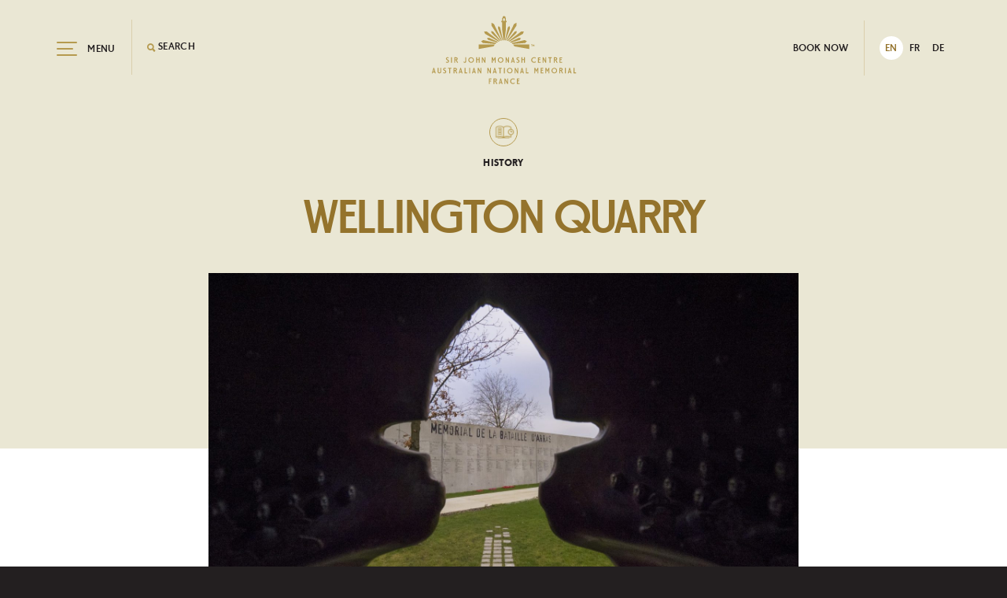

--- FILE ---
content_type: text/html; charset=UTF-8
request_url: https://sjmc.gov.au/wellington-quarry/
body_size: 17659
content:
<!DOCTYPE html><!--[if lt IE 7]> <html class="no-js lt-ie10 lt-ie9 lt-ie8 lt-ie7"> <![endif]--><!--[if IE 7]> <html class="no-js lt-ie10 lt-ie9 lt-ie8"> <![endif]--><!--[if IE 8]> <html class="no-js lt-ie10 lt-ie9"> <![endif]--><!--[if IE 9]> <html class="no-js lt-ie10" lang="en"> <![endif]--><!--[if gt IE 9]><!--> <html class="no-js" lang="en"> <!--<![endif]--><head><meta http-equiv="X-UA-Compatible" content="IE=edge"><meta charset="UTF-8"><meta name="viewport" content="width=device-width, initial-scale=1, maximum-scale=1, user-scalable=0"><meta name='robots' content='index, follow, max-image-preview:large, max-snippet:-1, max-video-preview:-1'/>
<script data-cfasync="false" data-pagespeed-no-defer>var gtm4wp_datalayer_name="dataLayer";
var dataLayer=dataLayer||[];</script>
<title>Wellington Quarry | Sir John Monash Centre</title>
<meta name="description" content="The Wellington Quarry is an immense network of galleries stretching almost 20 metres deep beneath the town of Arras, right up to the Hindenburg line."/>
<link rel="canonical" href="https://sjmc.gov.au/wellington-quarry/"/>
<meta property="og:locale" content="en_US"/>
<meta property="og:type" content="article"/>
<meta property="og:title" content="Wellington Quarry | Sir John Monash Centre"/>
<meta property="og:description" content="The Wellington Quarry is an immense network of galleries stretching almost 20 metres deep beneath the town of Arras, right up to the Hindenburg line."/>
<meta property="og:url" content="https://sjmc.gov.au/wellington-quarry/"/>
<meta property="og:site_name" content="Sir John Monash Centre"/>
<meta property="article:publisher" content="https://www.facebook.com/sirjohnmonashcentre"/>
<meta property="article:published_time" content="2018-06-06T03:02:36+00:00"/>
<meta property="article:modified_time" content="2024-09-09T08:52:47+00:00"/>
<meta name="author" content="DVA author"/>
<meta name="twitter:card" content="summary_large_image"/>
<meta name="twitter:creator" content="@sirjohnmonash"/>
<meta name="twitter:site" content="@sirjohnmonash"/>
<script type="application/ld+json" class="yoast-schema-graph">{"@context":"https://schema.org","@graph":[{"@type":"Article","@id":"https://sjmc.gov.au/wellington-quarry/#article","isPartOf":{"@id":"https://sjmc.gov.au/wellington-quarry/"},"author":{"name":"DVA author","@id":"https://sjmc.gov.au/#/schema/person/3baf92d0af5c8bcdb5c1d3fbc7cf44f4"},"headline":"Wellington Quarry","datePublished":"2018-06-06T03:02:36+00:00","dateModified":"2024-09-09T08:52:47+00:00","mainEntityOfPage":{"@id":"https://sjmc.gov.au/wellington-quarry/"},"wordCount":28,"publisher":{"@id":"https://sjmc.gov.au/#organization"},"articleSection":["History"],"inLanguage":"en-US"},{"@type":"WebPage","@id":"https://sjmc.gov.au/wellington-quarry/","url":"https://sjmc.gov.au/wellington-quarry/","name":"Wellington Quarry | Sir John Monash Centre","isPartOf":{"@id":"https://sjmc.gov.au/#website"},"datePublished":"2018-06-06T03:02:36+00:00","dateModified":"2024-09-09T08:52:47+00:00","description":"The Wellington Quarry is an immense network of galleries stretching almost 20 metres deep beneath the town of Arras, right up to the Hindenburg line.","breadcrumb":{"@id":"https://sjmc.gov.au/wellington-quarry/#breadcrumb"},"inLanguage":"en-US","potentialAction":[{"@type":"ReadAction","target":["https://sjmc.gov.au/wellington-quarry/"]}]},{"@type":"BreadcrumbList","@id":"https://sjmc.gov.au/wellington-quarry/#breadcrumb","itemListElement":[{"@type":"ListItem","position":1,"name":"Home","item":"https://sjmc.gov.au/"},{"@type":"ListItem","position":2,"name":"Newsroom","item":"https://sjmc.gov.au/newsroom/"},{"@type":"ListItem","position":3,"name":"Wellington Quarry"}]},{"@type":"WebSite","@id":"https://sjmc.gov.au/#website","url":"https://sjmc.gov.au/","name":"Sir John Monash Centre","description":"Australian National Memorial | Villers-Bretonneux France","publisher":{"@id":"https://sjmc.gov.au/#organization"},"alternateName":"SJMC","potentialAction":[{"@type":"SearchAction","target":{"@type":"EntryPoint","urlTemplate":"https://sjmc.gov.au/?s={search_term_string}"},"query-input":{"@type":"PropertyValueSpecification","valueRequired":true,"valueName":"search_term_string"}}],"inLanguage":"en-US"},{"@type":"Organization","@id":"https://sjmc.gov.au/#organization","name":"Sir John Monash Centre - Centre Sir John Monash","alternateName":"SJMC","url":"https://sjmc.gov.au/","logo":{"@type":"ImageObject","inLanguage":"en-US","@id":"https://sjmc.gov.au/#/schema/logo/image/","url":"https://sjmc.gov.au/wp-content/uploads/2023/09/SJMC_LOGO_FULL_SML_GOLD_RGB.png","contentUrl":"https://sjmc.gov.au/wp-content/uploads/2023/09/SJMC_LOGO_FULL_SML_GOLD_RGB.png","width":1727,"height":790,"caption":"Sir John Monash Centre - Centre Sir John Monash"},"image":{"@id":"https://sjmc.gov.au/#/schema/logo/image/"},"sameAs":["https://www.facebook.com/sirjohnmonashcentre","https://x.com/sirjohnmonash","https://www.instagram.com/sirjohnmonashcentre/"]},{"@type":"Person","@id":"https://sjmc.gov.au/#/schema/person/3baf92d0af5c8bcdb5c1d3fbc7cf44f4","name":"DVA author","image":{"@type":"ImageObject","inLanguage":"en-US","@id":"https://sjmc.gov.au/#/schema/person/image/","url":"https://secure.gravatar.com/avatar/80489e730e34794ba3bf7782eb616a6f8071347f2441f51237ad28dfed34dc48?s=96&d=mm&r=g","contentUrl":"https://secure.gravatar.com/avatar/80489e730e34794ba3bf7782eb616a6f8071347f2441f51237ad28dfed34dc48?s=96&d=mm&r=g","caption":"DVA author"},"url":"https://sjmc.gov.au/author/sarah/"}]}</script>
<link rel='dns-prefetch' href='//static.addtoany.com'/>
<link rel="alternate" title="oEmbed (JSON)" type="application/json+oembed" href="https://sjmc.gov.au/wp-json/oembed/1.0/embed?url=https%3A%2F%2Fsjmc.gov.au%2Fwellington-quarry%2F"/>
<link rel="alternate" title="oEmbed (XML)" type="text/xml+oembed" href="https://sjmc.gov.au/wp-json/oembed/1.0/embed?url=https%3A%2F%2Fsjmc.gov.au%2Fwellington-quarry%2F&#038;format=xml"/>
<script src="//www.googletagmanager.com/gtag/js?id=G-GEFYTLSEQL" data-cfasync="false" data-wpfc-render="false" type="text/javascript" async></script>
<script data-cfasync="false" data-wpfc-render="false">var mi_version='9.11.1';
var mi_track_user=true;
var mi_no_track_reason='';
var MonsterInsightsDefaultLocations={"page_location":"https:\/\/sjmc.gov.au\/wellington-quarry\/"};
if(typeof MonsterInsightsPrivacyGuardFilter==='function'){
var MonsterInsightsLocations=(typeof MonsterInsightsExcludeQuery==='object') ? MonsterInsightsPrivacyGuardFilter(MonsterInsightsExcludeQuery):MonsterInsightsPrivacyGuardFilter(MonsterInsightsDefaultLocations);
}else{
var MonsterInsightsLocations=(typeof MonsterInsightsExcludeQuery==='object') ? MonsterInsightsExcludeQuery:MonsterInsightsDefaultLocations;
}
var disableStrs=[
'ga-disable-G-GEFYTLSEQL',
];
function __gtagTrackerIsOptedOut(){
for (var index=0; index < disableStrs.length; index++){
if(document.cookie.indexOf(disableStrs[index] + '=true') > -1){
return true;
}}
return false;
}
if(__gtagTrackerIsOptedOut()){
for (var index=0; index < disableStrs.length; index++){
window[disableStrs[index]]=true;
}}
function __gtagTrackerOptout(){
for (var index=0; index < disableStrs.length; index++){
document.cookie=disableStrs[index] + '=true; expires=Thu, 31 Dec 2099 23:59:59 UTC; path=/';
window[disableStrs[index]]=true;
}}
if('undefined'===typeof gaOptout){
function gaOptout(){
__gtagTrackerOptout();
}}
window.dataLayer=window.dataLayer||[];
window.MonsterInsightsDualTracker={
helpers: {},
trackers: {},
};
if(mi_track_user){
function __gtagDataLayer(){
dataLayer.push(arguments);
}
function __gtagTracker(type, name, parameters){
if(!parameters){
parameters={};}
if(parameters.send_to){
__gtagDataLayer.apply(null, arguments);
return;
}
if(type==='event'){
parameters.send_to=monsterinsights_frontend.v4_id;
var hookName=name;
if(typeof parameters['event_category']!=='undefined'){
hookName=parameters['event_category'] + ':' + name;
}
if(typeof MonsterInsightsDualTracker.trackers[hookName]!=='undefined'){
MonsterInsightsDualTracker.trackers[hookName](parameters);
}else{
__gtagDataLayer('event', name, parameters);
}}else{
__gtagDataLayer.apply(null, arguments);
}}
__gtagTracker('js', new Date());
__gtagTracker('set', {
'developer_id.dZGIzZG': true,
});
if(MonsterInsightsLocations.page_location){
__gtagTracker('set', MonsterInsightsLocations);
}
__gtagTracker('config', 'G-GEFYTLSEQL', {"forceSSL":"true"});
window.gtag=__gtagTracker;										(function (){
var noopfn=function (){
return null;
};
var newtracker=function (){
return new Tracker();
};
var Tracker=function (){
return null;
};
var p=Tracker.prototype;
p.get=noopfn;
p.set=noopfn;
p.send=function (){
var args=Array.prototype.slice.call(arguments);
args.unshift('send');
__gaTracker.apply(null, args);
};
var __gaTracker=function (){
var len=arguments.length;
if(len===0){
return;
}
var f=arguments[len - 1];
if(typeof f!=='object'||f===null||typeof f.hitCallback!=='function'){
if('send'===arguments[0]){
var hitConverted, hitObject=false, action;
if('event'===arguments[1]){
if('undefined'!==typeof arguments[3]){
hitObject={
'eventAction': arguments[3],
'eventCategory': arguments[2],
'eventLabel': arguments[4],
'value': arguments[5] ? arguments[5]:1,
}}
}
if('pageview'===arguments[1]){
if('undefined'!==typeof arguments[2]){
hitObject={
'eventAction': 'page_view',
'page_path': arguments[2],
}}
}
if(typeof arguments[2]==='object'){
hitObject=arguments[2];
}
if(typeof arguments[5]==='object'){
Object.assign(hitObject, arguments[5]);
}
if('undefined'!==typeof arguments[1].hitType){
hitObject=arguments[1];
if('pageview'===hitObject.hitType){
hitObject.eventAction='page_view';
}}
if(hitObject){
action='timing'===arguments[1].hitType ? 'timing_complete':hitObject.eventAction;
hitConverted=mapArgs(hitObject);
__gtagTracker('event', action, hitConverted);
}}
return;
}
function mapArgs(args){
var arg, hit={};
var gaMap={
'eventCategory': 'event_category',
'eventAction': 'event_action',
'eventLabel': 'event_label',
'eventValue': 'event_value',
'nonInteraction': 'non_interaction',
'timingCategory': 'event_category',
'timingVar': 'name',
'timingValue': 'value',
'timingLabel': 'event_label',
'page': 'page_path',
'location': 'page_location',
'title': 'page_title',
'referrer':'page_referrer',
};
for (arg in args){
if(!(!args.hasOwnProperty(arg)||!gaMap.hasOwnProperty(arg))){
hit[gaMap[arg]]=args[arg];
}else{
hit[arg]=args[arg];
}}
return hit;
}
try {
f.hitCallback();
} catch (ex){
}};
__gaTracker.create=newtracker;
__gaTracker.getByName=newtracker;
__gaTracker.getAll=function (){
return [];
};
__gaTracker.remove=noopfn;
__gaTracker.loaded=true;
window['__gaTracker']=__gaTracker;
})();
}else{
console.log("");
(function (){
function __gtagTracker(){
return null;
}
window['__gtagTracker']=__gtagTracker;
window['gtag']=__gtagTracker;
})();
}</script>
<style id='wp-img-auto-sizes-contain-inline-css'>img:is([sizes=auto i],[sizes^="auto," i]){contain-intrinsic-size:3000px 1500px}</style>
<link rel="stylesheet" type="text/css" href="//sjmc.gov.au/wp-content/cache/wpfc-minified/2f6jrqms/7nxyb.css" media="all"/>
<style id='wp-emoji-styles-inline-css'>img.wp-smiley, img.emoji{display:inline !important;border:none !important;box-shadow:none !important;height:1em !important;width:1em !important;margin:0 0.07em !important;vertical-align:-0.1em !important;background:none !important;padding:0 !important;}</style>
<link rel="stylesheet" type="text/css" href="//sjmc.gov.au/wp-content/cache/wpfc-minified/q7wqiilk/7nxyb.css" media="all"/>
<style id='wp-block-library-inline-css'></style>
<style id='classic-theme-styles-inline-css'>.wp-block-button__link{color:#fff;background-color:#32373c;border-radius:9999px;box-shadow:none;text-decoration:none;padding:calc(.667em + 2px) calc(1.333em + 2px);font-size:1.125em}
.wp-block-file__button{background:#32373c;color:#fff;text-decoration:none}</style>
<link rel="stylesheet" type="text/css" href="//sjmc.gov.au/wp-content/cache/wpfc-minified/1rks73dg/7nxyb.css" media="all"/>
<link rel="stylesheet" type="text/css" href="//sjmc.gov.au/wp-content/cache/wpfc-minified/m0p4gpi3/7nxyb.css" media="screen"/>
<link rel="stylesheet" type="text/css" href="//sjmc.gov.au/wp-content/cache/wpfc-minified/lvzg46bh/7nxyb.css" media="all"/>
<link rel="stylesheet" type="text/css" href="//sjmc.gov.au/wp-content/cache/wpfc-minified/g24ftugx/7nxyb.css" media="screen"/>
<link rel="stylesheet" type="text/css" href="//sjmc.gov.au/wp-content/cache/wpfc-minified/fi7to0bk/7nxyb.css" media="all"/>
<script src='//sjmc.gov.au/wp-content/cache/wpfc-minified/m1isme7y/7nxyb.js' type="text/javascript"></script>
<script data-cfasync="false" data-wpfc-render="false" id='monsterinsights-frontend-script-js-extra'>
var monsterinsights_frontend={"js_events_tracking":"true","download_extensions":"doc,pdf,ppt,zip,xls,docx,pptx,xlsx","inbound_paths":"[]","home_url":"https:\/\/sjmc.gov.au","hash_tracking":"false","v4_id":"G-GEFYTLSEQL"};</script>
<script id="addtoany-core-js-before">
window.a2a_config=window.a2a_config||{};a2a_config.callbacks=[];a2a_config.overlays=[];a2a_config.templates={};
</script>
<script type="text/javascript" defer src="https://static.addtoany.com/menu/page.js" id="addtoany-core-js"></script>
<script src='//sjmc.gov.au/wp-content/cache/wpfc-minified/lm7y90ta/7nxyb.js' type="text/javascript"></script>
<link rel="https://api.w.org/" href="https://sjmc.gov.au/wp-json/"/><link rel="alternate" title="JSON" type="application/json" href="https://sjmc.gov.au/wp-json/wp/v2/posts/5121"/><link rel="EditURI" type="application/rsd+xml" title="RSD" href="https://sjmc.gov.au/xmlrpc.php?rsd"/>
<meta name="generator" content="WordPress 6.9"/>
<link rel='shortlink' href='https://sjmc.gov.au/?p=5121'/>
<meta name="generator" content="WPML ver:4.8.6 stt:1,4,3;"/>
<link rel="alternate" hreflang="en" href="https://sjmc.gov.au/wellington-quarry/"/>
<link rel="alternate" hreflang="fr" href="https://sjmc.gov.au/la-carriere-wellington/?lang=fr"/>
<link rel="alternate" hreflang="de" href="https://sjmc.gov.au/wellington-steinbruch/?lang=de"/>
<link rel="alternate" hreflang="x-default" href="https://sjmc.gov.au/wellington-quarry/"/>
<script data-cfasync="false" data-pagespeed-no-defer>var dataLayer_content={"pagePostType":"post","pagePostType2":"single-post","pageCategory":["history"],"pagePostAuthor":"DVA author"};
dataLayer.push(dataLayer_content);</script>
<script data-cfasync="false" data-pagespeed-no-defer>(function(w,d,s,l,i){w[l]=w[l]||[];w[l].push({'gtm.start':
new Date().getTime(),event:'gtm.js'});var f=d.getElementsByTagName(s)[0],
j=d.createElement(s),dl=l!='dataLayer'?'&l='+l:'';j.async=true;j.src=
'//www.googletagmanager.com/gtm.js?id='+i+dl;f.parentNode.insertBefore(j,f);
})(window,document,'script','dataLayer','GTM-K2X25G5');</script>
<link rel="icon" href="https://sjmc.gov.au/wp-content/uploads/2017/07/cropped-sjmc-favicon-150x150.png" sizes="32x32"/>
<link rel="icon" href="https://sjmc.gov.au/wp-content/uploads/2017/07/cropped-sjmc-favicon-300x300.png" sizes="192x192"/>
<link rel="apple-touch-icon" href="https://sjmc.gov.au/wp-content/uploads/2017/07/cropped-sjmc-favicon-300x300.png"/>
<meta name="msapplication-TileImage" content="https://sjmc.gov.au/wp-content/uploads/2017/07/cropped-sjmc-favicon-300x300.png"/>
<style id="wp-custom-css">.grecaptcha-badge{display:none!important;}
a img:hover{transform:scale(1.1);box-shadow:0 4px 15px rgba(0, 0, 0, 0.3);transition:transform 0.3s, box-shadow 0.3s;}</style>
</head><body class="wp-singular post-template-default single single-post postid-5121 single-format-standard wp-theme-web-wildbear-sjmc en-US"><!--[if lte IE 9]><p class="browsehappy">You are using a very <strong>ancient</strong> web browser. Please <a href="http://browsehappy.com/">upgrade your browser</a> to view this and other modern websites.</p><![endif]-->
<header id="header" class="header">
<div class="container"> <div class="row"> <div id="header-inner" class="header-inner"> <div class="col-xs-12"> <span id="site-title" class="site-title"><a href="https://sjmc.gov.au/" rel="home"><svg version="1.1" class="sjmc-logo" xmlns="http://www.w3.org/2000/svg" xmlns:xlink="http://www.w3.org/1999/xlink" x="0px" y="0px" width="416px" height="192px" viewBox="0 0 416 192" style="enable-background:new 0 0 416 192;" xml:space="preserve" aria-labelledby="header-sjmc-logo-title" role="img" tabindex="-1"> <g> <path d="M244.4,191.2h7.6V189h-5v-5.1h3.9v-2.2H247v-3.3h4.6v-2.2h-7.2V191.2z M225.4,183.7c0,4.2,3.5,7.7,8.2,7.7 c1.9,0,3.7-0.6,5-1.7l-0.4-2.5c-1.2,1.2-2.6,1.9-4.4,1.9c-3.6,0-5.6-2.5-5.6-5.5c0-3,2.1-5.5,5.4-5.5c1.9,0,3.2,0.4,4.5,1.5 l0.4-2.3c-1.2-1-3-1.5-4.9-1.5C229,175.9,225.4,179.4,225.4,183.7 M217.3,191.2h2.2v-15.1h-2.2v9.9l-5.3-9.9h-2.2v15.1h2.2v-9.9 L217.3,191.2z M201.8,191.2h2.5l-4.3-15.1h-2l-4.3,15.1h2.3l0.7-2.6h4.4L201.8,191.2z M200.5,186.5h-3.3l1.6-6.2L200.5,186.5z M186.7,191.2h2.9l-3.8-7.4c1.6-0.6,2.8-2,2.8-3.7c0-2.2-1.9-4-4.4-4H179v15.1h2.5v-7.1h1.8L186.7,191.2z M184.2,178.4 c1,0,1.8,0.8,1.8,1.7c0,1-0.8,1.7-1.8,1.7h-2.7v-3.4H184.2z M172.3,184.3v-2.2h-3.9v-3.7h4.6v-2.2h-7.2v15.1h2.6v-6.9H172.3z M403.3,161.4h7.2v-2.3h-4.6v-12.8h-2.6V161.4z M395.3,161.4h2.5l-4.3-15.1h-2l-4.3,15.1h2.3l0.7-2.6h4.4L395.3,161.4z M394,156.8 h-3.3l1.6-6.2L394,156.8z M379.2,161.4h2.6v-15.1h-2.6V161.4z M371.1,161.4h2.9l-3.8-7.4c1.6-0.6,2.8-2,2.8-3.7c0-2.2-1.9-4-4.4-4 h-5.2v15.1h2.5v-7.1h1.8L371.1,161.4z M368.5,148.7c1,0,1.8,0.8,1.8,1.7c0,1-0.8,1.7-1.8,1.7h-2.7v-3.4H368.5z M354.7,153.9 c0,3-2.3,5.5-5.3,5.5c-2.9,0-5.3-2.5-5.3-5.5c0-3,2.3-5.5,5.3-5.5C352.4,148.4,354.7,150.9,354.7,153.9 M341.5,153.9 c0,4.3,3.6,7.7,7.9,7.7c4.4,0,7.9-3.5,7.9-7.7c0-4.3-3.5-7.7-7.9-7.7C345.1,146.2,341.5,149.6,341.5,153.9 M329.8,157.5h0.2l3-6.2 v10.2h2.5v-15.1h-2.4l-3.1,6.4l-3.1-6.4h-2.4v15.1h2.3v-10.2L329.8,157.5z M311.1,161.4h7.6v-2.2h-5v-5.1h3.9v-2.2h-3.9v-3.3h4.6 v-2.2h-7.2V161.4z M298.9,157.5h0.2l3-6.2v10.2h2.5v-15.1h-2.4l-3.1,6.4l-3.1-6.4h-2.4v15.1h2.3v-10.2L298.9,157.5z M269.6,161.4 h7.2v-2.3h-4.6v-12.8h-2.6V161.4z M261.6,161.4h2.5l-4.3-15.1h-2l-4.3,15.1h2.3l0.7-2.6h4.4L261.6,161.4z M260.4,156.8h-3.3 l1.6-6.2L260.4,156.8z M245.9,161.4h2.2v-15.1h-2.2v9.9l-5.3-9.9h-2.2v15.1h2.2v-9.9L245.9,161.4z M229.7,153.9 c0,3-2.3,5.5-5.3,5.5c-2.9,0-5.3-2.5-5.3-5.5c0-3,2.3-5.5,5.3-5.5C227.4,148.4,229.7,150.9,229.7,153.9 M216.5,153.9 c0,4.3,3.6,7.7,7.9,7.7c4.4,0,7.9-3.5,7.9-7.7c0-4.3-3.5-7.7-7.9-7.7C220.1,146.2,216.5,149.6,216.5,153.9 M208,161.4h2.6v-15.1 H208V161.4z M202.1,148.6v-2.3h-9.7v2.3h3.6v12.8h2.6v-12.8H202.1z M185.1,161.4h2.5l-4.3-15.1h-2l-4.3,15.1h2.3l0.7-2.6h4.4 L185.1,161.4z M183.8,156.8h-3.3l1.6-6.2L183.8,156.8z M169.4,161.4h2.2v-15.1h-2.2v9.9l-5.3-9.9h-2.2v15.1h2.2v-9.9L169.4,161.4z M142.3,161.4h2.2v-15.1h-2.2v9.9l-5.3-9.9h-2.2v15.1h2.2v-9.9L142.3,161.4z M126.8,161.4h2.5l-4.3-15.1h-2l-4.3,15.1h2.3l0.7-2.6 h4.4L126.8,161.4z M125.5,156.8h-3.3l1.6-6.2L125.5,156.8z M110.7,161.4h2.6v-15.1h-2.6V161.4z M97.6,161.4h7.2v-2.3h-4.6v-12.8 h-2.6V161.4z M89.5,161.4h2.5l-4.3-15.1h-2l-4.3,15.1h2.3l0.7-2.6h4.4L89.5,161.4z M88.3,156.8H85l1.6-6.2L88.3,156.8z M74.5,161.4 h2.9l-3.8-7.4c1.6-0.6,2.8-2,2.8-3.7c0-2.2-1.9-4-4.4-4h-5.2v15.1h2.5v-7.1H71L74.5,161.4z M71.9,148.7c1,0,1.8,0.8,1.8,1.7 c0,1-0.8,1.7-1.8,1.7h-2.7v-3.4H71.9z M60.9,148.6v-2.3h-9.7v2.3h3.6v12.8h2.6v-12.8H60.9z M37.6,160.4c1,0.8,2.1,1.2,3.8,1.2 c2.6,0,4.8-1.6,4.8-4.5c0-2.1-1-3.2-3.2-4.5l-1.4-0.8c-1.1-0.6-1.5-1.1-1.5-1.8c0-0.8,0.6-1.8,2.2-1.8c0.9,0,1.9,0.3,2.8,1l0.2-2.2 c-1.1-0.6-2-0.9-3.2-0.9c-2.7,0-4.5,1.8-4.5,4.2c0,1.5,0.8,2.7,2.4,3.6l1.6,0.9c1.5,0.9,2,1.4,2,2.5c0,1.3-1,2.2-2.4,2.2 c-1.4,0-2.3-0.5-3.3-1.4L37.6,160.4z M22,156.5c0,3.2,2.3,5.1,5.1,5.1c2.8,0,5.1-1.9,5.1-5.1v-10.2h-2.6v10.2 c0,1.8-1.1,2.8-2.5,2.8c-1.3,0-2.5-1-2.5-2.8v-10.2H22V156.5z M14.2,161.4h2.5l-4.3-15.1h-2l-4.3,15.1h2.3l0.7-2.6h4.4L14.2,161.4z M12.9,156.8H9.7l1.6-6.2L12.9,156.8z M363.9,131.7h7.6v-2.2h-5v-5.1h3.9v-2.2h-3.9v-3.3h4.6v-2.2h-7.2V131.7z M355.8,131.7h2.9 l-3.8-7.4c1.6-0.6,2.8-2,2.8-3.7c0-2.2-1.9-4-4.4-4H348v15.1h2.5v-7.1h1.8L355.8,131.7z M353.2,118.9c1,0,1.8,0.8,1.8,1.7 c0,1-0.8,1.7-1.8,1.7h-2.7v-3.4H353.2z M342.2,118.9v-2.3h-9.7v2.3h3.6v12.8h2.6v-12.8H342.2z M324.4,131.7h2.2v-15.1h-2.2v9.9 l-5.3-9.9h-2.2v15.1h2.2v-9.9L324.4,131.7z M303.4,131.7h7.6v-2.2h-5v-5.1h3.9v-2.2H306v-3.3h4.6v-2.2h-7.2V131.7z M284.5,124.2 c0,4.2,3.5,7.7,8.2,7.7c1.9,0,3.7-0.6,5-1.7l-0.4-2.5c-1.2,1.2-2.6,1.9-4.4,1.9c-3.6,0-5.6-2.5-5.6-5.5c0-3,2.1-5.5,5.4-5.5 c1.9,0,3.2,0.4,4.5,1.5l0.4-2.3c-1.2-1-3-1.5-4.9-1.5C288,116.4,284.5,119.9,284.5,124.2 M264.5,131.7h2.6v-15.1h-2.6v5.5h-4.6 v-5.5h-2.6v15.1h2.6v-7.3h4.6V131.7z M243.2,130.7c1,0.8,2.1,1.2,3.8,1.2c2.6,0,4.8-1.6,4.8-4.5c0-2.1-1-3.3-3.2-4.5l-1.4-0.8 c-1.1-0.6-1.5-1.1-1.5-1.8c0-0.8,0.6-1.8,2.2-1.8c0.9,0,1.9,0.3,2.8,1l0.2-2.2c-1.1-0.6-2-0.9-3.2-0.9c-2.7,0-4.5,1.8-4.5,4.2 c0,1.5,0.8,2.7,2.4,3.6l1.6,0.9c1.5,0.9,2,1.4,2,2.5c0,1.3-1,2.2-2.4,2.2c-1.4,0-2.3-0.5-3.3-1.4L243.2,130.7z M236,131.7h2.5 l-4.3-15.1h-2l-4.3,15.1h2.3l0.7-2.6h4.4L236,131.7z M234.8,127h-3.3l1.6-6.2L234.8,127z M220.3,131.7h2.2v-15.1h-2.2v9.9l-5.3-9.9 h-2.2v15.1h2.2v-9.9L220.3,131.7z M204.1,124.2c0,3-2.3,5.5-5.3,5.5c-2.9,0-5.3-2.5-5.3-5.5c0-3,2.3-5.5,5.3-5.5 C201.8,118.7,204.1,121.1,204.1,124.2 M190.9,124.2c0,4.3,3.6,7.7,7.9,7.7c4.4,0,7.9-3.5,7.9-7.7c0-4.3-3.5-7.7-7.9-7.7 C194.5,116.4,190.9,119.9,190.9,124.2 M179.3,127.7h0.2l3-6.2v10.2h2.5v-15.1h-2.4l-3.1,6.4l-3.1-6.4H174v15.1h2.3v-10.2 L179.3,127.7z M153.9,131.7h2.2v-15.1h-2.2v9.9l-5.3-9.9h-2.2v15.1h2.2v-9.9L153.9,131.7z M137.3,131.7h2.6v-15.1h-2.6v5.5h-4.6 v-5.5h-2.6v15.1h2.6v-7.3h4.6V131.7z M121.5,124.2c0,3-2.3,5.5-5.3,5.5c-2.9,0-5.3-2.5-5.3-5.5c0-3,2.3-5.5,5.3-5.5 C119.1,118.7,121.5,121.1,121.5,124.2 M108.2,124.2c0,4.3,3.6,7.7,7.9,7.7c4.4,0,7.9-3.5,7.9-7.7c0-4.3-3.5-7.7-7.9-7.7 C111.8,116.4,108.2,119.9,108.2,124.2 M94.9,130.7c0.7,0.7,2,1.2,3.4,1.2c2.3,0,4-1.4,4-4.3v-11h-2.6v10.9c0,1.5-0.8,2.1-1.9,2.1 c-1.1,0-1.9-0.5-2.6-1.3L94.9,130.7z M76.5,131.7h2.9l-3.8-7.4c1.6-0.6,2.8-2,2.8-3.7c0-2.2-1.9-4-4.4-4h-5.2v15.1h2.5v-7.1H73 L76.5,131.7z M73.9,118.9c1,0,1.8,0.8,1.8,1.7c0,1-0.8,1.7-1.8,1.7h-2.7v-3.4H73.9z M59.6,131.7h2.6v-15.1h-2.6V131.7z M45.4,130.7 c1,0.8,2.1,1.2,3.8,1.2c2.6,0,4.8-1.6,4.8-4.5c0-2.1-1-3.3-3.2-4.5l-1.4-0.8c-1.1-0.6-1.5-1.1-1.5-1.8c0-0.8,0.6-1.8,2.2-1.8 c0.9,0,1.9,0.3,2.8,1l0.2-2.2c-1.1-0.6-2-0.9-3.2-0.9c-2.7,0-4.5,1.8-4.5,4.2c0,1.5,0.8,2.7,2.4,3.6l1.6,0.9c1.5,0.9,2,1.4,2,2.5 c0,1.3-1,2.2-2.4,2.2c-1.4,0-2.3-0.5-3.3-1.4L45.4,130.7z M238.6,44.3l5.6-1.4l-1,5.7l-23.7,22.2c-0.7-0.2-1.4-0.5-2.1-0.7 L238.6,44.3z M216,69.8c-0.6-0.1-1.2-0.3-1.7-0.4l22.1-46.1l6.8-3.6l0.4,7.7L216,69.8 M166,61.7l25.5,11.7c-1,0.6-1.9,1.2-2.8,1.8 l-25-7.6l-3.3-4.7L166,61.7z M232.5,79.2c-1-1-2-1.9-3-2.8l36.7-8.1l6.6,3.2l-5.4,5L232.5,79.2 M252.8,67.7l-25,7.6 c-0.9-0.6-1.8-1.2-2.8-1.8l25.5-11.7l5.5,1.3L252.8,67.7z M223.4,72.5c-0.8-0.4-1.6-0.8-2.4-1.1L256.7,44l7.4,0l-2.9,6.9 L223.4,72.5 M212.7,69.2c-0.5-0.1-1.1-0.1-1.6-0.2l8-36.4l4.5-3.9l1.7,5.7L212.7,69.2 M149.2,76.5l-5.4-5l6.6-3.2l36.7,8.1 c-1.1,0.9-2.1,1.8-3,2.8L149.2,76.5z M182.7,80.7c-1.4,1.6-2.6,3.3-3.7,5.2l-41.4,7.4V80.7H182.7 M155.2,50.8l-2.9-6.9l7.4,0 l35.7,27.5c-0.8,0.3-1.6,0.7-2.4,1.1L155.2,50.8z M278.9,80.7v12.6l-41.4-7.4c-1.1-1.8-2.3-3.6-3.7-5.2H278.9z M173.3,48.6l-1-5.7 l5.6,1.4l21.1,25.9c-0.7,0.2-1.4,0.4-2.1,0.7L173.3,48.6z M205.9,9.2L205.9,9.2c0-1.3,1.1-2.4,2.4-2.4s2.4,1.1,2.4,2.4h0v5.3h-4.8 V9.2z M203,37.8l3.9,31.1c0.5,0,0.9,0,1.4,0h0c0.5,0,1,0,1.5,0l3.9-31.1l0-19.7h1.9v-3.7l-1.9,0V5.8h-1.4V3.2V2.8l-3.9-2.2 l-3.9,2.2v0.4v2.6H203v8.6h-1.9v3.7h1.9L203,37.8z M205.4,69.1c-0.5,0-1.1,0.1-1.6,0.2l-12.6-34.8l1.7-5.7l4.5,3.9L205.4,69.1 M202.3,69.5c-0.6,0.1-1.2,0.2-1.7,0.4L173,27.4l0.4-7.7l6.8,3.6L202.3,69.5 M290.9,84.8h0.3l1.2-2.4v3.9h0.9v-5.4h-1l-1.3,2.6 l-1.3-2.6h-0.9v5.4h0.8v-3.8L290.9,84.8z M288,81.6v-0.8h-3.7v0.8h1.4v4.6h1v-4.6H288z"/> </g> </svg> <span id="header-sjmc-logo-title" class="sr-only">Sir John Monash Centre Australian National Memorial: Villers - Bretonneux France Logo</span> <span class="sr-only">Sir John Monash Centre</span></a></span> <div class="cols"> <div class="col-left"> <div class="col"> <button class="nav-toggle" type="button"> <span class="nav-hamburger"> <i></i> <i></i> <i></i> </span> <span class="menu-text">Menu</span> <span class="menu-text close-text">Close</span> </button></div><div class="col hidden-xs"> <button class="search-toggle" type="button"> <i class="ion-search"></i> Search </button></div></div><div class="col-right"> <div class="col hidden-xs"> <a class="book-now" href="https://sjmc.gov.au/book-your-visit/">Book Now</a></div><div class="col"> <div class="wpml-ls-statics-shortcode_actions wpml-ls wpml-ls-legacy-list-horizontal"> <ul role="menu"><li class="wpml-ls-slot-shortcode_actions wpml-ls-item wpml-ls-item-en wpml-ls-current-language wpml-ls-first-item wpml-ls-item-legacy-list-horizontal" role="none"> <a href="https://sjmc.gov.au/wellington-quarry/" class="wpml-ls-link" role="menuitem"> <span class="wpml-ls-native" role="menuitem">English</span></a> </li><li class="wpml-ls-slot-shortcode_actions wpml-ls-item wpml-ls-item-fr wpml-ls-item-legacy-list-horizontal" role="none"> <a href="https://sjmc.gov.au/la-carriere-wellington/?lang=fr" class="wpml-ls-link" role="menuitem" aria-label="Switch to French(Français)" title="Switch to French(Français)"> <span class="wpml-ls-native" lang="fr">Français</span><span class="wpml-ls-display"><span class="wpml-ls-bracket"> (</span>French<span class="wpml-ls-bracket">)</span></span></a> </li><li class="wpml-ls-slot-shortcode_actions wpml-ls-item wpml-ls-item-de wpml-ls-last-item wpml-ls-item-legacy-list-horizontal" role="none"> <a href="https://sjmc.gov.au/wellington-steinbruch/?lang=de" class="wpml-ls-link" role="menuitem" aria-label="Switch to German(Deutsch)" title="Switch to German(Deutsch)"> <span class="wpml-ls-native" lang="de">Deutsch</span><span class="wpml-ls-display"><span class="wpml-ls-bracket"> (</span>German<span class="wpml-ls-bracket">)</span></span></a> </li></ul></div></div></div><div class="col-search"> <div class="col"> <form role="search" method="get" class="search-form" action="https://sjmc.gov.au/"> <label> <i class="ion-search"></i> <span class="screen-reader-text">Search</span> <input type="search" class="search-field" placeholder="Enter search terms and press ‘Enter’" value="" name="s" /> </label> <button type="submit" class="search-submit">Submit <i class="ion-android-arrow-forward"></i></button> <input type='hidden' name='lang' value='en' /></form></div><div class="col"> <button type="button" class="search-close"> <i class="ion-close-round"></i> <span class="sr-only">Close Search</span> </button></div></div><div class="search-toggle-mobile hidden-sm hidden-md hidden-lg"> <button class="search-toggle " type="button"> <i class="ion-search"></i> Search </button></div></div></div></div></div></div></header>
<nav id="nav-main">
<div class="scroll-pane"> <ul class="menu"> <li class="visible-xs"> <a href="#register-modal" data-toggle="modal"> <span>Register for Updates</span> <i class="ion-circled ion-circled-gold-light ion-circled-hover-white ion-android-arrow-forward"></i> </a> </li> <li id="menu-item-211" class="menu-item menu-item-type-post_type menu-item-object-page menu-item-home wp-default menu-item-211"><a href="https://sjmc.gov.au/">Sir John Monash Centre – Home</a></li> <li id="menu-item-65" class="menu-item menu-item-type-post_type menu-item-object-page menu-item-has-children menu-item-has-submenu wp-template-redirect menu-item-65"><a href="https://sjmc.gov.au/plan-your-visit/">Plan your visit</a> <ul class="sub-menu"> <li id="menu-item-68" class="menu-item menu-item-type-post_type menu-item-object-page wp-default menu-item-68"><a href="https://sjmc.gov.au/plan-your-visit/visit-the-sjmc/">Visit the SJMC</a></li> <li id="menu-item-67" class="menu-item menu-item-type-post_type menu-item-object-page wp-default menu-item-67"><a href="https://sjmc.gov.au/plan-your-visit/getting-there/">Getting there</a></li> <li id="menu-item-10912" class="menu-item menu-item-type-post_type menu-item-object-page wp-default menu-item-10912"><a href="https://sjmc.gov.au/the-sjmc-app/">The SJMC App</a></li> <li id="menu-item-13873" class="menu-item menu-item-type-post_type menu-item-object-page wp-default menu-item-13873"><a href="https://sjmc.gov.au/cafe-and-shop/">The Café and the shop</a></li> </ul> </li> <li id="menu-item-12048" class="menu-item menu-item-type-post_type menu-item-object-page menu-item-has-children current_page_ancestor current-page-ancestor menu-item-has-submenu wp-default menu-item-12048"><a href="https://sjmc.gov.au/events-booking/">News and Events</a> <ul class="sub-menu"> <li id="menu-item-64" class="menu-item menu-item-type-post_type menu-item-object-page current_page_parent current-page-parent menu-item-has-submenu current-page-ancestor current_page_ancestor wp-default menu-item-64"><a href="https://sjmc.gov.au/newsroom/">Newsroom</a></li> <li id="menu-item-12049" class="menu-item menu-item-type-post_type menu-item-object-page wp-default menu-item-12049"><a href="https://sjmc.gov.au/events-booking/">Events</a></li> <li id="menu-item-14540" class="menu-item menu-item-type-post_type menu-item-object-page wp-default menu-item-14540"><a href="https://sjmc.gov.au/anzac-day/">Anzac Day</a></li> </ul> </li> <li id="menu-item-698" class="menu-item menu-item-type-post_type menu-item-object-page menu-item-has-children menu-item-has-submenu wp-template-redirect menu-item-698"><a href="https://sjmc.gov.au/education/">Education</a> <ul class="sub-menu"> <li id="menu-item-865" class="menu-item menu-item-type-post_type menu-item-object-page wp-default menu-item-865"><a href="https://sjmc.gov.au/education/experience/">Experience</a></li> <li id="menu-item-700" class="menu-item menu-item-type-post_type menu-item-object-page wp-template-education menu-item-700"><a href="https://sjmc.gov.au/education/resources/">Resources</a></li> <li id="menu-item-9110" class="menu-item menu-item-type-post_type menu-item-object-page wp-default menu-item-9110"><a href="https://sjmc.gov.au/education/sadlier-stokes-prize/">Sadlier Stokes Prize</a></li> <li id="menu-item-699" class="menu-item menu-item-type-post_type menu-item-object-page wp-template-faqs menu-item-699"><a href="https://sjmc.gov.au/education/faqs/">FAQs</a></li> </ul> </li> <li id="menu-item-70" class="menu-item menu-item-type-post_type menu-item-object-page menu-item-has-children menu-item-has-submenu wp-default menu-item-70"><a href="https://sjmc.gov.au/?page_id=33">The site and the Australian Remembrance Trail</a> <ul class="sub-menu"> <li id="menu-item-12050" class="menu-item menu-item-type-post_type menu-item-object-page wp-default menu-item-12050"><a href="https://sjmc.gov.au/plan-your-visit/about-the-sir-john-monash-centre/">About the Sir John Monash Centre</a></li> <li id="menu-item-12775" class="menu-item menu-item-type-post_type menu-item-object-page wp-default menu-item-12775"><a href="https://sjmc.gov.au/the-australian-remembrance-trail-along-the-western-front/">The Australian Remembrance Trail along the Western Front</a></li> <li id="menu-item-61" class="menu-item menu-item-type-post_type menu-item-object-page wp-default menu-item-61"><a href="https://sjmc.gov.au/australian-national-memorial/">The Australian National Memorial</a></li> <li id="menu-item-11391" class="menu-item menu-item-type-post_type menu-item-object-page wp-default menu-item-11391"><a href="https://sjmc.gov.au/travelling-exhibition-australians-on-the-western-front/">Travelling exhibition</a></li> </ul> </li> <li id="menu-item-12051" class="menu-item menu-item-type-post_type menu-item-object-page menu-item-has-children menu-item-has-submenu wp-template-contact menu-item-12051"><a href="https://sjmc.gov.au/contact/">Contact and Press</a> <ul class="sub-menu"> <li id="menu-item-71" class="menu-item menu-item-type-post_type menu-item-object-page wp-template-contact menu-item-71"><a href="https://sjmc.gov.au/contact/">Contact us</a></li> <li id="menu-item-69" class="menu-item menu-item-type-post_type menu-item-object-page wp-template-resources menu-item-69"><a href="https://sjmc.gov.au/media-centre/">Media Centre</a></li> </ul> </li> <li id="menu-item-13229" class="menu-item menu-item-type-post_type menu-item-object-page wp-default menu-item-13229"><a href="https://sjmc.gov.au/accessibility/">Accessibility</a></li> <li class="hidden-xs"> <a href="#register-modal" data-toggle="modal"> <span>Join Our Mailing List</span> </a> </li> </ul></div><button id="nav-close" type="button" tabindex="-1">
<span class="nav-times">
<i></i>
<i></i>
</span>
<span>Close</span>
</button>	
</nav>
<div id="footer-wrapper"> <aside id="footer-cta"> <div class="container"> <div class="row"> <div class="col-md-4 col-md-offset-4"> <p class="h3 gold-light"></p> <p> <a href="https://sjmc.gov.au/book-your-visit/"> <span>Book your visit</span> <i class="ion-android-arrow-forward"></i> </a> </p> <svg version="1.1" class="sjmc-logo" xmlns="http://www.w3.org/2000/svg" xmlns:xlink="http://www.w3.org/1999/xlink" x="0px" y="0px" width="416px" height="192px" viewBox="0 0 416 192" style="enable-background:new 0 0 416 192;" xml:space="preserve" aria-labelledby="footer-sjmc-logo-title" role="img" tabindex="-1"> <g> <path d="M244.4,191.2h7.6V189h-5v-5.1h3.9v-2.2H247v-3.3h4.6v-2.2h-7.2V191.2z M225.4,183.7c0,4.2,3.5,7.7,8.2,7.7 c1.9,0,3.7-0.6,5-1.7l-0.4-2.5c-1.2,1.2-2.6,1.9-4.4,1.9c-3.6,0-5.6-2.5-5.6-5.5c0-3,2.1-5.5,5.4-5.5c1.9,0,3.2,0.4,4.5,1.5 l0.4-2.3c-1.2-1-3-1.5-4.9-1.5C229,175.9,225.4,179.4,225.4,183.7 M217.3,191.2h2.2v-15.1h-2.2v9.9l-5.3-9.9h-2.2v15.1h2.2v-9.9 L217.3,191.2z M201.8,191.2h2.5l-4.3-15.1h-2l-4.3,15.1h2.3l0.7-2.6h4.4L201.8,191.2z M200.5,186.5h-3.3l1.6-6.2L200.5,186.5z M186.7,191.2h2.9l-3.8-7.4c1.6-0.6,2.8-2,2.8-3.7c0-2.2-1.9-4-4.4-4H179v15.1h2.5v-7.1h1.8L186.7,191.2z M184.2,178.4 c1,0,1.8,0.8,1.8,1.7c0,1-0.8,1.7-1.8,1.7h-2.7v-3.4H184.2z M172.3,184.3v-2.2h-3.9v-3.7h4.6v-2.2h-7.2v15.1h2.6v-6.9H172.3z M403.3,161.4h7.2v-2.3h-4.6v-12.8h-2.6V161.4z M395.3,161.4h2.5l-4.3-15.1h-2l-4.3,15.1h2.3l0.7-2.6h4.4L395.3,161.4z M394,156.8 h-3.3l1.6-6.2L394,156.8z M379.2,161.4h2.6v-15.1h-2.6V161.4z M371.1,161.4h2.9l-3.8-7.4c1.6-0.6,2.8-2,2.8-3.7c0-2.2-1.9-4-4.4-4 h-5.2v15.1h2.5v-7.1h1.8L371.1,161.4z M368.5,148.7c1,0,1.8,0.8,1.8,1.7c0,1-0.8,1.7-1.8,1.7h-2.7v-3.4H368.5z M354.7,153.9 c0,3-2.3,5.5-5.3,5.5c-2.9,0-5.3-2.5-5.3-5.5c0-3,2.3-5.5,5.3-5.5C352.4,148.4,354.7,150.9,354.7,153.9 M341.5,153.9 c0,4.3,3.6,7.7,7.9,7.7c4.4,0,7.9-3.5,7.9-7.7c0-4.3-3.5-7.7-7.9-7.7C345.1,146.2,341.5,149.6,341.5,153.9 M329.8,157.5h0.2l3-6.2 v10.2h2.5v-15.1h-2.4l-3.1,6.4l-3.1-6.4h-2.4v15.1h2.3v-10.2L329.8,157.5z M311.1,161.4h7.6v-2.2h-5v-5.1h3.9v-2.2h-3.9v-3.3h4.6 v-2.2h-7.2V161.4z M298.9,157.5h0.2l3-6.2v10.2h2.5v-15.1h-2.4l-3.1,6.4l-3.1-6.4h-2.4v15.1h2.3v-10.2L298.9,157.5z M269.6,161.4 h7.2v-2.3h-4.6v-12.8h-2.6V161.4z M261.6,161.4h2.5l-4.3-15.1h-2l-4.3,15.1h2.3l0.7-2.6h4.4L261.6,161.4z M260.4,156.8h-3.3 l1.6-6.2L260.4,156.8z M245.9,161.4h2.2v-15.1h-2.2v9.9l-5.3-9.9h-2.2v15.1h2.2v-9.9L245.9,161.4z M229.7,153.9 c0,3-2.3,5.5-5.3,5.5c-2.9,0-5.3-2.5-5.3-5.5c0-3,2.3-5.5,5.3-5.5C227.4,148.4,229.7,150.9,229.7,153.9 M216.5,153.9 c0,4.3,3.6,7.7,7.9,7.7c4.4,0,7.9-3.5,7.9-7.7c0-4.3-3.5-7.7-7.9-7.7C220.1,146.2,216.5,149.6,216.5,153.9 M208,161.4h2.6v-15.1 H208V161.4z M202.1,148.6v-2.3h-9.7v2.3h3.6v12.8h2.6v-12.8H202.1z M185.1,161.4h2.5l-4.3-15.1h-2l-4.3,15.1h2.3l0.7-2.6h4.4 L185.1,161.4z M183.8,156.8h-3.3l1.6-6.2L183.8,156.8z M169.4,161.4h2.2v-15.1h-2.2v9.9l-5.3-9.9h-2.2v15.1h2.2v-9.9L169.4,161.4z M142.3,161.4h2.2v-15.1h-2.2v9.9l-5.3-9.9h-2.2v15.1h2.2v-9.9L142.3,161.4z M126.8,161.4h2.5l-4.3-15.1h-2l-4.3,15.1h2.3l0.7-2.6 h4.4L126.8,161.4z M125.5,156.8h-3.3l1.6-6.2L125.5,156.8z M110.7,161.4h2.6v-15.1h-2.6V161.4z M97.6,161.4h7.2v-2.3h-4.6v-12.8 h-2.6V161.4z M89.5,161.4h2.5l-4.3-15.1h-2l-4.3,15.1h2.3l0.7-2.6h4.4L89.5,161.4z M88.3,156.8H85l1.6-6.2L88.3,156.8z M74.5,161.4 h2.9l-3.8-7.4c1.6-0.6,2.8-2,2.8-3.7c0-2.2-1.9-4-4.4-4h-5.2v15.1h2.5v-7.1H71L74.5,161.4z M71.9,148.7c1,0,1.8,0.8,1.8,1.7 c0,1-0.8,1.7-1.8,1.7h-2.7v-3.4H71.9z M60.9,148.6v-2.3h-9.7v2.3h3.6v12.8h2.6v-12.8H60.9z M37.6,160.4c1,0.8,2.1,1.2,3.8,1.2 c2.6,0,4.8-1.6,4.8-4.5c0-2.1-1-3.2-3.2-4.5l-1.4-0.8c-1.1-0.6-1.5-1.1-1.5-1.8c0-0.8,0.6-1.8,2.2-1.8c0.9,0,1.9,0.3,2.8,1l0.2-2.2 c-1.1-0.6-2-0.9-3.2-0.9c-2.7,0-4.5,1.8-4.5,4.2c0,1.5,0.8,2.7,2.4,3.6l1.6,0.9c1.5,0.9,2,1.4,2,2.5c0,1.3-1,2.2-2.4,2.2 c-1.4,0-2.3-0.5-3.3-1.4L37.6,160.4z M22,156.5c0,3.2,2.3,5.1,5.1,5.1c2.8,0,5.1-1.9,5.1-5.1v-10.2h-2.6v10.2 c0,1.8-1.1,2.8-2.5,2.8c-1.3,0-2.5-1-2.5-2.8v-10.2H22V156.5z M14.2,161.4h2.5l-4.3-15.1h-2l-4.3,15.1h2.3l0.7-2.6h4.4L14.2,161.4z M12.9,156.8H9.7l1.6-6.2L12.9,156.8z M363.9,131.7h7.6v-2.2h-5v-5.1h3.9v-2.2h-3.9v-3.3h4.6v-2.2h-7.2V131.7z M355.8,131.7h2.9 l-3.8-7.4c1.6-0.6,2.8-2,2.8-3.7c0-2.2-1.9-4-4.4-4H348v15.1h2.5v-7.1h1.8L355.8,131.7z M353.2,118.9c1,0,1.8,0.8,1.8,1.7 c0,1-0.8,1.7-1.8,1.7h-2.7v-3.4H353.2z M342.2,118.9v-2.3h-9.7v2.3h3.6v12.8h2.6v-12.8H342.2z M324.4,131.7h2.2v-15.1h-2.2v9.9 l-5.3-9.9h-2.2v15.1h2.2v-9.9L324.4,131.7z M303.4,131.7h7.6v-2.2h-5v-5.1h3.9v-2.2H306v-3.3h4.6v-2.2h-7.2V131.7z M284.5,124.2 c0,4.2,3.5,7.7,8.2,7.7c1.9,0,3.7-0.6,5-1.7l-0.4-2.5c-1.2,1.2-2.6,1.9-4.4,1.9c-3.6,0-5.6-2.5-5.6-5.5c0-3,2.1-5.5,5.4-5.5 c1.9,0,3.2,0.4,4.5,1.5l0.4-2.3c-1.2-1-3-1.5-4.9-1.5C288,116.4,284.5,119.9,284.5,124.2 M264.5,131.7h2.6v-15.1h-2.6v5.5h-4.6 v-5.5h-2.6v15.1h2.6v-7.3h4.6V131.7z M243.2,130.7c1,0.8,2.1,1.2,3.8,1.2c2.6,0,4.8-1.6,4.8-4.5c0-2.1-1-3.3-3.2-4.5l-1.4-0.8 c-1.1-0.6-1.5-1.1-1.5-1.8c0-0.8,0.6-1.8,2.2-1.8c0.9,0,1.9,0.3,2.8,1l0.2-2.2c-1.1-0.6-2-0.9-3.2-0.9c-2.7,0-4.5,1.8-4.5,4.2 c0,1.5,0.8,2.7,2.4,3.6l1.6,0.9c1.5,0.9,2,1.4,2,2.5c0,1.3-1,2.2-2.4,2.2c-1.4,0-2.3-0.5-3.3-1.4L243.2,130.7z M236,131.7h2.5 l-4.3-15.1h-2l-4.3,15.1h2.3l0.7-2.6h4.4L236,131.7z M234.8,127h-3.3l1.6-6.2L234.8,127z M220.3,131.7h2.2v-15.1h-2.2v9.9l-5.3-9.9 h-2.2v15.1h2.2v-9.9L220.3,131.7z M204.1,124.2c0,3-2.3,5.5-5.3,5.5c-2.9,0-5.3-2.5-5.3-5.5c0-3,2.3-5.5,5.3-5.5 C201.8,118.7,204.1,121.1,204.1,124.2 M190.9,124.2c0,4.3,3.6,7.7,7.9,7.7c4.4,0,7.9-3.5,7.9-7.7c0-4.3-3.5-7.7-7.9-7.7 C194.5,116.4,190.9,119.9,190.9,124.2 M179.3,127.7h0.2l3-6.2v10.2h2.5v-15.1h-2.4l-3.1,6.4l-3.1-6.4H174v15.1h2.3v-10.2 L179.3,127.7z M153.9,131.7h2.2v-15.1h-2.2v9.9l-5.3-9.9h-2.2v15.1h2.2v-9.9L153.9,131.7z M137.3,131.7h2.6v-15.1h-2.6v5.5h-4.6 v-5.5h-2.6v15.1h2.6v-7.3h4.6V131.7z M121.5,124.2c0,3-2.3,5.5-5.3,5.5c-2.9,0-5.3-2.5-5.3-5.5c0-3,2.3-5.5,5.3-5.5 C119.1,118.7,121.5,121.1,121.5,124.2 M108.2,124.2c0,4.3,3.6,7.7,7.9,7.7c4.4,0,7.9-3.5,7.9-7.7c0-4.3-3.5-7.7-7.9-7.7 C111.8,116.4,108.2,119.9,108.2,124.2 M94.9,130.7c0.7,0.7,2,1.2,3.4,1.2c2.3,0,4-1.4,4-4.3v-11h-2.6v10.9c0,1.5-0.8,2.1-1.9,2.1 c-1.1,0-1.9-0.5-2.6-1.3L94.9,130.7z M76.5,131.7h2.9l-3.8-7.4c1.6-0.6,2.8-2,2.8-3.7c0-2.2-1.9-4-4.4-4h-5.2v15.1h2.5v-7.1H73 L76.5,131.7z M73.9,118.9c1,0,1.8,0.8,1.8,1.7c0,1-0.8,1.7-1.8,1.7h-2.7v-3.4H73.9z M59.6,131.7h2.6v-15.1h-2.6V131.7z M45.4,130.7 c1,0.8,2.1,1.2,3.8,1.2c2.6,0,4.8-1.6,4.8-4.5c0-2.1-1-3.3-3.2-4.5l-1.4-0.8c-1.1-0.6-1.5-1.1-1.5-1.8c0-0.8,0.6-1.8,2.2-1.8 c0.9,0,1.9,0.3,2.8,1l0.2-2.2c-1.1-0.6-2-0.9-3.2-0.9c-2.7,0-4.5,1.8-4.5,4.2c0,1.5,0.8,2.7,2.4,3.6l1.6,0.9c1.5,0.9,2,1.4,2,2.5 c0,1.3-1,2.2-2.4,2.2c-1.4,0-2.3-0.5-3.3-1.4L45.4,130.7z M238.6,44.3l5.6-1.4l-1,5.7l-23.7,22.2c-0.7-0.2-1.4-0.5-2.1-0.7 L238.6,44.3z M216,69.8c-0.6-0.1-1.2-0.3-1.7-0.4l22.1-46.1l6.8-3.6l0.4,7.7L216,69.8 M166,61.7l25.5,11.7c-1,0.6-1.9,1.2-2.8,1.8 l-25-7.6l-3.3-4.7L166,61.7z M232.5,79.2c-1-1-2-1.9-3-2.8l36.7-8.1l6.6,3.2l-5.4,5L232.5,79.2 M252.8,67.7l-25,7.6 c-0.9-0.6-1.8-1.2-2.8-1.8l25.5-11.7l5.5,1.3L252.8,67.7z M223.4,72.5c-0.8-0.4-1.6-0.8-2.4-1.1L256.7,44l7.4,0l-2.9,6.9 L223.4,72.5 M212.7,69.2c-0.5-0.1-1.1-0.1-1.6-0.2l8-36.4l4.5-3.9l1.7,5.7L212.7,69.2 M149.2,76.5l-5.4-5l6.6-3.2l36.7,8.1 c-1.1,0.9-2.1,1.8-3,2.8L149.2,76.5z M182.7,80.7c-1.4,1.6-2.6,3.3-3.7,5.2l-41.4,7.4V80.7H182.7 M155.2,50.8l-2.9-6.9l7.4,0 l35.7,27.5c-0.8,0.3-1.6,0.7-2.4,1.1L155.2,50.8z M278.9,80.7v12.6l-41.4-7.4c-1.1-1.8-2.3-3.6-3.7-5.2H278.9z M173.3,48.6l-1-5.7 l5.6,1.4l21.1,25.9c-0.7,0.2-1.4,0.4-2.1,0.7L173.3,48.6z M205.9,9.2L205.9,9.2c0-1.3,1.1-2.4,2.4-2.4s2.4,1.1,2.4,2.4h0v5.3h-4.8 V9.2z M203,37.8l3.9,31.1c0.5,0,0.9,0,1.4,0h0c0.5,0,1,0,1.5,0l3.9-31.1l0-19.7h1.9v-3.7l-1.9,0V5.8h-1.4V3.2V2.8l-3.9-2.2 l-3.9,2.2v0.4v2.6H203v8.6h-1.9v3.7h1.9L203,37.8z M205.4,69.1c-0.5,0-1.1,0.1-1.6,0.2l-12.6-34.8l1.7-5.7l4.5,3.9L205.4,69.1 M202.3,69.5c-0.6,0.1-1.2,0.2-1.7,0.4L173,27.4l0.4-7.7l6.8,3.6L202.3,69.5 M290.9,84.8h0.3l1.2-2.4v3.9h0.9v-5.4h-1l-1.3,2.6 l-1.3-2.6h-0.9v5.4h0.8v-3.8L290.9,84.8z M288,81.6v-0.8h-3.7v0.8h1.4v4.6h1v-4.6H288z"/> </g> </svg> <span id="footer-sjmc-logo-title" class="sr-only">Sir John Monash Centre Australian National Memorial: Villers - Bretonneux France Logo</span></div></div></div></aside>	<footer id="footer">		
<div class="container"> <div class="row row-flex row-flex-end row-block-md"> <div class="col-lg-4 col-lg-push-4"> <div class="social"> <ul class="social-links"> <li> <a href="https://twitter.com/sirjohnmonash" target="_blank"> Twitter </a> </li> <li> <a href="https://facebook.com/sirjohnmonashcentre" target="_blank"> Facebook </a> </li> <li> <a href="https://instagram.com/sirjohnmonashcentre" target="_blank"> Instagram </a> </li></ul></div></div><div class="col-lg-4 col-lg-pull-4"> <nav id="nav-footer"> <ul id="menu-footer-menu" class="menu"><li id="menu-item-13231" class="menu-item menu-item-type-post_type menu-item-object-page wp-default menu-item-13231"><a href="https://sjmc.gov.au/accessibility/">Accessibility</a></li> <li id="menu-item-97" class="menu-item menu-item-type-post_type menu-item-object-page wp-template-sitemap menu-item-97"><a href="https://sjmc.gov.au/sitemap/">Sitemap</a></li> <li id="menu-item-41" class="menu-item menu-item-type-post_type menu-item-object-page wp-default menu-item-41"><a href="https://sjmc.gov.au/privacy-policy/">Privacy Policy</a></li> <li id="menu-item-40" class="menu-item menu-item-type-post_type menu-item-object-page wp-default menu-item-40"><a href="https://sjmc.gov.au/disclaimer/">Disclaimer</a></li> </ul> </nav></div><div class="col-lg-4"> <span class="street-cred"><img src="https://sjmc.gov.au/wp-content/uploads/2025/01/Logos-EN.png" alt="An initiative of the Australian Government" style="width: auto;max-width: 100%;height: auto"></span></div></div></div></footer></div><main id="main">
<section id="content" class="type-news">
<header id="page-masthead">
<div class="container"> <div class="row"> <div class="col-md-8 col-md-offset-2 col-sm-10 col-sm-offset-1"> <a class="back-to-archive" href="https://sjmc.gov.au/newsroom/"><img class="category-ico" src="https://sjmc.gov.au/wp-content/uploads/2017/07/ico-history.png" alt=""/><p class="h6 charcoal">History</p><span class="h6 back-to-text"><i class="ion-android-arrow-back"></i> Back to Newsroom</span></a> <h1>Wellington Quarry</h1></div></div></div><div class="masthead-image"> <div class="container"> <div class="row"> <div class="masthead-wrapper col-md-8 col-md-offset-2 col-sm-10 col-sm-offset-1"> <figure><img width="1600" height="950" src="https://sjmc.gov.au/wp-content/uploads/2018/06/Arras-The-Wellington-Tunnels-Lisa-Michele-Burns-4-smaller-1600x950.jpg" class="attachment-masthead size-masthead" alt="" decoding="async" fetchpriority="high"/></figure></div></div></div></div><div class="page-meta"> <div class="container"> <div class="row"> <div class="col-md-2 col-sm-3"> <p class="page-type h6">News</p></div><div class="col-md-8 col-sm-6"> <p class="page-author h6">Posted on 6 June 2018</p></div><div class="col-md-2 col-sm-3"> <div class="addtoany_shortcode"><div class="a2a_kit a2a_kit_size_24 addtoany_list" data-a2a-url="https://sjmc.gov.au/wellington-quarry/" data-a2a-title="Wellington Quarry"><a class="a2a_dd addtoany_no_icon addtoany_share_save addtoany_share" href="https://www.addtoany.com/share">Share This</a></div></div></div></div></div></div></header>
<div id="page-content"> <div id="blocks"> <div class="block block-intro"> <div class="container"> <div class="row"> <div class="col-md-8 col-md-offset-2 col-sm-10 col-sm-offset-1"> <div class="block-wrapper primary primary-p-large"> <p dir="LTR" align="LEFT">Military tunnels are often associated with covert explosions under enemy lines but the Wellington Quarry at Arras housed up to 20,000 Allied soldiers and a 700-bed hospital.</p></div></div></div></div></div><div class="block block-single_column"> <div class="container section-fade"> <div class="row"> <div class="col-md-6 col-md-offset-3 col-sm-8 col-sm-offset-2"> <div class="block-wrapper primary"> <p dir="LTR" align="LEFT">The 20km network of tunnels was built by the Royal Engineers, including Australians, and the New Zealand Engineers Tunnelling Company.</p> <p dir="LTR" align="LEFT">They were preparing for a major British offensive, the Battle of Arras, in April 1917.</p> <p dir="LTR" align="LEFT">Five-hundred miners worked for a year to forge the tunnels and connect them with existing mines dating back to mediaeval times.</p> <p dir="LTR" align="LEFT">Many of the men were called ‘Bantams’ because they were soldiers of below-average height who had been rejected by regular units. Others were deemed too old but their specialist experience made them invaluable to military mining.</p> <p dir="LTR" align="LEFT">The tunnels ran from the Arras town centre, under No Man’s Land, to points just in front of the Germans’ Hindenburg Line.</p> <p dir="LTR" align="LEFT">They were outfitted with running water, electric lights, kitchens, toilets, light rail and a fully equipped hospital. The network was so extensive that tunnels had to be named, and the New Zealanders honoured places from home.</p> <p dir="LTR" align="LEFT">Today, the tunnels are open to the public as Carrière Wellington – Memorial de la Bataille D’Arras, an underground museum managed by the <a href="http://www.explorearras.com/"><span lang="EN-AU">Arras Tourist Office</span></a><span lang="EN-AU"> and dedicated to the British Army and its Dominion Forces, including Australians. </span></p> <p dir="LTR" align="LEFT">Visitors in groups of up to 20 are taken in a glass-sided elevator to 20m below ground level, then guided through the tunnels and remnants of the First World War occupation, including mining equipment, glass bottles, tins and rum jars.</p> <p dir="LTR" align="LEFT">The displays show the work of the miners, the military strategy used in construction, and the daily life of soldiers living underground.</p> <p dir="LTR" align="LEFT">There are also marks from 100 years ago when soldiers carved their names, directions and drawings into the walls.</p> <p dir="LTR" align="LEFT">At the end of the tour, visitors pass Exit Number 10 which was used by soldiers to climb up to the front line positions and go into the attack.</p> <p dir="LTR" align="LEFT">At 5.30am on 9 April 1917, exits were blasted and the Allies stormed enemy trenches.</p> <p dir="LTR" align="LEFT">The initial action was regarded as a success. The Germans were pushed back 11km and the Allies captured Vimy Ridge, north of Arras, but the offensive became bogged down and was called off as Allied casualties reached 4,000 a day.</p> <p dir="LTR" align="LEFT">After three months of renovation work, the <a href="https://en.carrierewellington.com/" target="_blank" rel="noopener">Wellington Quarry &#8211; Battle of Arras Memorial</a> has been given a new look and offers visitors a new experience in which enhanced immersion quickly gives way to an emotional journey.</p> <p dir="LTR" style="text-align: center;" align="LEFT"> <p dir="LTR" style="text-align: center;" align="LEFT"></div></div></div></div></div></div><aside id="page-cta">
<div class="container section-fade"> <div id="page-cta-inner"> <div class="row"> <div class="col-md-6 col-md-offset-3 col-sm-8 col-sm-offset-2 col-xs-10 col-xs-offset-1 primary primary-first-p-gold"> <p>Join our mailing list for updates, booking information and news.</p> <button class="btn btn-default" id="register-toggle" data-toggle="modal" data-target="#register-modal"> <span>Register for Updates</span> <i class="ion-circled ion-circled-gold ion-circled-hover-white ion-android-arrow-forward"></i> </button></div></div></div></div></aside></div></section>
</main>
<div id="nav-overlay"></div><div id="register-modal" class="modal fade" tabindex="-1" role="dialog" aria-labelledby="register-modal-title"> <div class="modal-cell cell"> <div class="cell-content"> <div class="modal-dialog" role="document"> <div class="modal-content"> <button type="button" class="close-modal" data-dismiss="modal" aria-label="Close"> <span class="nav-times"> <i></i> <i></i> </span> <span>Close</span> </button> <div class="modal-body"> <h2 id="register-modal-title" class="sr-only">Join Our Mailing List</h2> <p>Join our mailing list for updates, booking information<br /> and news regarding the Sir John Monash Centre</p> <form class="js-cm-form" id="subForm" action="https://www.createsend.com/t/subscribeerror?description=" method="post" data-id="A61C50BEC994754B1D79C5819EC1255CB2106F20E3445568A0AC32DD5450ACAD09A09854E7D19F49949AD8E4D98C14385B262D084BE024E31E22B700BD409AE3"> <div class="form-group"> <label for="register-name">Your Name</label> <input required type="text" class="form-control" name="cm-name" id="register-name" /></div><div class="form-group"> <label for="register-email">Your Email Address</label> <input required type="email" class="form-control js-cm-email-input" name="cm-zjyldu-zjyldu" id="register-email" /></div><div class="form-group"> <label for="register-country">Your Country of Residence</label> <select id="register-country" name="cm-fo-yujjyki"> <option value="">Please Select</option> <option value="2337668">Australia</option> <option value="2337601">France</option> <option value="2337596">Germany</option> <option value="2337437">United Kingdom</option> <option value="2337418">Afghanistan</option> <option value="2337419">Albania</option> <option value="2337420">Algeria</option> <option value="2337421">American Samoa</option> <option value="2337422">Andorra</option> <option value="2337423">Angola</option> <option value="2337663">Anguilla</option> <option value="2337664">Antigua &amp; Barbuda</option> <option value="2337665">Argentina</option> <option value="2337666">Armenia</option> <option value="2337667">Aruba</option> <option value="2337657">Austria</option> <option value="2337658">Azerbaijan</option> <option value="2337659">Azores</option> <option value="2337660">Bahamas</option> <option value="2337661">Bahrain</option> <option value="2337662">Bangladesh</option> <option value="2337651">Barbados</option> <option value="2337652">Belarus</option> <option value="2337653">Belgium</option> <option value="2337654">Belize</option> <option value="2337655">Benin</option> <option value="2337656">Bermuda</option> <option value="2337645">Bhutan</option> <option value="2337646">Bolivia</option> <option value="2337647">Bonaire</option> <option value="2337648">Bosnia &amp; Herzegovina</option> <option value="2337649">Botswana</option> <option value="2337650">Brazil</option> <option value="2337639">British Indian Ocean Ter</option> <option value="2337640">Brunei</option> <option value="2337641">Bulgaria</option> <option value="2337642">Burkina Faso</option> <option value="2337643">Burundi</option> <option value="2337644">Cambodia</option> <option value="2337633">Cameroon</option> <option value="2337634">Canada</option> <option value="2337635">Canary Islands</option> <option value="2337636">Cape Verde</option> <option value="2337637">Cayman Islands</option> <option value="2337638">Central African Republic</option> <option value="2337627">Chad</option> <option value="2337628">Channel Islands</option> <option value="2337629">Chile</option> <option value="2337630">China</option> <option value="2337631">Christmas Island</option> <option value="2337632">Cocos Island</option> <option value="2337621">Colombia</option> <option value="2337622">Comoros</option> <option value="2337623">Congo</option> <option value="2337624">Congo Democratic Rep</option> <option value="2337625">Cook Islands</option> <option value="2337626">Costa Rica</option> <option value="2337615">Cote D&#x27;Ivoire</option> <option value="2337616">Croatia</option> <option value="2337617">Cuba</option> <option value="2337618">Curacao</option> <option value="2337619">Cyprus</option> <option value="2337620">Czech Republic</option> <option value="2337609">Denmark</option> <option value="2337610">Djibouti</option> <option value="2337611">Dominica</option> <option value="2337612">Dominican Republic</option> <option value="2337613">East Timor</option> <option value="2337614">Ecuador</option> <option value="2337603">Egypt</option> <option value="2337604">El Salvador</option> <option value="2337605">Equatorial Guinea</option> <option value="2337606">Eritrea</option> <option value="2337607">Estonia</option> <option value="2337608">Ethiopia</option> <option value="2337597">Falkland Islands</option> <option value="2337598">Faroe Islands</option> <option value="2337599">Fiji</option> <option value="2337600">Finland</option> <option value="2337602">French Guiana</option> <option value="2337591">French Polynesia</option> <option value="2337592">French Southern Ter</option> <option value="2337593">Gabon</option> <option value="2337594">Gambia</option> <option value="2337595">Georgia</option> <option value="2337585">Ghana</option> <option value="2337586">Gibraltar</option> <option value="2337587">Great Britain</option> <option value="2337588">Greece</option> <option value="2337589">Greenland</option> <option value="2337590">Grenada</option> <option value="2337579">Guadeloupe</option> <option value="2337580">Guam</option> <option value="2337581">Guatemala</option> <option value="2337582">Guernsey</option> <option value="2337583">Guinea</option> <option value="2337584">Guinea-Bissau</option> <option value="2337573">Guyana</option> <option value="2337574">Haiti</option> <option value="2337575">Honduras</option> <option value="2337576">Hong Kong</option> <option value="2337577">Hungary</option> <option value="2337578">Iceland</option> <option value="2337567">India</option> <option value="2337568">Indonesia</option> <option value="2337569">Iran</option> <option value="2337570">Iraq</option> <option value="2337571">Ireland</option> <option value="2337572">Isle of Man</option> <option value="2337561">Israel</option> <option value="2337562">Italy</option> <option value="2337563">Jamaica</option> <option value="2337564">Japan</option> <option value="2337565">Jersey</option> <option value="2337566">Jordan</option> <option value="2337555">Kazakhstan</option> <option value="2337556">Kenya</option> <option value="2337557">Kiribati</option> <option value="2337558">Korea North</option> <option value="2337559">Korea South</option> <option value="2337560">Kuwait</option> <option value="2337549">Kyrgyzstan</option> <option value="2337550">Laos</option> <option value="2337551">Latvia</option> <option value="2337552">Lebanon</option> <option value="2337553">Lesotho</option> <option value="2337554">Liberia</option> <option value="2337543">Libya</option> <option value="2337544">Liechtenstein</option> <option value="2337545">Lithuania</option> <option value="2337546">Luxembourg</option> <option value="2337547">Macau</option> <option value="2337548">Macedonia</option> <option value="2337537">Madagascar</option> <option value="2337538">Malawi</option> <option value="2337539">Malaysia</option> <option value="2337540">Maldives</option> <option value="2337541">Mali</option> <option value="2337542">Malta</option> <option value="2337531">Marshall Islands</option> <option value="2337532">Martinique</option> <option value="2337533">Mauritania</option> <option value="2337534">Mauritius</option> <option value="2337535">Mayotte</option> <option value="2337536">Mexico</option> <option value="2337525">Midway Islands</option> <option value="2337526">Moldova</option> <option value="2337527">Monaco</option> <option value="2337528">Mongolia</option> <option value="2337529">Montenegro</option> <option value="2337530">Montserrat</option> <option value="2337519">Morocco</option> <option value="2337520">Mozambique</option> <option value="2337521">Myanmar</option> <option value="2337522">Namibia</option> <option value="2337523">Nauru</option> <option value="2337524">Nepal</option> <option value="2337513">Netherland Antilles</option> <option value="2337514">Netherlands</option> <option value="2337515">Nevis</option> <option value="2337516">New Caledonia</option> <option value="2337517">New Zealand</option> <option value="2337518">Nicaragua</option> <option value="2337507">Niger</option> <option value="2337508">Nigeria</option> <option value="2337509">Niue</option> <option value="2337510">Norfolk Island</option> <option value="2337511">Norway</option> <option value="2337512">Oman</option> <option value="2337501">Pakistan</option> <option value="2337502">Palau Island</option> <option value="2337503">Palestine</option> <option value="2337504">Panama</option> <option value="2337505">Papua New Guinea</option> <option value="2337506">Paraguay</option> <option value="2337495">Peru</option> <option value="2337496">Philippines</option> <option value="2337497">Pitcairn Island</option> <option value="2337498">Poland</option> <option value="2337499">Portugal</option> <option value="2337500">Puerto Rico</option> <option value="2337489">Qatar</option> <option value="2337490">Reunion</option> <option value="2337491">Romania</option> <option value="2337492">Russia</option> <option value="2337493">Rwanda</option> <option value="2337494">Saipan</option> <option value="2337483">Samoa</option> <option value="2337484">Samoa American</option> <option value="2337485">San Marino</option> <option value="2337486">Sao Tome &amp; Principe</option> <option value="2337487">Saudi Arabia</option> <option value="2337488">Senegal</option> <option value="2337477">Serbia</option> <option value="2337478">Serbia &amp; Montenegro</option> <option value="2337479">Seychelles</option> <option value="2337480">Sierra Leone</option> <option value="2337481">Singapore</option> <option value="2337482">Slovakia</option> <option value="2337471">Slovenia</option> <option value="2337472">Solomon Islands</option> <option value="2337473">Somalia</option> <option value="2337474">South Africa</option> <option value="2337475">South Sudan</option> <option value="2337476">Spain</option> <option value="2337465">Sri Lanka</option> <option value="2337466">St Barthelemy</option> <option value="2337467">St Eustatius</option> <option value="2337468">St Helena</option> <option value="2337469">St Kitts-Nevis</option> <option value="2337470">St Lucia</option> <option value="2337459">St Maarten</option> <option value="2337460">St Pierre &amp; Miquelon</option> <option value="2337461">St Vincent &amp; Grenadines</option> <option value="2337462">Sudan</option> <option value="2337463">Suriname</option> <option value="2337464">Swaziland</option> <option value="2337453">Sweden</option> <option value="2337454">Switzerland</option> <option value="2337455">Syria</option> <option value="2337456">Tahiti</option> <option value="2337457">Taiwan</option> <option value="2337458">Tajikistan</option> <option value="2337447">Tanzania</option> <option value="2337448">Thailand</option> <option value="2337449">Togo</option> <option value="2337450">Tokelau</option> <option value="2337451">Tonga</option> <option value="2337452">Trinidad &amp; Tobago</option> <option value="2337441">Tunisia</option> <option value="2337442">Turkey</option> <option value="2337443">Turkmenistan</option> <option value="2337444">Turks &amp; Caicos Is</option> <option value="2337445">Tuvalu</option> <option value="2337446">Uganda</option> <option value="2337435">Ukraine</option> <option value="2337436">United Arab Emirates</option> <option value="2337438">United States of America</option> <option value="2337439">Uruguay</option> <option value="2337440">Uzbekistan</option> <option value="2337429">Vanuatu</option> <option value="2337430">Vatican City State</option> <option value="2337431">Venezuela</option> <option value="2337432">Vietnam</option> <option value="2337433">Virgin Islands (Brit)</option> <option value="2337434">Virgin Islands (USA)</option> <option value="2337424">Wake Island</option> <option value="2337425">Wallis &amp; Futana Is</option> <option value="2337426">Yemaen</option> <option value="2337427">Zambia</option> <option value="2337428">Zimbabwe</option> </select></div><input id="fieldjlxvi" type="hidden" name="cm-fo-jlxvi" value="2469827" />	<button type="submit" class="btn btn-primary">
<span>Register for Updates</span>
<i class="ion-circled ion-circled-white ion-android-arrow-forward"></i>
</button>
</form>
<script type="text/javascript" src="https://js.createsend1.com/javascript/copypastesubscribeformlogic.js"></script>			    		<p><small></small></p></div></div></div></div></div></div><div id="thankyou-modal" class="modal fade" tabindex="-1" role="dialog" aria-labelledby="thankyou-modal-title"> <div class="modal-cell cell"> <div class="cell-content"> <div class="modal-dialog" role="document"> <div class="modal-content"> <button type="button" class="close-modal" data-dismiss="modal" aria-label="Close"> <span class="nav-times"> <i></i> <i></i> </span> <span>Close</span> </button> <div class="modal-body"> <svg version="1.1" class="sjmc-crest" xmlns="http://www.w3.org/2000/svg" xmlns:xlink="http://www.w3.org/1999/xlink" x="0px" y="0px" width="150px" height="100px" viewBox="0 0 150 100" style="enable-background:new 0 0 150 100;" aria-labelledby="thank-you-sjmc-crest-title" role="img" tabindex="-1"> <g tabindex="-1"> <path d="M84.4,73.9c0.7,0.2,1.4,0.4,2.1,0.7l24.3-22.8l1-5.8l-5.8,1.4L84.4,73.9z"/> <path d="M82.9,73.5L111.2,30l-0.4-7.9l-7,3.7L81.1,73.1C81.7,73.2,82.3,73.3,82.9,73.5"/> <path d="M26,66.5l3.4,4.8L54.9,79c0.9-0.7,1.9-1.3,2.9-1.8l-26.1-12L26,66.5z"/> <path d="M99.8,83.1l35.8-2.7l5.5-5.1l-6.7-3.3l-37.6,8.3C97.8,81.1,98.8,82.1,99.8,83.1"/> <path d="M124,66.5l-5.7-1.3l-26.1,12c1,0.6,1.9,1.2,2.9,1.8l25.6-7.7L124,66.5z"/> <path d="M90.6,76.2L129.4,54l2.9-7l-7.6,0L88.1,75.1C88.9,75.5,89.8,75.8,90.6,76.2"/> <path d="M79.5,72.8l12.9-35.7l-1.7-5.8l-4.6,4l-8.2,37.3C78.4,72.7,79,72.8,79.5,72.8"/> <path d="M50.2,83.1c1-1,2-2,3.1-2.9l-37.6-8.3L9,75.2l5.5,5.1L50.2,83.1z"/> <path d="M48.8,84.6H2.6v12.9L45,89.9C46.1,88,47.4,86.3,48.8,84.6"/> <path d="M59.4,76.2c0.8-0.4,1.6-0.8,2.5-1.1L25.3,47l-7.6,0l2.9,7L59.4,76.2z"/> <path d="M101.2,84.6c1.4,1.6,2.7,3.4,3.8,5.3l42.4,7.5V84.6H101.2z"/> <path d="M63.5,74.5c0.7-0.2,1.4-0.5,2.1-0.7L43.9,47.3l-5.8-1.4l1,5.9L63.5,74.5z"/> <path d="M72.6,11.3L72.6,11.3c0-1.3,1.1-2.4,2.4-2.4c1.3,0,2.4,1.1,2.4,2.4h0v5.5h-4.9L72.6,11.3L72.6,11.3z M69.6,40.7l4,31.9c0.5,0,1,0,1.4,0c0.5,0,1,0,1.5,0l4-31.9l0-20.2h1.9v-3.8h-1.9v0V7.9h-1.4V5.2V4.8l-4-2.3l-4,2.2v0.4v2.7h-1.4 v8.9h-1.9v3.8h1.9L69.6,40.7z"/> <path d="M72.1,72.7l-8.2-37.3l-4.6-4l-1.7,5.8l12.9,35.7C71,72.8,71.6,72.7,72.1,72.7"/> <path d="M68.9,73.1L46.2,25.9l-7-3.7L38.8,30l28.3,43.4C67.7,73.3,68.3,73.2,68.9,73.1"/> </g> </svg> <span id="thank-you-sjmc-crest-title" class="sr-only">Sir John Monash Centre Australian National Memorial Logo Crest</span> <h3 id="thankyou-modal-title" class="h1 grey">Thank you</h3> <p>You’ll be hearing from us again soon.</p> <button type="button" class="btn btn-primary" data-dismiss="modal" aria-label="Close"> <span>Okay</span> <i class="ion-circled ion-circled-white ion-android-arrow-forward"></i> </button> <p><small></small></p></div></div></div></div></div></div><header id="sticky-nav" class="header">
<div class="container"> <div class="row"> <div class="header-inner"> <div class="col-xs-12"> <span class="site-title"><a href="https://sjmc.gov.au/" rel="home"><svg version="1.1" class="sjmc-crest" xmlns="http://www.w3.org/2000/svg" xmlns:xlink="http://www.w3.org/1999/xlink" x="0px" y="0px" width="150px" height="100px" viewBox="0 0 150 100" style="enable-background:new 0 0 150 100;" aria-labelledby="sticky-nav-sjmc-crest-title" role="img" tabindex="-1"> <g tabindex="-1"> <path d="M84.4,73.9c0.7,0.2,1.4,0.4,2.1,0.7l24.3-22.8l1-5.8l-5.8,1.4L84.4,73.9z"/> <path d="M82.9,73.5L111.2,30l-0.4-7.9l-7,3.7L81.1,73.1C81.7,73.2,82.3,73.3,82.9,73.5"/> <path d="M26,66.5l3.4,4.8L54.9,79c0.9-0.7,1.9-1.3,2.9-1.8l-26.1-12L26,66.5z"/> <path d="M99.8,83.1l35.8-2.7l5.5-5.1l-6.7-3.3l-37.6,8.3C97.8,81.1,98.8,82.1,99.8,83.1"/> <path d="M124,66.5l-5.7-1.3l-26.1,12c1,0.6,1.9,1.2,2.9,1.8l25.6-7.7L124,66.5z"/> <path d="M90.6,76.2L129.4,54l2.9-7l-7.6,0L88.1,75.1C88.9,75.5,89.8,75.8,90.6,76.2"/> <path d="M79.5,72.8l12.9-35.7l-1.7-5.8l-4.6,4l-8.2,37.3C78.4,72.7,79,72.8,79.5,72.8"/> <path d="M50.2,83.1c1-1,2-2,3.1-2.9l-37.6-8.3L9,75.2l5.5,5.1L50.2,83.1z"/> <path d="M48.8,84.6H2.6v12.9L45,89.9C46.1,88,47.4,86.3,48.8,84.6"/> <path d="M59.4,76.2c0.8-0.4,1.6-0.8,2.5-1.1L25.3,47l-7.6,0l2.9,7L59.4,76.2z"/> <path d="M101.2,84.6c1.4,1.6,2.7,3.4,3.8,5.3l42.4,7.5V84.6H101.2z"/> <path d="M63.5,74.5c0.7-0.2,1.4-0.5,2.1-0.7L43.9,47.3l-5.8-1.4l1,5.9L63.5,74.5z"/> <path d="M72.6,11.3L72.6,11.3c0-1.3,1.1-2.4,2.4-2.4c1.3,0,2.4,1.1,2.4,2.4h0v5.5h-4.9L72.6,11.3L72.6,11.3z M69.6,40.7l4,31.9c0.5,0,1,0,1.4,0c0.5,0,1,0,1.5,0l4-31.9l0-20.2h1.9v-3.8h-1.9v0V7.9h-1.4V5.2V4.8l-4-2.3l-4,2.2v0.4v2.7h-1.4 v8.9h-1.9v3.8h1.9L69.6,40.7z"/> <path d="M72.1,72.7l-8.2-37.3l-4.6-4l-1.7,5.8l12.9,35.7C71,72.8,71.6,72.7,72.1,72.7"/> <path d="M68.9,73.1L46.2,25.9l-7-3.7L38.8,30l28.3,43.4C67.7,73.3,68.3,73.2,68.9,73.1"/> </g> </svg> <span id="sticky-nav-sjmc-crest-title" class="sr-only">Sir John Monash Centre Australian National Memorial Logo Crest</span> <span class="sr-only">Sir John Monash Centre</span></a></span> <div class="cols"> <div class="col-left"> <div class="col"> <button class="nav-toggle" type="button"> <span class="nav-hamburger"> <i></i> <i></i> <i></i> </span> <span class="menu-text">Menu</span> <span class="menu-text close-text">Close</span> </button></div><div class="col hidden-xs"> <button class="search-toggle" type="button"> <i class="ion-search"></i> Search </button></div></div><div class="col-right"> <div class="col hidden-xs"> <a class="book-now" href="https://sjmc.gov.au/book-your-visit/">Book Now</a></div><div class="col"> <div class="wpml-ls-statics-shortcode_actions wpml-ls wpml-ls-legacy-list-horizontal"> <ul role="menu"><li class="wpml-ls-slot-shortcode_actions wpml-ls-item wpml-ls-item-en wpml-ls-current-language wpml-ls-first-item wpml-ls-item-legacy-list-horizontal" role="none"> <a href="https://sjmc.gov.au/wellington-quarry/" class="wpml-ls-link" role="menuitem"> <span class="wpml-ls-native" role="menuitem">English</span></a> </li><li class="wpml-ls-slot-shortcode_actions wpml-ls-item wpml-ls-item-fr wpml-ls-item-legacy-list-horizontal" role="none"> <a href="https://sjmc.gov.au/la-carriere-wellington/?lang=fr" class="wpml-ls-link" role="menuitem" aria-label="Switch to French(Français)" title="Switch to French(Français)"> <span class="wpml-ls-native" lang="fr">Français</span><span class="wpml-ls-display"><span class="wpml-ls-bracket"> (</span>French<span class="wpml-ls-bracket">)</span></span></a> </li><li class="wpml-ls-slot-shortcode_actions wpml-ls-item wpml-ls-item-de wpml-ls-last-item wpml-ls-item-legacy-list-horizontal" role="none"> <a href="https://sjmc.gov.au/wellington-steinbruch/?lang=de" class="wpml-ls-link" role="menuitem" aria-label="Switch to German(Deutsch)" title="Switch to German(Deutsch)"> <span class="wpml-ls-native" lang="de">Deutsch</span><span class="wpml-ls-display"><span class="wpml-ls-bracket"> (</span>German<span class="wpml-ls-bracket">)</span></span></a> </li></ul></div></div></div><div class="col-search"> <div class="col"> <form role="search" method="get" class="search-form" action="https://sjmc.gov.au/"> <label> <i class="ion-search"></i> <span class="screen-reader-text">Search</span> <input type="search" class="search-field" placeholder="Enter search terms and press ‘Enter’" value="" name="s" /> </label> <button type="submit" class="search-submit">Submit <i class="ion-android-arrow-forward"></i></button> <input type='hidden' name='lang' value='en' /></form></div><div class="col"> <button type="button" class="search-close"> <i class="ion-close-round"></i> <span class="sr-only">Close Search</span> </button></div></div><div class="search-toggle-mobile hidden-sm hidden-md hidden-lg"> <button class="search-toggle " type="button"> <i class="ion-search"></i> Search </button></div></div></div></div></div></div></header>
<script>var register_page_url="https://sjmc.gov.au/register/";
var swl_lang=(function(){
var params=new URLSearchParams(window.location.search);
return params.get("lang") ? params.get("lang"):"en";
})();
var themeUrl="https://sjmc.gov.au/wp-content/themes/web-wildbear-sjmc";</script>	
<script>document.addEventListener('wpcf7mailsent', function(event){
__gaTracker('send', 'event', 'Contact Form', 'submit');
}, false);</script>
<script type="speculationrules">{"prefetch":[{"source":"document","where":{"and":[{"href_matches":"/*"},{"not":{"href_matches":["/wp-*.php","/wp-admin/*","/wp-content/uploads/*","/wp-content/*","/wp-content/plugins/*","/wp-content/themes/web-wildbear-sjmc/*","/*\\?(.+)"]}},{"not":{"selector_matches":"a[rel~=\"nofollow\"]"}},{"not":{"selector_matches":".no-prefetch, .no-prefetch a"}}]},"eagerness":"conservative"}]}</script>
<p class="credit">Site by <a title="Swell Design Group" href="http://swelldesigngroup.com/?utm_campaign=sir-john-monash-centre" target="_blank">Swell Design Group</a></p>
<noscript><iframe src="https://www.googletagmanager.com/ns.html?id=GTM-K2X25G5" height="0" width="0" style="display:none;visibility:hidden" aria-hidden="true"></iframe></noscript>
<script>var sbiajaxurl="https://sjmc.gov.au/wp-admin/admin-ajax.php";</script>
<script src='//sjmc.gov.au/wp-content/cache/wpfc-minified/6mqvv7al/7nxyb.js' type="text/javascript"></script>
<script id="wp-i18n-js-after">
wp.i18n.setLocaleData({ 'text direction\u0004ltr': [ 'ltr' ] });
</script>
<script src='//sjmc.gov.au/wp-content/cache/wpfc-minified/30zz9kzh/7nxyb.js' type="text/javascript"></script>
<script id="contact-form-7-js-before">
var wpcf7={
"api": {
"root": "https:\/\/sjmc.gov.au\/wp-json\/",
"namespace": "contact-form-7\/v1"
}};
</script>
<script src='//sjmc.gov.au/wp-content/cache/wpfc-minified/fcu2jil9/7nxyb.js' type="text/javascript"></script>
<script type="text/javascript" src="https://maps.googleapis.com/maps/api/js?key=AIzaSyArUglNDZqdrn8FRKzeGRhg79Twwv6dRgs&amp;ver=1.0" id="google-maps-js"></script>
<script src='//sjmc.gov.au/wp-content/cache/wpfc-minified/1453cpu9/7nxyb.js' type="text/javascript"></script>
<script type="text/javascript" src="//sjmc.gov.au/wp-content/cache/wpfc-minified/0ccafec31830a64d4b234a01d99292a7/i07ao.js" id="gtm4wp-form-move-tracker-js"></script>
<script id="forms-for-campaign-monitor-ajax-script-public-js-extra">
var ajax_request={"ajax_url":"https://sjmc.gov.au/wp-admin/admin-ajax.php"};
</script>
<script src='//sjmc.gov.au/wp-content/cache/wpfc-minified/mjok020e/7nxyb.js' type="text/javascript"></script>
<script type="text/javascript" src="https://www.google.com/recaptcha/api.js?render=6LeLJhEcAAAAADUIkUjlW7JwRg3yyLQfTEIAPFl0&amp;ver=3.0" id="google-recaptcha-js"></script>
<script src='//sjmc.gov.au/wp-content/cache/wpfc-minified/mau2c54k/7nxyb.js' type="text/javascript"></script>
<script id="wpcf7-recaptcha-js-before">
var wpcf7_recaptcha={
"sitekey": "6LeLJhEcAAAAADUIkUjlW7JwRg3yyLQfTEIAPFl0",
"actions": {
"homepage": "homepage",
"contactform": "contactform"
}};
</script>
<script src='//sjmc.gov.au/wp-content/cache/wpfc-minified/2zsocoil/7nxyb.js' type="text/javascript"></script>
<script id="wp-emoji-settings" type="application/json">{"baseUrl":"https://s.w.org/images/core/emoji/17.0.2/72x72/","ext":".png","svgUrl":"https://s.w.org/images/core/emoji/17.0.2/svg/","svgExt":".svg","source":{"concatemoji":"https://sjmc.gov.au/wp-includes/js/wp-emoji-release.min.js?ver=6.9"}}</script>
<script type="module">
const a=JSON.parse(document.getElementById("wp-emoji-settings").textContent),o=(window._wpemojiSettings=a,"wpEmojiSettingsSupports"),s=["flag","emoji"];function i(e){try{var t={supportTests:e,timestamp:(new Date).valueOf()};sessionStorage.setItem(o,JSON.stringify(t))}catch(e){}}function c(e,t,n){e.clearRect(0,0,e.canvas.width,e.canvas.height),e.fillText(t,0,0);t=new Uint32Array(e.getImageData(0,0,e.canvas.width,e.canvas.height).data);e.clearRect(0,0,e.canvas.width,e.canvas.height),e.fillText(n,0,0);const a=new Uint32Array(e.getImageData(0,0,e.canvas.width,e.canvas.height).data);return t.every((e,t)=>e===a[t])}function p(e,t){e.clearRect(0,0,e.canvas.width,e.canvas.height),e.fillText(t,0,0);var n=e.getImageData(16,16,1,1);for(let e=0;e<n.data.length;e++)if(0!==n.data[e])return!1;return!0}function u(e,t,n,a){switch(t){case"flag":return n(e,"\ud83c\udff3\ufe0f\u200d\u26a7\ufe0f","\ud83c\udff3\ufe0f\u200b\u26a7\ufe0f")?!1:!n(e,"\ud83c\udde8\ud83c\uddf6","\ud83c\udde8\u200b\ud83c\uddf6")&&!n(e,"\ud83c\udff4\udb40\udc67\udb40\udc62\udb40\udc65\udb40\udc6e\udb40\udc67\udb40\udc7f","\ud83c\udff4\u200b\udb40\udc67\u200b\udb40\udc62\u200b\udb40\udc65\u200b\udb40\udc6e\u200b\udb40\udc67\u200b\udb40\udc7f");case"emoji":return!a(e,"\ud83e\u1fac8")}return!1}function f(e,t,n,a){let r;const o=(r="undefined"!=typeof WorkerGlobalScope&&self instanceof WorkerGlobalScope?new OffscreenCanvas(300,150):document.createElement("canvas")).getContext("2d",{willReadFrequently:!0}),s=(o.textBaseline="top",o.font="600 32px Arial",{});return e.forEach(e=>{s[e]=t(o,e,n,a)}),s}function r(e){var t=document.createElement("script");t.src=e,t.defer=!0,document.head.appendChild(t)}a.supports={everything:!0,everythingExceptFlag:!0},new Promise(t=>{let n=function(){try{var e=JSON.parse(sessionStorage.getItem(o));if("object"==typeof e&&"number"==typeof e.timestamp&&(new Date).valueOf()<e.timestamp+604800&&"object"==typeof e.supportTests)return e.supportTests}catch(e){}return null}();if(!n){if("undefined"!=typeof Worker&&"undefined"!=typeof OffscreenCanvas&&"undefined"!=typeof URL&&URL.createObjectURL&&"undefined"!=typeof Blob)try{var e="postMessage("+f.toString()+"("+[JSON.stringify(s),u.toString(),c.toString(),p.toString()].join(",")+"));",a=new Blob([e],{type:"text/javascript"});const r=new Worker(URL.createObjectURL(a),{name:"wpTestEmojiSupports"});return void(r.onmessage=e=>{i(n=e.data),r.terminate(),t(n)})}catch(e){}i(n=f(s,u,c,p))}t(n)}).then(e=>{for(const n in e)a.supports[n]=e[n],a.supports.everything=a.supports.everything&&a.supports[n],"flag"!==n&&(a.supports.everythingExceptFlag=a.supports.everythingExceptFlag&&a.supports[n]);var t;a.supports.everythingExceptFlag=a.supports.everythingExceptFlag&&!a.supports.flag,a.supports.everything||((t=a.source||{}).concatemoji?r(t.concatemoji):t.wpemoji&&t.twemoji&&(r(t.twemoji),r(t.wpemoji)))});
</script>
</body></html><!-- WP Fastest Cache file was created in 0.789 seconds, on 23 January 2026 @ 5:20 am --><!-- need to refresh to see cached version -->

--- FILE ---
content_type: text/html; charset=utf-8
request_url: https://www.google.com/recaptcha/api2/anchor?ar=1&k=6LeLJhEcAAAAADUIkUjlW7JwRg3yyLQfTEIAPFl0&co=aHR0cHM6Ly9zam1jLmdvdi5hdTo0NDM.&hl=en&v=PoyoqOPhxBO7pBk68S4YbpHZ&size=invisible&anchor-ms=20000&execute-ms=30000&cb=tnyo7cwhoeex
body_size: 48632
content:
<!DOCTYPE HTML><html dir="ltr" lang="en"><head><meta http-equiv="Content-Type" content="text/html; charset=UTF-8">
<meta http-equiv="X-UA-Compatible" content="IE=edge">
<title>reCAPTCHA</title>
<style type="text/css">
/* cyrillic-ext */
@font-face {
  font-family: 'Roboto';
  font-style: normal;
  font-weight: 400;
  font-stretch: 100%;
  src: url(//fonts.gstatic.com/s/roboto/v48/KFO7CnqEu92Fr1ME7kSn66aGLdTylUAMa3GUBHMdazTgWw.woff2) format('woff2');
  unicode-range: U+0460-052F, U+1C80-1C8A, U+20B4, U+2DE0-2DFF, U+A640-A69F, U+FE2E-FE2F;
}
/* cyrillic */
@font-face {
  font-family: 'Roboto';
  font-style: normal;
  font-weight: 400;
  font-stretch: 100%;
  src: url(//fonts.gstatic.com/s/roboto/v48/KFO7CnqEu92Fr1ME7kSn66aGLdTylUAMa3iUBHMdazTgWw.woff2) format('woff2');
  unicode-range: U+0301, U+0400-045F, U+0490-0491, U+04B0-04B1, U+2116;
}
/* greek-ext */
@font-face {
  font-family: 'Roboto';
  font-style: normal;
  font-weight: 400;
  font-stretch: 100%;
  src: url(//fonts.gstatic.com/s/roboto/v48/KFO7CnqEu92Fr1ME7kSn66aGLdTylUAMa3CUBHMdazTgWw.woff2) format('woff2');
  unicode-range: U+1F00-1FFF;
}
/* greek */
@font-face {
  font-family: 'Roboto';
  font-style: normal;
  font-weight: 400;
  font-stretch: 100%;
  src: url(//fonts.gstatic.com/s/roboto/v48/KFO7CnqEu92Fr1ME7kSn66aGLdTylUAMa3-UBHMdazTgWw.woff2) format('woff2');
  unicode-range: U+0370-0377, U+037A-037F, U+0384-038A, U+038C, U+038E-03A1, U+03A3-03FF;
}
/* math */
@font-face {
  font-family: 'Roboto';
  font-style: normal;
  font-weight: 400;
  font-stretch: 100%;
  src: url(//fonts.gstatic.com/s/roboto/v48/KFO7CnqEu92Fr1ME7kSn66aGLdTylUAMawCUBHMdazTgWw.woff2) format('woff2');
  unicode-range: U+0302-0303, U+0305, U+0307-0308, U+0310, U+0312, U+0315, U+031A, U+0326-0327, U+032C, U+032F-0330, U+0332-0333, U+0338, U+033A, U+0346, U+034D, U+0391-03A1, U+03A3-03A9, U+03B1-03C9, U+03D1, U+03D5-03D6, U+03F0-03F1, U+03F4-03F5, U+2016-2017, U+2034-2038, U+203C, U+2040, U+2043, U+2047, U+2050, U+2057, U+205F, U+2070-2071, U+2074-208E, U+2090-209C, U+20D0-20DC, U+20E1, U+20E5-20EF, U+2100-2112, U+2114-2115, U+2117-2121, U+2123-214F, U+2190, U+2192, U+2194-21AE, U+21B0-21E5, U+21F1-21F2, U+21F4-2211, U+2213-2214, U+2216-22FF, U+2308-230B, U+2310, U+2319, U+231C-2321, U+2336-237A, U+237C, U+2395, U+239B-23B7, U+23D0, U+23DC-23E1, U+2474-2475, U+25AF, U+25B3, U+25B7, U+25BD, U+25C1, U+25CA, U+25CC, U+25FB, U+266D-266F, U+27C0-27FF, U+2900-2AFF, U+2B0E-2B11, U+2B30-2B4C, U+2BFE, U+3030, U+FF5B, U+FF5D, U+1D400-1D7FF, U+1EE00-1EEFF;
}
/* symbols */
@font-face {
  font-family: 'Roboto';
  font-style: normal;
  font-weight: 400;
  font-stretch: 100%;
  src: url(//fonts.gstatic.com/s/roboto/v48/KFO7CnqEu92Fr1ME7kSn66aGLdTylUAMaxKUBHMdazTgWw.woff2) format('woff2');
  unicode-range: U+0001-000C, U+000E-001F, U+007F-009F, U+20DD-20E0, U+20E2-20E4, U+2150-218F, U+2190, U+2192, U+2194-2199, U+21AF, U+21E6-21F0, U+21F3, U+2218-2219, U+2299, U+22C4-22C6, U+2300-243F, U+2440-244A, U+2460-24FF, U+25A0-27BF, U+2800-28FF, U+2921-2922, U+2981, U+29BF, U+29EB, U+2B00-2BFF, U+4DC0-4DFF, U+FFF9-FFFB, U+10140-1018E, U+10190-1019C, U+101A0, U+101D0-101FD, U+102E0-102FB, U+10E60-10E7E, U+1D2C0-1D2D3, U+1D2E0-1D37F, U+1F000-1F0FF, U+1F100-1F1AD, U+1F1E6-1F1FF, U+1F30D-1F30F, U+1F315, U+1F31C, U+1F31E, U+1F320-1F32C, U+1F336, U+1F378, U+1F37D, U+1F382, U+1F393-1F39F, U+1F3A7-1F3A8, U+1F3AC-1F3AF, U+1F3C2, U+1F3C4-1F3C6, U+1F3CA-1F3CE, U+1F3D4-1F3E0, U+1F3ED, U+1F3F1-1F3F3, U+1F3F5-1F3F7, U+1F408, U+1F415, U+1F41F, U+1F426, U+1F43F, U+1F441-1F442, U+1F444, U+1F446-1F449, U+1F44C-1F44E, U+1F453, U+1F46A, U+1F47D, U+1F4A3, U+1F4B0, U+1F4B3, U+1F4B9, U+1F4BB, U+1F4BF, U+1F4C8-1F4CB, U+1F4D6, U+1F4DA, U+1F4DF, U+1F4E3-1F4E6, U+1F4EA-1F4ED, U+1F4F7, U+1F4F9-1F4FB, U+1F4FD-1F4FE, U+1F503, U+1F507-1F50B, U+1F50D, U+1F512-1F513, U+1F53E-1F54A, U+1F54F-1F5FA, U+1F610, U+1F650-1F67F, U+1F687, U+1F68D, U+1F691, U+1F694, U+1F698, U+1F6AD, U+1F6B2, U+1F6B9-1F6BA, U+1F6BC, U+1F6C6-1F6CF, U+1F6D3-1F6D7, U+1F6E0-1F6EA, U+1F6F0-1F6F3, U+1F6F7-1F6FC, U+1F700-1F7FF, U+1F800-1F80B, U+1F810-1F847, U+1F850-1F859, U+1F860-1F887, U+1F890-1F8AD, U+1F8B0-1F8BB, U+1F8C0-1F8C1, U+1F900-1F90B, U+1F93B, U+1F946, U+1F984, U+1F996, U+1F9E9, U+1FA00-1FA6F, U+1FA70-1FA7C, U+1FA80-1FA89, U+1FA8F-1FAC6, U+1FACE-1FADC, U+1FADF-1FAE9, U+1FAF0-1FAF8, U+1FB00-1FBFF;
}
/* vietnamese */
@font-face {
  font-family: 'Roboto';
  font-style: normal;
  font-weight: 400;
  font-stretch: 100%;
  src: url(//fonts.gstatic.com/s/roboto/v48/KFO7CnqEu92Fr1ME7kSn66aGLdTylUAMa3OUBHMdazTgWw.woff2) format('woff2');
  unicode-range: U+0102-0103, U+0110-0111, U+0128-0129, U+0168-0169, U+01A0-01A1, U+01AF-01B0, U+0300-0301, U+0303-0304, U+0308-0309, U+0323, U+0329, U+1EA0-1EF9, U+20AB;
}
/* latin-ext */
@font-face {
  font-family: 'Roboto';
  font-style: normal;
  font-weight: 400;
  font-stretch: 100%;
  src: url(//fonts.gstatic.com/s/roboto/v48/KFO7CnqEu92Fr1ME7kSn66aGLdTylUAMa3KUBHMdazTgWw.woff2) format('woff2');
  unicode-range: U+0100-02BA, U+02BD-02C5, U+02C7-02CC, U+02CE-02D7, U+02DD-02FF, U+0304, U+0308, U+0329, U+1D00-1DBF, U+1E00-1E9F, U+1EF2-1EFF, U+2020, U+20A0-20AB, U+20AD-20C0, U+2113, U+2C60-2C7F, U+A720-A7FF;
}
/* latin */
@font-face {
  font-family: 'Roboto';
  font-style: normal;
  font-weight: 400;
  font-stretch: 100%;
  src: url(//fonts.gstatic.com/s/roboto/v48/KFO7CnqEu92Fr1ME7kSn66aGLdTylUAMa3yUBHMdazQ.woff2) format('woff2');
  unicode-range: U+0000-00FF, U+0131, U+0152-0153, U+02BB-02BC, U+02C6, U+02DA, U+02DC, U+0304, U+0308, U+0329, U+2000-206F, U+20AC, U+2122, U+2191, U+2193, U+2212, U+2215, U+FEFF, U+FFFD;
}
/* cyrillic-ext */
@font-face {
  font-family: 'Roboto';
  font-style: normal;
  font-weight: 500;
  font-stretch: 100%;
  src: url(//fonts.gstatic.com/s/roboto/v48/KFO7CnqEu92Fr1ME7kSn66aGLdTylUAMa3GUBHMdazTgWw.woff2) format('woff2');
  unicode-range: U+0460-052F, U+1C80-1C8A, U+20B4, U+2DE0-2DFF, U+A640-A69F, U+FE2E-FE2F;
}
/* cyrillic */
@font-face {
  font-family: 'Roboto';
  font-style: normal;
  font-weight: 500;
  font-stretch: 100%;
  src: url(//fonts.gstatic.com/s/roboto/v48/KFO7CnqEu92Fr1ME7kSn66aGLdTylUAMa3iUBHMdazTgWw.woff2) format('woff2');
  unicode-range: U+0301, U+0400-045F, U+0490-0491, U+04B0-04B1, U+2116;
}
/* greek-ext */
@font-face {
  font-family: 'Roboto';
  font-style: normal;
  font-weight: 500;
  font-stretch: 100%;
  src: url(//fonts.gstatic.com/s/roboto/v48/KFO7CnqEu92Fr1ME7kSn66aGLdTylUAMa3CUBHMdazTgWw.woff2) format('woff2');
  unicode-range: U+1F00-1FFF;
}
/* greek */
@font-face {
  font-family: 'Roboto';
  font-style: normal;
  font-weight: 500;
  font-stretch: 100%;
  src: url(//fonts.gstatic.com/s/roboto/v48/KFO7CnqEu92Fr1ME7kSn66aGLdTylUAMa3-UBHMdazTgWw.woff2) format('woff2');
  unicode-range: U+0370-0377, U+037A-037F, U+0384-038A, U+038C, U+038E-03A1, U+03A3-03FF;
}
/* math */
@font-face {
  font-family: 'Roboto';
  font-style: normal;
  font-weight: 500;
  font-stretch: 100%;
  src: url(//fonts.gstatic.com/s/roboto/v48/KFO7CnqEu92Fr1ME7kSn66aGLdTylUAMawCUBHMdazTgWw.woff2) format('woff2');
  unicode-range: U+0302-0303, U+0305, U+0307-0308, U+0310, U+0312, U+0315, U+031A, U+0326-0327, U+032C, U+032F-0330, U+0332-0333, U+0338, U+033A, U+0346, U+034D, U+0391-03A1, U+03A3-03A9, U+03B1-03C9, U+03D1, U+03D5-03D6, U+03F0-03F1, U+03F4-03F5, U+2016-2017, U+2034-2038, U+203C, U+2040, U+2043, U+2047, U+2050, U+2057, U+205F, U+2070-2071, U+2074-208E, U+2090-209C, U+20D0-20DC, U+20E1, U+20E5-20EF, U+2100-2112, U+2114-2115, U+2117-2121, U+2123-214F, U+2190, U+2192, U+2194-21AE, U+21B0-21E5, U+21F1-21F2, U+21F4-2211, U+2213-2214, U+2216-22FF, U+2308-230B, U+2310, U+2319, U+231C-2321, U+2336-237A, U+237C, U+2395, U+239B-23B7, U+23D0, U+23DC-23E1, U+2474-2475, U+25AF, U+25B3, U+25B7, U+25BD, U+25C1, U+25CA, U+25CC, U+25FB, U+266D-266F, U+27C0-27FF, U+2900-2AFF, U+2B0E-2B11, U+2B30-2B4C, U+2BFE, U+3030, U+FF5B, U+FF5D, U+1D400-1D7FF, U+1EE00-1EEFF;
}
/* symbols */
@font-face {
  font-family: 'Roboto';
  font-style: normal;
  font-weight: 500;
  font-stretch: 100%;
  src: url(//fonts.gstatic.com/s/roboto/v48/KFO7CnqEu92Fr1ME7kSn66aGLdTylUAMaxKUBHMdazTgWw.woff2) format('woff2');
  unicode-range: U+0001-000C, U+000E-001F, U+007F-009F, U+20DD-20E0, U+20E2-20E4, U+2150-218F, U+2190, U+2192, U+2194-2199, U+21AF, U+21E6-21F0, U+21F3, U+2218-2219, U+2299, U+22C4-22C6, U+2300-243F, U+2440-244A, U+2460-24FF, U+25A0-27BF, U+2800-28FF, U+2921-2922, U+2981, U+29BF, U+29EB, U+2B00-2BFF, U+4DC0-4DFF, U+FFF9-FFFB, U+10140-1018E, U+10190-1019C, U+101A0, U+101D0-101FD, U+102E0-102FB, U+10E60-10E7E, U+1D2C0-1D2D3, U+1D2E0-1D37F, U+1F000-1F0FF, U+1F100-1F1AD, U+1F1E6-1F1FF, U+1F30D-1F30F, U+1F315, U+1F31C, U+1F31E, U+1F320-1F32C, U+1F336, U+1F378, U+1F37D, U+1F382, U+1F393-1F39F, U+1F3A7-1F3A8, U+1F3AC-1F3AF, U+1F3C2, U+1F3C4-1F3C6, U+1F3CA-1F3CE, U+1F3D4-1F3E0, U+1F3ED, U+1F3F1-1F3F3, U+1F3F5-1F3F7, U+1F408, U+1F415, U+1F41F, U+1F426, U+1F43F, U+1F441-1F442, U+1F444, U+1F446-1F449, U+1F44C-1F44E, U+1F453, U+1F46A, U+1F47D, U+1F4A3, U+1F4B0, U+1F4B3, U+1F4B9, U+1F4BB, U+1F4BF, U+1F4C8-1F4CB, U+1F4D6, U+1F4DA, U+1F4DF, U+1F4E3-1F4E6, U+1F4EA-1F4ED, U+1F4F7, U+1F4F9-1F4FB, U+1F4FD-1F4FE, U+1F503, U+1F507-1F50B, U+1F50D, U+1F512-1F513, U+1F53E-1F54A, U+1F54F-1F5FA, U+1F610, U+1F650-1F67F, U+1F687, U+1F68D, U+1F691, U+1F694, U+1F698, U+1F6AD, U+1F6B2, U+1F6B9-1F6BA, U+1F6BC, U+1F6C6-1F6CF, U+1F6D3-1F6D7, U+1F6E0-1F6EA, U+1F6F0-1F6F3, U+1F6F7-1F6FC, U+1F700-1F7FF, U+1F800-1F80B, U+1F810-1F847, U+1F850-1F859, U+1F860-1F887, U+1F890-1F8AD, U+1F8B0-1F8BB, U+1F8C0-1F8C1, U+1F900-1F90B, U+1F93B, U+1F946, U+1F984, U+1F996, U+1F9E9, U+1FA00-1FA6F, U+1FA70-1FA7C, U+1FA80-1FA89, U+1FA8F-1FAC6, U+1FACE-1FADC, U+1FADF-1FAE9, U+1FAF0-1FAF8, U+1FB00-1FBFF;
}
/* vietnamese */
@font-face {
  font-family: 'Roboto';
  font-style: normal;
  font-weight: 500;
  font-stretch: 100%;
  src: url(//fonts.gstatic.com/s/roboto/v48/KFO7CnqEu92Fr1ME7kSn66aGLdTylUAMa3OUBHMdazTgWw.woff2) format('woff2');
  unicode-range: U+0102-0103, U+0110-0111, U+0128-0129, U+0168-0169, U+01A0-01A1, U+01AF-01B0, U+0300-0301, U+0303-0304, U+0308-0309, U+0323, U+0329, U+1EA0-1EF9, U+20AB;
}
/* latin-ext */
@font-face {
  font-family: 'Roboto';
  font-style: normal;
  font-weight: 500;
  font-stretch: 100%;
  src: url(//fonts.gstatic.com/s/roboto/v48/KFO7CnqEu92Fr1ME7kSn66aGLdTylUAMa3KUBHMdazTgWw.woff2) format('woff2');
  unicode-range: U+0100-02BA, U+02BD-02C5, U+02C7-02CC, U+02CE-02D7, U+02DD-02FF, U+0304, U+0308, U+0329, U+1D00-1DBF, U+1E00-1E9F, U+1EF2-1EFF, U+2020, U+20A0-20AB, U+20AD-20C0, U+2113, U+2C60-2C7F, U+A720-A7FF;
}
/* latin */
@font-face {
  font-family: 'Roboto';
  font-style: normal;
  font-weight: 500;
  font-stretch: 100%;
  src: url(//fonts.gstatic.com/s/roboto/v48/KFO7CnqEu92Fr1ME7kSn66aGLdTylUAMa3yUBHMdazQ.woff2) format('woff2');
  unicode-range: U+0000-00FF, U+0131, U+0152-0153, U+02BB-02BC, U+02C6, U+02DA, U+02DC, U+0304, U+0308, U+0329, U+2000-206F, U+20AC, U+2122, U+2191, U+2193, U+2212, U+2215, U+FEFF, U+FFFD;
}
/* cyrillic-ext */
@font-face {
  font-family: 'Roboto';
  font-style: normal;
  font-weight: 900;
  font-stretch: 100%;
  src: url(//fonts.gstatic.com/s/roboto/v48/KFO7CnqEu92Fr1ME7kSn66aGLdTylUAMa3GUBHMdazTgWw.woff2) format('woff2');
  unicode-range: U+0460-052F, U+1C80-1C8A, U+20B4, U+2DE0-2DFF, U+A640-A69F, U+FE2E-FE2F;
}
/* cyrillic */
@font-face {
  font-family: 'Roboto';
  font-style: normal;
  font-weight: 900;
  font-stretch: 100%;
  src: url(//fonts.gstatic.com/s/roboto/v48/KFO7CnqEu92Fr1ME7kSn66aGLdTylUAMa3iUBHMdazTgWw.woff2) format('woff2');
  unicode-range: U+0301, U+0400-045F, U+0490-0491, U+04B0-04B1, U+2116;
}
/* greek-ext */
@font-face {
  font-family: 'Roboto';
  font-style: normal;
  font-weight: 900;
  font-stretch: 100%;
  src: url(//fonts.gstatic.com/s/roboto/v48/KFO7CnqEu92Fr1ME7kSn66aGLdTylUAMa3CUBHMdazTgWw.woff2) format('woff2');
  unicode-range: U+1F00-1FFF;
}
/* greek */
@font-face {
  font-family: 'Roboto';
  font-style: normal;
  font-weight: 900;
  font-stretch: 100%;
  src: url(//fonts.gstatic.com/s/roboto/v48/KFO7CnqEu92Fr1ME7kSn66aGLdTylUAMa3-UBHMdazTgWw.woff2) format('woff2');
  unicode-range: U+0370-0377, U+037A-037F, U+0384-038A, U+038C, U+038E-03A1, U+03A3-03FF;
}
/* math */
@font-face {
  font-family: 'Roboto';
  font-style: normal;
  font-weight: 900;
  font-stretch: 100%;
  src: url(//fonts.gstatic.com/s/roboto/v48/KFO7CnqEu92Fr1ME7kSn66aGLdTylUAMawCUBHMdazTgWw.woff2) format('woff2');
  unicode-range: U+0302-0303, U+0305, U+0307-0308, U+0310, U+0312, U+0315, U+031A, U+0326-0327, U+032C, U+032F-0330, U+0332-0333, U+0338, U+033A, U+0346, U+034D, U+0391-03A1, U+03A3-03A9, U+03B1-03C9, U+03D1, U+03D5-03D6, U+03F0-03F1, U+03F4-03F5, U+2016-2017, U+2034-2038, U+203C, U+2040, U+2043, U+2047, U+2050, U+2057, U+205F, U+2070-2071, U+2074-208E, U+2090-209C, U+20D0-20DC, U+20E1, U+20E5-20EF, U+2100-2112, U+2114-2115, U+2117-2121, U+2123-214F, U+2190, U+2192, U+2194-21AE, U+21B0-21E5, U+21F1-21F2, U+21F4-2211, U+2213-2214, U+2216-22FF, U+2308-230B, U+2310, U+2319, U+231C-2321, U+2336-237A, U+237C, U+2395, U+239B-23B7, U+23D0, U+23DC-23E1, U+2474-2475, U+25AF, U+25B3, U+25B7, U+25BD, U+25C1, U+25CA, U+25CC, U+25FB, U+266D-266F, U+27C0-27FF, U+2900-2AFF, U+2B0E-2B11, U+2B30-2B4C, U+2BFE, U+3030, U+FF5B, U+FF5D, U+1D400-1D7FF, U+1EE00-1EEFF;
}
/* symbols */
@font-face {
  font-family: 'Roboto';
  font-style: normal;
  font-weight: 900;
  font-stretch: 100%;
  src: url(//fonts.gstatic.com/s/roboto/v48/KFO7CnqEu92Fr1ME7kSn66aGLdTylUAMaxKUBHMdazTgWw.woff2) format('woff2');
  unicode-range: U+0001-000C, U+000E-001F, U+007F-009F, U+20DD-20E0, U+20E2-20E4, U+2150-218F, U+2190, U+2192, U+2194-2199, U+21AF, U+21E6-21F0, U+21F3, U+2218-2219, U+2299, U+22C4-22C6, U+2300-243F, U+2440-244A, U+2460-24FF, U+25A0-27BF, U+2800-28FF, U+2921-2922, U+2981, U+29BF, U+29EB, U+2B00-2BFF, U+4DC0-4DFF, U+FFF9-FFFB, U+10140-1018E, U+10190-1019C, U+101A0, U+101D0-101FD, U+102E0-102FB, U+10E60-10E7E, U+1D2C0-1D2D3, U+1D2E0-1D37F, U+1F000-1F0FF, U+1F100-1F1AD, U+1F1E6-1F1FF, U+1F30D-1F30F, U+1F315, U+1F31C, U+1F31E, U+1F320-1F32C, U+1F336, U+1F378, U+1F37D, U+1F382, U+1F393-1F39F, U+1F3A7-1F3A8, U+1F3AC-1F3AF, U+1F3C2, U+1F3C4-1F3C6, U+1F3CA-1F3CE, U+1F3D4-1F3E0, U+1F3ED, U+1F3F1-1F3F3, U+1F3F5-1F3F7, U+1F408, U+1F415, U+1F41F, U+1F426, U+1F43F, U+1F441-1F442, U+1F444, U+1F446-1F449, U+1F44C-1F44E, U+1F453, U+1F46A, U+1F47D, U+1F4A3, U+1F4B0, U+1F4B3, U+1F4B9, U+1F4BB, U+1F4BF, U+1F4C8-1F4CB, U+1F4D6, U+1F4DA, U+1F4DF, U+1F4E3-1F4E6, U+1F4EA-1F4ED, U+1F4F7, U+1F4F9-1F4FB, U+1F4FD-1F4FE, U+1F503, U+1F507-1F50B, U+1F50D, U+1F512-1F513, U+1F53E-1F54A, U+1F54F-1F5FA, U+1F610, U+1F650-1F67F, U+1F687, U+1F68D, U+1F691, U+1F694, U+1F698, U+1F6AD, U+1F6B2, U+1F6B9-1F6BA, U+1F6BC, U+1F6C6-1F6CF, U+1F6D3-1F6D7, U+1F6E0-1F6EA, U+1F6F0-1F6F3, U+1F6F7-1F6FC, U+1F700-1F7FF, U+1F800-1F80B, U+1F810-1F847, U+1F850-1F859, U+1F860-1F887, U+1F890-1F8AD, U+1F8B0-1F8BB, U+1F8C0-1F8C1, U+1F900-1F90B, U+1F93B, U+1F946, U+1F984, U+1F996, U+1F9E9, U+1FA00-1FA6F, U+1FA70-1FA7C, U+1FA80-1FA89, U+1FA8F-1FAC6, U+1FACE-1FADC, U+1FADF-1FAE9, U+1FAF0-1FAF8, U+1FB00-1FBFF;
}
/* vietnamese */
@font-face {
  font-family: 'Roboto';
  font-style: normal;
  font-weight: 900;
  font-stretch: 100%;
  src: url(//fonts.gstatic.com/s/roboto/v48/KFO7CnqEu92Fr1ME7kSn66aGLdTylUAMa3OUBHMdazTgWw.woff2) format('woff2');
  unicode-range: U+0102-0103, U+0110-0111, U+0128-0129, U+0168-0169, U+01A0-01A1, U+01AF-01B0, U+0300-0301, U+0303-0304, U+0308-0309, U+0323, U+0329, U+1EA0-1EF9, U+20AB;
}
/* latin-ext */
@font-face {
  font-family: 'Roboto';
  font-style: normal;
  font-weight: 900;
  font-stretch: 100%;
  src: url(//fonts.gstatic.com/s/roboto/v48/KFO7CnqEu92Fr1ME7kSn66aGLdTylUAMa3KUBHMdazTgWw.woff2) format('woff2');
  unicode-range: U+0100-02BA, U+02BD-02C5, U+02C7-02CC, U+02CE-02D7, U+02DD-02FF, U+0304, U+0308, U+0329, U+1D00-1DBF, U+1E00-1E9F, U+1EF2-1EFF, U+2020, U+20A0-20AB, U+20AD-20C0, U+2113, U+2C60-2C7F, U+A720-A7FF;
}
/* latin */
@font-face {
  font-family: 'Roboto';
  font-style: normal;
  font-weight: 900;
  font-stretch: 100%;
  src: url(//fonts.gstatic.com/s/roboto/v48/KFO7CnqEu92Fr1ME7kSn66aGLdTylUAMa3yUBHMdazQ.woff2) format('woff2');
  unicode-range: U+0000-00FF, U+0131, U+0152-0153, U+02BB-02BC, U+02C6, U+02DA, U+02DC, U+0304, U+0308, U+0329, U+2000-206F, U+20AC, U+2122, U+2191, U+2193, U+2212, U+2215, U+FEFF, U+FFFD;
}

</style>
<link rel="stylesheet" type="text/css" href="https://www.gstatic.com/recaptcha/releases/PoyoqOPhxBO7pBk68S4YbpHZ/styles__ltr.css">
<script nonce="Nc8BmJmd-dh3P_qlisLjTQ" type="text/javascript">window['__recaptcha_api'] = 'https://www.google.com/recaptcha/api2/';</script>
<script type="text/javascript" src="https://www.gstatic.com/recaptcha/releases/PoyoqOPhxBO7pBk68S4YbpHZ/recaptcha__en.js" nonce="Nc8BmJmd-dh3P_qlisLjTQ">
      
    </script></head>
<body><div id="rc-anchor-alert" class="rc-anchor-alert"></div>
<input type="hidden" id="recaptcha-token" value="[base64]">
<script type="text/javascript" nonce="Nc8BmJmd-dh3P_qlisLjTQ">
      recaptcha.anchor.Main.init("[\x22ainput\x22,[\x22bgdata\x22,\x22\x22,\[base64]/[base64]/[base64]/[base64]/[base64]/UltsKytdPUU6KEU8MjA0OD9SW2wrK109RT4+NnwxOTI6KChFJjY0NTEyKT09NTUyOTYmJk0rMTxjLmxlbmd0aCYmKGMuY2hhckNvZGVBdChNKzEpJjY0NTEyKT09NTYzMjA/[base64]/[base64]/[base64]/[base64]/[base64]/[base64]/[base64]\x22,\[base64]\x22,\x22NcKUUcK4JcKfwopJworCgjgFwqBPw47DlB1uwrzCvmknwrrDonRAFsOfwr5Qw6HDnmXCpl8fwprCs8O/[base64]/wr/[base64]/[base64]/YEEsUcK2wofDsMOyw5kxEiU9wphoXE3CsgTDusOYw6XCvcKzW8KvTBPDlHgtwoorw4lkwpvCgzXDqMOhbzrDt1zDrsKGwpvDuhbDrlXCtsO4woREKADCkEcswrh/w5tkw5VOEMONATtEw6HCjMKBw5nCrSzCrzzCoGnCgVrCpRR0WcOWDVV2OcKMwpjDnzM1w5fCpBbDpcK2OMKlIWDDvcKow6zCig/[base64]/[base64]/[base64]/ScKNXsK0F8K2wojDnRdJw6F+Z0cGKWgVXhvDpcKTFwDDlMOQbMOBw6zCoTfDsMKNXDoLJcOKbRUZacOGGgjDuCovCMKRw5LCn8K0NHvDimvDksOIwqjCu8KFR8Kqw5bChAnClMK1w4NNwrsSPyXDrBUjwp1VwptkIGhNwpbCusKDLMOuUX/DsUkAwqXDo8Otw43Dintqw5HCi8KNZMKYWgR9QT3DmVUnT8KEwqHDt2YiFm1aYy/[base64]/[base64]/[base64]/Cn8Oqw7rCjsKhwpJPA0RiwqbDoWHCr8KOQl1QwqjCtsKew40XEEo2w6/CngfCnMKTwpIpZcK1TMKgwqHDr3TDgsOgwodZwqdhAcOww40zTMKXw4LCkMK1wpbCl0/DmsKSwrdvwqxKwphDUcOrw6tcwrnCuh1QAm3DosOww7osJxVGw5XDvDjClMKiw4UEw5bDtGXCgSNKc2fDoVDDhlohFEDDsnHDjcKZworCk8OWw5AgdcK8X8O6w4/DkHjCrFXCnxXDpRrDpX/CkMO9w7t6w5Jtw6suXSfCl8OgwoLDucKnw4bCsX/DgsKuw6ZONRsNwpkmw50WSgDCrsOhw7c3w69OMhHDmMKTb8KgW20mwrFNOEzCgsKgwp/Di8Opf13CkinCpsOSesKnB8KJw67CgcOXLUJMwrLCpsKRU8OAMgjCvF/CkcOJwr8/JTfCnTfCsMOCwpvDvXQfM8Oow4czwrp2wqkROQJFITggw63DjB4EA8KDwpVpwqZMw6vCi8KEw5fDt0AbwrJWwoI9SBFtwpkNwolGwrnDqxVOwqXCq8Oiw4hHW8OLecOOwr8TwpfCrjTDqMKSw57CvcKlwpIlfsOkw7opcsObw7jChcKtw4dwdMK/wr55woLCuyvCvcOBwr9LO8Khe2M5wrTCvsK/DsKbb1pmZMOowo9NVcK6J8KQw6kzAQQ6W8O8AsKvwphEFsOXBsK0w7h4w6XChifDi8Ohw4/Di1TDgMOqA23CosK/NMKARsOiw4jDryB3bsKVw4HDh8KNM8OPwqAXw7/Djg0Ew6hEacKawqjCnMO8BsO/eWXCuUtWbRhgb3rCoCTCtsOuelgsw6TDkkRJw6HDpMKMw7/[base64]/OERzwrXCicOewqfDkB14cV/CnTlpBMKaNXLCq1rCrk7CpsKxJsONw5HCvMKMRsOEdEXCqsOpwrl6w50JWsO5w4HDiBXCrsK7QCpXwqg5wpzCkhDDlgvCvRcjwqBVNTvCocO4w77DhMKrSMO+wprCszzDiwJPSzzCjC0IQEJGwr/CkcKEKsKhw5M0w7bChn/[base64]/[base64]/KngxwonDlVJjwrZxIRxswpF0QcK4S1fCo3tmwpgAPsKUAsKqwos/w6DDkMO2ZcO8DsOQGSYCw7HDjMKIalhGVcKdwqw3wq3Dpi3DqEzDrMKcwo8JIzIlXFxrwqZZw6Qmw4RVw5JVKmwQHTDCpzw8woBrwrBsw6fCpsKHw5XDugzCi8KtFRTDqh3Dt8K+w5VuwqkCYT3Dm8KiChMjRHtgEzXDvE5ywrfDucOlO8O8dcKqQAEnwpV4wr/DhcKWw6p6GMO+w4kBf8KYwowBw4UNfRQXw5HCpsOUwp/CgsK+cMOJw58+wonDhMOUw6o8w5kDw7XDo1g1MD3DlsKqAsO5w6MYYMOreMKNcS3DvMOiGV8AwqbDj8KrQcO+TX7DnQ/DsMK5U8KFNMOzdMOUwqozw7XDjW9ww5sVTMK+w7bClMO8eipgw5LCmMOLd8KJb2I/[base64]/Cu8K9bhLDh3Raw5LCvi7Ctg4KD2HClC8GOR0tGMOXw7DDhjjCiMONWkFbwoFnwqTCqHgDEMKFPifDuywCw5jCsEoBeMOJw4TChCdDbwbCmMKcVhQGTQPCokoIwqQRw7Aeen1ow7k4ZsOoLcK9aBQQU2tJw7PCocKzY0TCuz0UaXfCkD0/[base64]/[base64]/CscO1wpsDwpXDrzXCrcO3GMOmw7TDlsKsdj7DkSDDicOiwpw0UCY5w50Awosqw6zCvHjDvw0UJsOccXpewrfCsj7CkMO2CcKRDcOwOcK3w5XCkMKIw61mDQRiw4PDqMOew6LDn8K+w4otbMKJXMOuw7B/w5/Dpn/CpsOBw5LCgFnDnWV5NhDDpMKqw5YRw6LCnUfCgMO5ZcKKMcKGwrnCssO6w5pYw4XCty/[base64]/DjMKCwqUWKcKlcBIsQsOGwpFgw7vDikPDt8Omw615MQ8vwpoadTQVw5FZLMKhEU/Dj8OwYkbCp8OJJcKpBUbCiQXCgMKmw7DDlsOJUCZfw4wCw4hnEgZsN8KETcKBwqnCvcOpA07DksOVw65dwoAuw6pEwp3CtMOeQcOXw5/Dh3zDgGnDisKrJMKmYgAVw7LDosKawobCjTU6w6nCusKxw7E2EMKxQcO1P8OHUg5yF8OCw4TCgXYDYMOYCWY3XxTDl2jDs8KLSHZtw4HDg3p9wp5fOC3DniRBwr/DmC3CuXsVYnxsw7PCnEB5HcOzwrIXwrTDni0Zw4HCng9yScO7XcKTRcKuC8ObNVrDhwd6w7zClBTDgxtrasK3w7tWwpTDv8O/ccONQV7DvcOwPsKlcsO5wqbCs8OyaU1Hb8Kqw73Ch17CvUQgwqQBS8K6w5nCisOtLA0Yf8O+w6jDryw/XMKrw7/CvFPDq8O/w7V/e1lOwrzDkULCqcODw6B6wq/DuMK/w4rClEZcIFnCnMKOI8K9wpjCqcO+wqY2w4/DtMKROXbDksKHJAfClcKxczfCsyHCo8OAOxTClCTDn8KswpNiB8OFa8KvCcKQIzTDvcKJScOBPMOFG8Khwq/DocKwRxlbwp/CjsOiJ1DCrMOiE8KEMsOswoBlwpw/[base64]/ColLDh8KtwrERDnPCpCXDo8KLT8OKWMOcFsK7w75ZX8OwdA47GAzDtkvCgcKhw7FbTX3DohwzZj9nXRo/EMOIwp/CnMOsesOCTWwTH1TCq8OubcO+A8KYwrEMWMOrwot8FcK8w4cKGC00HWgqdXw6ZsOlEXnDrFjDsCNNw5FfwpfDl8O3Fkpuw6pIRcOswr3DicKbwqjCvMODw4fCjsOFBMOTw7oFwr/CiWLDvcKtVcObXsOjDyDDmkh2w6MeWsKewrfDumV2wqYUYMO6FD7Dm8OFw4MJwonCrGgIw4bDq11Yw67DoSQGwqEBwrp7fWjDkcK/KMOuwpYdwpDCtcKkw5/Cq2rDgsOpY8KBw6DDucKDW8O2w7fCgEzDncOEMnHDuGIqYsO4woTCjcK4LSpXw49swoguEF4bYsOQw4bDh8Kdwp3Dr0zDlMO9wokTKCfCs8K/UsKDwo7ChAcfwqbCkcOzwoQqWsK3wohWfsKvJyTCgcOIEB/ChWDDkDDDnyLDk8KcwpYZwpXCtHBuPGcCw4HDrlPDngBQYksAJ8OkacKFM1/[base64]/DlXdBEMKSw4nChsKyOsOZw53Cn0LDuMK3w5Y8wq7Cug/DkcOYwpdxwq0qw5zDp8OoBsOTw5MiwpXCj3XDiEw7w6jDkVPDpxrDvMO7VcKoMsOwCEM6wqFLwqEJwprDryppQCAcwpxAAsKMJkQkwq/CoGwBAS/ChMKzZsKxw4kcw77Cn8ObXcOlw6LDi8KabCPDkcKvcMOKw7zCrUJiwpdpwo3DpsKZO3EVwrvCviICw4XCmhPCn2g0eEfCocKTw6vCgDxRw4rDusKwNWFvw7TDqiAJw7bCpHMow4/Cg8KoQcKMw5FSw7sCc8OVDjzDnMKjGMOySmjDlW5GBXBKZ0vCg01wL3HDrsODU1kxw4Vkwr4FGVctHMO3w6rCi0XCgsOjQifCp8KQBF46wrURwpVEUMK0bcOcw7M9wqXCqsO/[base64]/Dp8KATjFNFMONwqdLRcOCw6jDlUvCiHFiwqZ6F3k9w4MjRSDDqVLCuHHDgsO1wrLDgSVoEwXCimJxwpXCl8K+bj1SEkPCtw4nJcOrwpLCv0DDtzLCj8Oew63DoA/CjVDCv8KywoDDusOrSMOzwr1+GWoCRUfCo3bCgUJuw6XDn8OKeyI2GcOZwpbCmljCszZMw6/DjkVGWsKVKGzChTLCsMKcdcOWIy/DtcOgdMOALMKkw53DiBk0BwnDuGM3woNkwofDr8OVU8K8CMKILsOew63DjMOywpd7w4gqw7/DvnbCohsZWBNrw5hMw6jClRYmYWEzcwBkwqosLlF7N8OzwoXCqxvCliIrGcOxw4R/[base64]/VmxsPX7DqhnDosKnwqwUw7IBwq7DpXkbBEzCinQDFMOkNVdNdMKyJcKgwofCgcOpw5HChlU6YMOAwqvDoMOuZ1bDvTkOwqXCp8OqAsKEA1c6w7jCoxkiBBcJw6pywqoOKsKHO8K+BBzDsMKceTrDqcOfH2zDtcOMCGB/[base64]/Cp8OzwofDgcKdWcO0DsKZw4fCmMOTC2EFwrk4w5pMSAwIw7PCjGHClBl9ZMOaw49GIQoHwrnCosKZH2HDsGMFfyBlf8KOecKCwo/DlsOpw7ceKMKRwqzDqsKZw6kQC3t0ZMK+w4htBcKNBQ7CsmTDgl9TXcOmw4DDnUgFMEUOw77Cg19RwoPCmXwdbCYzKMO7BBl5w4rDtnjCgMKkJMKEw7fCpzp/wr5jJSp2XzPCgMK4w5FcwqjDucODJGZQbsKDND3Ckm3DusKIYUIMHUnCnMOuCwNxOBkqw6YBw5fCiDjDgsO2AMO5QGXDh8OEcQvDiMKFJzQ7w5LCo3LDvsOAworDoMK8wpUpw5bDiMOOZSfDplLClEwtwoE4wrzCkTRCw6/[base64]/DusKZw6dsw43CqsOnFsOJwqLCqmUGw6HCqcOswrhGKA5YwrLDisKUQitLaFHDlMO/wrDDjBl+L8K5wqrDpsO5wq3CmsKJMRrDl1DDqsOBOMOxw7tuW0w8YzHCu0Q7wpPCjHpGXsOGwr7Co8O0ewsewpQmwq3DpwrDnXULwr86WsOgDEB/worDulPCiztoZHnCkTRIT8KEHsOywrDDv085wol6GsOlw4HDq8KbIcKtw7zDvsKJw7dJw50LU8K2wofDhcKZFytMScObdMOtE8O/[base64]/DpljCjE7DkHHChcOAwrnDjMKGc8O3Wm0mwo9vVkxrTMOefHvCr8KDBMKPw44dPwXDnCIDb1/DmcKAw44FVsOXbQxNwqsIw4ECwrJKw5TCkTLClcKpPhkuOcKDYcOMcsOHVlByw7/Dl3pUw7kGajLDicOpwpcxdGFRw6N7w57CtsKAfMKSOHdpTl/CvMOGQMO7b8KeVTMLRlXDr8KBZ8OXw7bDqHfDilFXWWTDkD1OQW4rwpLDtj3DukLCsEvClcK/wo3DisOhRcONGcObw5VzTUAdIcKQw7jDvMKsVsOjcEpqLcKMw61Pw6PCsVJIwozDncOWwpYWw65ww7XCuAXDuGLDnB/Cq8K3TcOVZzZxw5LCgFbDsAl0DW7CqhnChsOvwovDlsObWURiwoHDhsKyMF7CusO9w5Fzw7dVd8KJKMOXA8KGwrhPS8Oyw5Irw4fDrGkOLnZgUsOEw6MUbcONTWZ/BnwrD8OyNMOyw7Isw5cQw5BmZcO6HsK2FcOUD0/CiiViw5hmw4jDr8KIdy0URcKfwr5rI0fDli3CrxjDvWNiFhTDrxc9a8OhMcK1bQjCvcO9woHDgUzDlcOawqdieCtBwpRAw7DCuGpEw6LDhVA6fjrDt8KzECFMw74LwpEAw6XCuVZjwoLDmMKLHywiQBd6w6hfwp/DswtuT8OcUH0aw7vCncKVbsOrIlfCvcO5PsOPwpfDlMOMPzN+RAgnw7LCrkg2wpHCrMOtwr/CtMOQGSnDu31rAEEYw47CisK+cjB7wo7ClcKiZUsfSMKqNkxkw7o2wqpOQcOlw6NuwrXCkSTCgcOfEcODFFQQPUMNW8OHw7Q1YcOmwr8fwr80OHUxwp/CsVx+wpvCtE3DtcKQQMK3w4AtPsKWBMO1BcOmwqTDnCg8wrfCqsKsw5Elw4DDh8KIw6vCq0fChMOJw4ESDBnDlcO+Rh5dL8KKw7M1w6YLMQtCwpMmwrxNAj/DhBIGO8KSEcKrd8Kswqkiw7kSwr3DuWB+bmjDsloQw7VwAzoPCcKBw6/CsXMXf3TDvU/[base64]/DpsKdw6LDl8KSecOowpnDn1wZYcKJT8K9wqJLw4bDuMOQWUbDqsOkKQrCq8O+Z8OfCQZxw57CiybDiH/Dh8Klw5/DlMK9NF57JsKow45OQAhUwr7DsR07d8KUwoXCmMKDGEfDiTh5Sz/CnwTDoMKJwpPCqCbCpMKnw7DClE3CijrCvGNwGcOJMEgWJG7CiAphd30iwrTCpsO0EShHez/DssO3woAsBxofVh/ClcOewprDjcKuw5vCrg7DhcOBw5vDiGd5wobDvcOdwpjCq8KFSlbDrsKhwq0rw4wGwpzDoMObw55Yw6l8bV1GF8OMCS/DsBfCo8OAUsOVKsKSw5bCisOyDsOHw6puPcOCC27CpgE1w6wqB8OVfsKVKFA/w61XGsKuNTPDl8KhC0nDlMKtBcKiTWzCgU5TASTCngLCh3tfHcKwf2Fiw7DDkRbClMOdwoUqw4dOwrnDr8Ovw593TmvDkMOOwqvDrVvDgsKyOcKnw5nDkwDCvF3DjcK9w4nCrWBEOsKnOwbCpBXDq8Ouw7/CvA0wWkrClWfDg8OnCcKtwrjDvCLCki7CmQRLw7XCtcKrZ3fChSYjZBLDncK7ScKqC1TDrD/Dl8OaZMKvG8KHw4HDsEIKw7HDqcKsTiI7w5zCoDzDk0NqwoNlwobDuGlXHQzCuTfCnwozEnrDiS3CkFfCqgvDvxAGNS1pD3TDuS8HIWQXw5tmL8ODVnUKQwfDmVp/wqcKc8KjKMOmQittR8OCw4PCtyRJXsKvfsOtbsOCw6Exw4JFw5bCjyUPwpE/[base64]/DnX1Bw4PCksO0wp/DmT5bw6Y2QcOqecO3wpvCqMOKV8KoZcOiwqHDisOuAcOKIMO6BcODwqPCpMKyw4IQwqPDhCIhw4ZIwqEWw4Y9wpHDmk3CoELDvMOgwoLDg2c/wovDjsOGF1ZkwpXCpGzCkAHDuWXDtFZ3wowJw70Ew7IhTyNoGmRJI8OzIcO8wr4Uw5/Cjw5sbB0Cw5jCqMOcMcOZVWUMw7vDqMK/w7LChcOrwoESwr/DoMKyK8Onw5bDs8OjNQksw4nDl2fCnBvDvm3DoBvDqWzCn2Jff0QQwp9PwqrDrExGwobCpsOywpHCscO0wqMuwpgnR8OXwpRZNwAOw7l4GsOKwro/[base64]/[base64]/wqfDnBZ/GcOYYU7DvsOIw4IgbgdJNsKLwpwhwozCusOVwrlkwpTDqQ1ow6FQAMKoQsO6woQVw5jDgsKCwoHDjGdDPT3CvFBxEsOHw7TDuWMSKcOgSsKPwqLCmVZXOxrDuMKkACrDnhsnM8Obw6bDhMKFMBXDo2PCh8KfNsO3IDrDssOZbMOYwpbDpThlwr7CucO3XcKOb8Opwr/CvStXYB7DkV3CohJuw60cw5nCocKKB8KOesOCwoZLP2Zuwq7CqsKBw6PCsMO4wowZMgddC8OFL8OPwpBDcVFmwq97w5/DpcOFw5Apwr/DqRVDwo3CoEslw5bDusOKDHvDkcO2wrx7w77DvW3CiFHDv8Kgw6V6wrjCjUbDosOSw5c4UcOWdU/[base64]/[base64]/woPCuF1/w4bDogjCp0nCnxbDlMKnw4wTw4zCtcKRUDDChHPDuTdbFzzDgMOiwqvCsMOSMsKvw5UFwrLDqT5ww5/CmD1/MsKNwoPCpMO/B8KGwroVwoTDncK6ZMOGwqrCsiDDhMOZEUUdEBNrwp3CjkDDiMOtwptyw4PDk8K6wqLCucK4w40KJDsmwp0GwqV1AQUQccK3LFjCrU58fMOmwowRw4JUwoPCtibCscOmP0PDvMKSwr55w705LsOzwrvCmVNzLcK8wq1DYFvCsA96w6/DmTvCisKvFsKQTsKuRcOYwqwewovCp8OgCsO7wqPCkMOPflU2wrwmwo/Di8O9ZcO0w6FNw4vDhMKSwpVmQUPCuMKbe8KjT8OfN0Z7w6RdTV8Dwq/DscKjwq5ERsKGAMKJd8KRwofCpGzCrWQgw5TDsMORwozDkwfCizQbwpQbG33DsigpdsOhw5cPw73DgcKMPTgAJMKXKcOgwo3Cg8Knw4XCnsKrMB7Dh8OnfMKlw5LDqjrCoMKnLXB0wrhPwqnDu8KxwrxyI8KSNGTClcKLwpfCoR/[base64]/[base64]/JyVBYcKoG8OGe8KtHQ5lEMKYw6nCnArDq8OiwqpdDsK/IAMZa8OVworCpcOHQsO2w70FVMOUwpMRI3/Di1XCicOawrw3G8KPw68eOTtywowUDMOYJsOIw6swYsKxbBUOwovCuMK3woZ2wojDr8KzA2vCk2PCqE8xBcKQw48BwoDCnXceYko/M2QIwqcgDR53H8OgZF8yN1fCssKfF8KSwoDDosOUw6jDqiMlaMKRwrrDk053JcOWwoBsE0rDkx1YPRgvwqzDhcKowpHDh2bCqnBLCMOFRloZw5/[base64]/DrDzDvMKlH8KTwp02w4XDsmUtYx3Dk8KAGUhrQMONAyF8RBHDplvDtMOQw4fDjSw3JjEdMj/CnMOlZ8KyQhYDwowCBMOtw6twJsOPNcOKwqhkNHlbwobDvsOkZinDscKSw7VswpfDicK5w5zCoHbDgsOuw7FabcKPGWzCr8OUwpjDvhh8X8OSw7hJw4TDgCEdwo/DlcKHw6vCncKiw60cw63CosOowrl9Hh9CJlseTFXCpiNhQ1sEfHcWwoBvw6h8WMOxw5EnPDbDk8OeP8KCw7Qow6kqw7fDvsKSazFLPUvDlEwXwoHDilw6w53DmMOZa8KwLgHDsMO/TmTDnEgAfkTDrsK7w7giZ8Ouw5hNw6JowpNew4LDvMKXTMOawqE2w6oBbMOQD8Kgw4/[base64]/DpsKDwoFtCMO/wqkbN8KfFMOYbsOcK1DDvxbDk8KvUE/DpMK1OGo8WsKKBD1pb8OoNQ/DvcK5w6Iww47CtMKew6ZvwpR7w5XDhELDjXvCrsKyP8KpAzDCicKIDxvCt8KuGMOYw6kjwqJ3dmtFwr4sJg7CoMKyw47DgHh2wq4cTsKaJcOcFcKkwotRLnpuwrnDo8KIDcKiw53CjMOZfW94eMOfw4fDgcOIw6nCisKuTHbCt8Orw6LCnW7DnTfCnlEbS3/Dl8OPwoAeC8K6w7x7AsODXcOXw74HTnHCpRrClBDDlWXCiMOQAQPCgQ9ww4LCswfCn8OoXUNAw5bCocOjw5QKw7QnTlMoQgFHc8Kiwr5awqozw47DoXVzw5cGw7F/wrs3wpDDjsKRKMOZF1RsA8KOwpRsbcO3w6/[base64]/wq7CusKobV8Dw7rCiHEPw4XCklzCtsKLwo4OBcKnwotuesOBEDrDrDV2wrtAwqUUwq3DkCfDksK9BVLDhTrDp17DkDbDhmoLwr41c33CjUXCln4hKMKsw6nDlsKmMzLCvHlDw5/[base64]/DgHbDtsOhw5F1M8Kuw4vCrGrCosOLR8KBw4k1IsK9wpTCoEjDghvDicKXwpbDkUbDtMKobcK/w4rCj0QeI8KZwpdJbcOEYhFrZsK2w6wYwq1rwr7DjXMHw4XDuVxnNHJ6EsOyMygWTkHDu3d6ajxdESgWbBvDmjHDlxfDhhLCu8K6cTbDhiPDt3d4wpLDlA8dw4Q6wobDlirDiHdfCVTCql8fwpLDjk/Dk8OjWG/Di2tAwrNcN37CkMKsw7hIw5XCvQMxBQtKwoAySsObBH3Cq8Oxw5k3a8K+FcKaw5McwpYIwrhmw4bCsMKZFBfCvwLCocOOYMKDw70zw5fCjsOFw5nDtyTCvA3DohM+asK8wpkdwqI9w4l6VMOHRsOAwrPClsO0UD/Cr1vDrcOLw4vChF7Cl8KQwqxawptfwo4ZwqdUdMOTe13CksO/Q2pLbsKVw7JDR3cmw5gJwrTDmTJFecO4woQdw7VKa8ORa8KBwrzDjMKaWSLCsiLCnAPDvsOiLcO3woQVTHnCtArDvsKIwpPCjsKPwrvCq3TDscKRwoXDr8OywoDCjcOKJ8OWVn4tGQfCi8OgwpjDkVhrBzdmPMKYBgk7wqjDqQrDosOawprDi8OPw6bDvD/DpBgQw5fCpDTDr0cNw4TClcKGecKawozDh8O0wpwgwq1yw4DCpWYhw5VFwpNQZsOTwrfDq8O6L8OqwpDCjA7DpcKiwpXCo8KQdXPCpcOAw4cHwod/w7A9w5AWw77DrEzCpMKEw5vDmcKaw4HDmcOLw4powqTDgR7DlnREwr7DqivCmsO1KgEZXwjDon/CnXMVAWhAw4PCusOTwqPDqcKBGMOvAhwIw7B8w4Bsw7/DqsKgw7NXFMOhQ3c5OcOTw443w6wPXAEyw580U8OxwoEFw6PCoMKgw7Row5vDsMK6OcOEJMKbGMKEw5PDp8KLwqUXeU9eU11EIsOFw4rCpsKlwo7CqcKow6ZYwrVKLE4HWwzCvh8mw4sMFcOBwrXCpw3CnMKcUkbDksKvwpvCpMOXeMO/w4XCsMOnwrfChhXCkjMdwqnCq8O7wqMWw6Aww7bClcK8w580TsO4IcO2XMKcw5TDi38IZmUDw6XCgAo2wpDCnMOTw4VEGMOow44Xw6XCoMKzw5xiwpg3ECBrKsKvw4tewqtBXhPDu8K/CyFhw6smA2zClcOnw4xbIsKwwrDDlDQYwpJpw4vCpUzDs2psw4PDgT4xLkQrIWp0ecKvwpQIwp4fDcO2wrESwr0begvCpcO7w79bw7MnFMKxw5LCgwwhwpXCpWTDgDtCCUAQw6JeRsO8KsKAw7c7wq8ACcK3w5/CrEPCpG7CssOdw4rDoMOXdAXCkB/[base64]/[base64]/Ds0NPw6g8w4d2w5vDtQ7DocKKwrnCt8OIwrnDol47cMO5c8KTw78KYMKHwrDDhcOvN8OtSMK7worCn2Yrw5sOw6fCncKjeMO1UkXCocOfwo1tw7HDh8Oyw7nDkXgyw5/Dv8OSw7UnworCtlBWwo5QRcOjwqXDicKXEwbDvsO0wqt3GMOpJMO6w4TDjmrDu34DwrLDk3txw6xBCsOXw7o1SMKDbMOGXmxqwpg1QsOJWMO0aMKbbMKxQMKhXEl1wr1EwrTCg8OmwpvCuMOOJ8O+S8K+YMKUwr/DoS0pF8OnFsKZCcKkwqIfw6/DpkPCuHABwoFwMnrDrQF4YnjClcOAw6Q3woQmDMOFU8O0w4XCosKTdXPCgcOxKcOBVi0JOsOsaSx6OMO8w6YRw7fDrzjDuTXDni9sG18jd8Khwr7DqsKnOX/Cp8OxAcO1SsO0wozDnUswd3F2wqnDqcOnwoF6w7DDmGHCmSjDvgIEw7HCizzDqTzCuRoMwpQ6eFVGwovCmS3Cs8OgwoHCoSLDucOiNsOAJMK0w7VTd04Rw4dQw6k0DzXCp27DllvCjTnCvCvDvcKsOsOXwogwwrrDjB3DksKWwr8uwr/DvMOZJkRkNsOJL8KkwpEuwq4xw7xlLlvDnELDkMOqeF/CksKlfRZOwr99QMKPw4IRw5F7XkI5w5bDuS/CohjDocO0QcOGB3jChxVyR8Odw4DDlsORw7HCjXFMeRjDq3bDj8Ouw5XDnQ3ClRHCtsKBSBzDpkHDg37DsGXDrFPDh8KIwqw2MsK/WV3DrGhRLA3ChsKcw6MvwpoNMsObwqF4w4HCvcO/w6g/[base64]/wolzaErCu8KCwq3Dn03DsELDuXZzw53CicKCF8OuV8KKbkXDkcOxbsO/[base64]/[base64]/[base64]/DmsO2wp91WzHDhmh0wpBow6rCpCwvwrcmHHhqdx7CrC41WMK+MsK5wrVWZ8O1wqfClcONwoUzGCnCqMKJw7HDtsK3WcO6OA98FWsLwoI8w5Mpw4htwrTCnD/CosKaw7MxwqEgA8OKFwzCjCxewp7CjMOjwo/CoR3ChEcwQMK0OsKoNcO7dcKxHlTDhCMDPDkeY3nDnDdnwpTCnMOMfsKiw6gkd8OdNsKLJsKxclhBbzp5Nw/DslZTwrxRw4vCnFxSV8KCw5PCv8OlAsKrw7RtAEsVFcOuwpLClwzDjG3CjMK3PhVUwr8dwp5JKcKyem3DlsOQw7DClAfCkmxBw6PDiW3DmiLChjtPwr7Dv8O6wpcBw7cMfMKxN2LCrMKbHsOow4/DthQdwqTDgcKeDWpCWsOqCUMTSMOaSGrDncKLw6bDs2cQKhocw7fCj8OHw5FLwrjDjkzDsSpKw5rCmyNVwp0ZVSILakrCscKtwpXCgcKUw747FArDtC1uwpkyFcOQRcOmwpTCjCkYQQPClGTCqGwXw6kQw6TDtjpwQ2tDBcKNw5RZw6x7wq0Kw6PDnD/[base64]/Cj8OKEsKwdcOTZSouL13Cn8OoVBoPMsONRMOsw6doP17DsmYPLBRzwr1xw4kRe8OkXsOmw63DjArCpkImdS/DlS/DqMKnJcKVTgE7w6B7ZCPCsWRnw4MSw7zDsMKqF2zCt1LDj8KcFcKhKMOVwr8uHcOSesKfKE/CuSFXc8KRwrPCqQ1Lw4PDscOlK8KTVMKzQixFw4Yvw7gsw4VYJilVa1XCsivCkMOyIS0Gwo/CjMOvwq3CkR9Uw4k/w5PDrhHDmQ0GwpjChcOTM8K6CsK7w6Y3LMKNwrdOwrXDs8KeMUdCY8OlcsOmw4PDiUwzw5Uqw6jComzDgg1dVMKtw7USwo82GX3DusOiS0PDumBUW8K/EDrDinfCsWbDtw8UCsKJKcKzwqjDicK7w4DCvMKTR8KHw7fCv2LDinvDp3F/[base64]/CncKKwoR2w5FzMcK3wozCp8OAw5/DlHvDpMKbITooVGPCgcK+wo9mQ2dLwpnDsRhUfcKRwrAITMKAGGnChjHCjH3Dg08SKRXDosOrwrVPM8OkMC/CoMK4MClewonDmMKJwq7DnnrDs3VLw7J2dcK7MsOHTSYwwobCigTDoMO9AGDDtEdOwq7DoMKGwqYPOMOAJ0HCm8KWQGnDtEtZQMOsCMKEwozDlcK3PsKFLMOlXGJTwqTCosOJwpvDq8KIfBXDuMOGwo8vO8KXwqXDoMKCw6cLNhfDkMOMUCM/UzjChsOPw4nCu8KhQEgMfcOKHsOuwqAPwp8XW3HDsMOrwrgIwo/[base64]/CoDrDucOYwq7CoRvDvsKxw5FBAAHCmDdEwqdlCMKgw4gXwrNnE0zDm8ObAsORwr9MeWo6w4nCrMOrRQ/[base64]/[base64]/[base64]/CjX0Ew5jDpAjDlX1CwpPCqiQfw7pydHIBwrwjw4JNRGvDixTCpsKPw4fClkLCjMKdG8OqOExDD8OPOsKDwr7CsHzDnsOLGcKpNAzCpMKFwp/[base64]/CmGrDq1/DmxLCumsIwr/DnUJ9Tj0XasOpSTw9dyXDlMKiaWcubsOHFcO5woMlw7RoXsKcOXcwwpPDrsKkHxTCqMKncMKSwrFKwqEibgBewonCt0jDrxpzwqpSw6gkM8OQwplXbh/[base64]/Du2PDoQbCuR3Duw0qDVnDlionZhVRH8KEYTjDocOKw6TDqsK+w4IXw5IQw7jCsETCinMoYsKnBQU5ZwLCiMKhPR7Do8OfwrTDoyhpJlvCkMKvwoBMdsKNw4QEwrdyfsOtaxAqMMOcw71aQHh7wqg8dsOIw7UrwolwV8OycQ/DtsONw6tbw6PCtsONLsKcw7RMb8KgR0DDpVzCrkfCmXoqw4IJdhRPHjnDsx4OGsKuwphnw7jChMOBwpPCu2cbIcO7RsOlV1RXJ8OKwp0bwoLCqApQwpwvwq9Pwp/CgTNnJFFUEMKPw5vDl2/CpsKDwr7CuC7Dr1/DiUICwp3DphJ8w6DDqxUJccOzM1QUCsOoecKKW3vCrcKqHsOTwrfDpMK3EytgwqV7fBF4w5haw6fCisOOwoHDrS/DoMKWw5JWV8O/XkbCgsKVY3hkw6fCpFnCv8KEKsKAWgdEOSLCpcOvw6vDsVPClCrDv8OTwrAZCMOswp3CuTnDjBgXw4J2LcK3w7vCv8Klw5vCvMOpYQzDuMOJIj/CuhwEHcKhw7YKLkYFBTYnw45vw70eWk85wrLDmMOJQ1jCjgsfZMOebGTDgMKhJsObwohyF1jDqMK/V2TCv8K4J0FlPcOoOMKbBMKaw77CisOpw61IUMOKKcOKw6cfGxPDiMOGUwPCrSBqwrs0w7QAOifCo18gw4YHeg7DrhfCpsOCwq85w71wA8KZKMKNV8OxSMO3w4zDtcONw7DCk0Qlw6AOKXlmfQUyJ8KVTcKlK8KNVMO3VABEwp4/wpzCjcKVJsK+IcKWwrVsJsOkwpN/w5vCnsOMwqRaw4sTwrPDnToxWjXDhsOUfMK+wpbDv8KVEMKjeMOSDUnDr8Kow7PCuBd8wpXDqsKzKcKaw7o8BMKww7vCpCVHB1BOwp1mY3PDqGxjw6fDkMO4wqMvwo/DqMOlw4rCr8KiNTPCr0/CsybDocKCw5VETsK0YcKkwrVJEBfDgEfCg3o6wpwAHjTCvcKPw4PDqTIHBS9tw7FYw7B8wqE5Ig/DhB/[base64]/[base64]/CmcOkCcKVw7TDoMOHwr0+PktXw7nCj8KNAMOwwpAzRVXDuRzCr8OwccOWW0Akw6fDh8Kow4EYY8O0woBkEcOFw4NRBMKlw4NbecKdfXAUwptDw5nCucKxwoDClsKWUcOawo3DmH4Gw6LDkmzDpMKfJMKCcsOhwqsVIMKGKMKywqIGaMOmw5/DncKETRkQw7ZBUsOOwqoawo5ywrbDoEPCrHTCuMOMwprCosKiw4nCtATCosONw5TCkMOnb8OafGYbBmRCHGPDp0QKw7TCp03ChsOIRiNQK8KzW1fDiAHChz/DssOcNsKAVDnDosKofi/CgMOdBsOOZVzCimjDjyrDlT52WMKowq19w4bCmMKGw4bCggnCnUJ1FAFTL2VRX8KxQi9+w43DlcKSDT5FNcOSMWRkw7PDr8Oewplgw4TDujjDl3/DhsOSQj7DqFB4T2BpIn4Jw7MywoPCoC3Cr8OHwpvChndSwoLCuGFUw7jDlnt8OBLCuz3Dp8KzwqB3w5nCnMOMw5HDm8K4w75RUCwpAMKOBnkwwozCg8OJLcKVI8ORG8Oqw67Cpip+OMOhaMOTwpZGw4DDkRLDrQrDpMKMw67CqFRmHsKjDB1fAx/[base64]/CkCfDlEPDvB/DvxdnLcKZOQI9w4PCusKowpRgw6pwS8OKAjjCpifDicKxw7JjGH/DjsKcw683ZMO5w5TDm8KkZsKWwoDCsQxqwp/DtW8gKsO4wqbDg8KJNMKbNcOxw7EBdcKzwoReecOBwqLDsjrDm8KqKVnDr8K/GsKjN8OZw5bCocOQRi3CuMO+wpbCkMKBecK4wqHCvsOJwogpw48mBSpHw5xgQwY2RCPCnVrDmsKsQMKFI8OrwohIX8OoBMKyw7kGwrvCscKjw7fDqCnDiMOmT8KIXzBORBzDscOTPMOnw6LDkcKowo92w77Dmhc6BVTCkAQdWHw/ZUwXwqtkFcO7wok1LArCoE7DnsOTw4gOwo9sFcOUBlfDr1QJdMKLI0B+wo7DtMO9Q8KJAWNRw7V1KHLCpsOWJijCgDcIwpzDvMKYw4wCw7jDnsOdcMOZdnjDjTLCl8Osw5fCvX46wqjDoMOWwpPDqid7wqMQw7J2fcKmEMOzwqPDhE0Ww7Z3wr3Cti90wp/[base64]/[base64]/[base64]/fUvDqsKVw7xRYG0JHH/CncKVw6bDnDZIw7VCw6oVYxrCisOlw5XChcKQwqlGPMKGwqTDoG/[base64]\\u003d\x22],null,[\x22conf\x22,null,\x226LeLJhEcAAAAADUIkUjlW7JwRg3yyLQfTEIAPFl0\x22,0,null,null,null,0,[21,125,63,73,95,87,41,43,42,83,102,105,109,121],[1017145,333],0,null,null,null,null,0,null,0,null,700,1,null,0,\[base64]/76lBhnEnQkZnOKMAhnM8xEZ\x22,0,0,null,null,1,null,0,1,null,null,null,0],\x22https://sjmc.gov.au:443\x22,null,[3,1,1],null,null,null,1,3600,[\x22https://www.google.com/intl/en/policies/privacy/\x22,\x22https://www.google.com/intl/en/policies/terms/\x22],\x22bT1+E/JL/E+sKe9arP67w1A964XEdJ+eNsRnUVlW38A\\u003d\x22,1,0,null,1,1769109653113,0,0,[73,141],null,[150,134,58],\x22RC-ZmKusEv4zVqHKA\x22,null,null,null,null,null,\x220dAFcWeA6S0EfG8BzWcvU9BdLmX2YmgvDCW3lsOqzOzTizDJ-ctSxecB7-dCatj-z-SJTR9onmh47C8LRt_H1iRpiCwHeGQF5sZQ\x22,1769192452967]");
    </script></body></html>

--- FILE ---
content_type: text/css
request_url: https://sjmc.gov.au/wp-content/cache/wpfc-minified/m0p4gpi3/7nxyb.css
body_size: 1157
content:
#singles-container .section{position:relative;}
#singles-container .section .section-edit{position:absolute;right:0;bottom:0;padding:0 10px 0 6px;font:400 13px/32px "Open Sans", sans-serif;letter-spacing:normal;line-height:32px;color:white;background-color:#222222;z-index:450;}
#singles-container .section .section-edit:before{content:'\f464';position:relative;top:2px;float:left;margin-right:6px;padding:4px 0;font:400 20px/1 dashicons;-webkit-font-smoothing:antialiased;-moz-osx-font-smoothing:grayscale;color:#999999;speak:none;background-image:none!important;}
#singles-container .section .section-edit:focus,
#singles-container .section .section-edit:hover{background:#333;color:#2ea2cc;}
#singles-container .section .section-edit:focus:before,
#singles-container .section .section-edit:hover:before {
color: #2ea2cc;
}html,body,div,span,object,iframe,h1,h2,h3,h4,h5,h6,p,blockquote,pre,abbr,address,cite,code,del,dfn,em,img,ins,kbd,q,samp,small,strong,sub,sup,var,b,i,dl,dt,dd,ol,ul,li,fieldset,form,label,legend,table,caption,tbody,tfoot,thead,tr,th,td,article,aside,canvas,details,figcaption,figure,footer,header,hgroup,menu,nav,section,summary,time,mark,audio,video{margin:0;padding:0;border:0;outline:0;font-size:100%;vertical-align:baseline;background:transparent;}
article,aside,details,figcaption,figure,footer,header,hgroup,nav,section{display:block;}
audio,canvas,video{display:inline-block;*display:inline;*zoom:1;}
audio:not([controls]){display:none;}
[hidden]{display:none;}
html{font-size:100%;overflow-y:scroll;-webkit-text-size-adjust:100%;-ms-text-size-adjust:100%;}
body{margin:0;}
h1,h2,h3,h4,h5,h6{ font-weight:normal;}
a{color:blue;}
a:focus{outline:thin dotted;}
li{list-style:none;}
abbr[title]{border-bottom:none;}
b,strong{font-weight:700;}
i,em,dfn { font-style:italic; }hr{display:block;height:1px;border:0;border-top:1px solid #ccc;margin:1em 0;padding:0;}
ins{background:#ff9;color:#000;text-decoration:none;}
mark{background:#ff0;color:#000;font-style:italic;font-weight:bold;}
pre,code,kbd,samp{font-family:monospace,monospace;_font-family:'courier new',monospace;}
pre { white-space:pre; white-space:pre-wrap; word-wrap:break-word; }
q{quotes:none;}
q:before,q:after{content:"";content:none;}
small{font-size:85%;}
sub,sup{font-size:75%;line-height:0;position:relative;vertical-align:baseline;}
sup{top:-0.5em;}
sub{bottom:-0.25em;}
img{border:0;-ms-interpolation-mode:bicubic;vertical-align:middle;}
label{cursor:pointer;}
input,select,textarea{font-size:100%;margin:0;vertical-align:baseline;*vertical-align:middle;}
button,input{line-height:normal;*overflow:visible;}
button,input[type="button"],input[type="reset"],input[type="submit"]{cursor:pointer;-webkit-appearance:button;}
input[type="checkbox"],input[type="radio"]{box-sizing:border-box;}
input[type="search"]{-webkit-appearance:textfield;-moz-box-sizing:content-box;-webkit-box-sizing:content-box;box-sizing:content-box;}
input[type="search"]::-webkit-search-decoration{-webkit-appearance:none;}
button::-moz-focus-inner,input::-moz-focus-inner{border:0;padding:0;}
textarea{overflow:auto;vertical-align:top;resize:vertical;}
table{border-collapse:collapse;border-spacing:0;}
td { vertical-align:top; }a.swl-control,
a.swl-checkbox,
a.swl-select{-webkit-touch-callout:none;-webkit-user-select:none;-khtml-user-select:none;-moz-user-select:none;-ms-user-select:none;user-select:none;outline:none;}
a.swl-checkbox{position:relative;display:inline-block;width:24px;height:24px;background-color:#f8f8f8;border:1px solid #a6a6a6;border-radius:50%;box-sizing:border-box;vertical-align:middle;transition:all 50ms ease-in;}
a.swl-checkbox:focus{outline:none;}
a.swl-checkbox:focus,
a.swl-checkbox:hover{cursor:pointer;border-color:#3393f9;}
a.swl-checkbox:active{background-color:#e3edf7;box-shadow:inset 0 0 1px 1px rgba(0, 0, 0, 0.1);}
a.swl-checkbox.checked{background-color:white;border:6px solid #3393f9;box-shadow:none;}
a.swl-select{position:relative;display:inline-block;width:100%;height:24px;line-height:22px;text-decoration:none;color:inherit;box-sizing:border-box;vertical-align:middle;}
a.swl-select ul{position:absolute;width:inherit;line-height:inherit;border:1px solid #a6a6a6;border-radius:2px;background-color:#f8f8f8;box-sizing:border-box;z-index:5;}
a.swl-select ul:hover{border-color:#3393f9;cursor:pointer;}
a.swl-select ul li{position:relative;line-height:inherit;padding:0 10px;box-sizing:border-box;}
a.swl-select ul li.selected{display:block;}
a.swl-select ul li.unselected{display:none;}
a.swl-select.open{z-index:1000;}
a.swl-select.open ul{height:auto;}
a.swl-select.open ul li.unselected{display:block;}
a.swl-select.open ul li:focus,
a.swl-select.open ul li:hover{color:white;background-color:#3393f9;}
html .swl-select-wrapper{position:relative;}
html .swl-select-wrapper select {
display: block !important;
position: absolute;
top: 0;
left: 0;
width: 100% !important;
height: 100% !important;
padding: 0;
margin: 0;
opacity: 0;
z-index: 10;
cursor: pointer;
-webkit-appearance: menulist-button;
}

--- FILE ---
content_type: text/css
request_url: https://sjmc.gov.au/wp-content/cache/wpfc-minified/fi7to0bk/7nxyb.css
body_size: 50634
content:
@charset "UTF-8";
.swiper-container{margin:0 auto;position:relative;overflow:hidden;z-index:1}
.swiper-container-no-flexbox .swiper-slide{float:left}
.swiper-container-vertical>.swiper-wrapper{-webkit-box-orient:vertical;-moz-box-orient:vertical;-ms-flex-direction:column;-webkit-flex-direction:column;flex-direction:column}
.swiper-wrapper{position:relative;width:100%;height:100%;z-index:1;display:-webkit-box;display:-moz-box;display:-ms-flexbox;display:-webkit-flex;display:flex;-webkit-transition-property:-webkit-transform;-moz-transition-property:-moz-transform;-o-transition-property:-o-transform;-ms-transition-property:-ms-transform;transition-property:transform;-webkit-box-sizing:content-box;-moz-box-sizing:content-box;box-sizing:content-box}
.swiper-container-android .swiper-slide,.swiper-wrapper{-webkit-transform:translate3d(0,0,0);-moz-transform:translate3d(0,0,0);-o-transform:translate(0,0);-ms-transform:translate3d(0,0,0);transform:translate3d(0,0,0)}
.swiper-container-multirow>.swiper-wrapper{-webkit-box-lines:multiple;-moz-box-lines:multiple;-ms-flex-wrap:wrap;-webkit-flex-wrap:wrap;flex-wrap:wrap}
.swiper-container-free-mode>.swiper-wrapper{-webkit-transition-timing-function:ease-out;-moz-transition-timing-function:ease-out;-ms-transition-timing-function:ease-out;-o-transition-timing-function:ease-out;transition-timing-function:ease-out;margin:0 auto}
.swiper-slide{-webkit-flex-shrink:0;-ms-flex:0 0 auto;flex-shrink:0;width:100%;height:100%;position:relative}
.swiper-container .swiper-notification{position:absolute;left:0;top:0;pointer-events:none;opacity:0;z-index:-1000}
.swiper-wp8-horizontal{-ms-touch-action:pan-y;touch-action:pan-y}
.swiper-wp8-vertical{-ms-touch-action:pan-x;touch-action:pan-x}
.swiper-button-next,.swiper-button-prev{position:absolute;top:50%;width:27px;height:44px;margin-top:-22px;z-index:10;cursor:pointer;-moz-background-size:27px 44px;-webkit-background-size:27px 44px;background-size:27px 44px;background-position:center;background-repeat:no-repeat}
.swiper-button-next.swiper-button-disabled,.swiper-button-prev.swiper-button-disabled{opacity:.35;cursor:auto;pointer-events:none}
.swiper-button-prev,.swiper-container-rtl .swiper-button-next{background-image:url("data:image/svg+xml;charset=utf-8,%3Csvg%20xmlns%3D'http%3A%2F%2Fwww.w3.org%2F2000%2Fsvg'%20viewBox%3D'0%200%2027%2044'%3E%3Cpath%20d%3D'M0%2C22L22%2C0l2.1%2C2.1L4.2%2C22l19.9%2C19.9L22%2C44L0%2C22L0%2C22L0%2C22z'%20fill%3D'%23007aff'%2F%3E%3C%2Fsvg%3E");left:10px;right:auto}
.swiper-button-prev.swiper-button-black,.swiper-container-rtl .swiper-button-next.swiper-button-black{background-image:url("data:image/svg+xml;charset=utf-8,%3Csvg%20xmlns%3D'http%3A%2F%2Fwww.w3.org%2F2000%2Fsvg'%20viewBox%3D'0%200%2027%2044'%3E%3Cpath%20d%3D'M0%2C22L22%2C0l2.1%2C2.1L4.2%2C22l19.9%2C19.9L22%2C44L0%2C22L0%2C22L0%2C22z'%20fill%3D'%23000000'%2F%3E%3C%2Fsvg%3E")}
.swiper-button-prev.swiper-button-white,.swiper-container-rtl .swiper-button-next.swiper-button-white{background-image:url("data:image/svg+xml;charset=utf-8,%3Csvg%20xmlns%3D'http%3A%2F%2Fwww.w3.org%2F2000%2Fsvg'%20viewBox%3D'0%200%2027%2044'%3E%3Cpath%20d%3D'M0%2C22L22%2C0l2.1%2C2.1L4.2%2C22l19.9%2C19.9L22%2C44L0%2C22L0%2C22L0%2C22z'%20fill%3D'%23ffffff'%2F%3E%3C%2Fsvg%3E")}
.swiper-button-next,.swiper-container-rtl .swiper-button-prev{background-image:url("data:image/svg+xml;charset=utf-8,%3Csvg%20xmlns%3D'http%3A%2F%2Fwww.w3.org%2F2000%2Fsvg'%20viewBox%3D'0%200%2027%2044'%3E%3Cpath%20d%3D'M27%2C22L27%2C22L5%2C44l-2.1-2.1L22.8%2C22L2.9%2C2.1L5%2C0L27%2C22L27%2C22z'%20fill%3D'%23007aff'%2F%3E%3C%2Fsvg%3E");right:10px;left:auto}
.swiper-button-next.swiper-button-black,.swiper-container-rtl .swiper-button-prev.swiper-button-black{background-image:url("data:image/svg+xml;charset=utf-8,%3Csvg%20xmlns%3D'http%3A%2F%2Fwww.w3.org%2F2000%2Fsvg'%20viewBox%3D'0%200%2027%2044'%3E%3Cpath%20d%3D'M27%2C22L27%2C22L5%2C44l-2.1-2.1L22.8%2C22L2.9%2C2.1L5%2C0L27%2C22L27%2C22z'%20fill%3D'%23000000'%2F%3E%3C%2Fsvg%3E")}
.swiper-button-next.swiper-button-white,.swiper-container-rtl .swiper-button-prev.swiper-button-white{background-image:url("data:image/svg+xml;charset=utf-8,%3Csvg%20xmlns%3D'http%3A%2F%2Fwww.w3.org%2F2000%2Fsvg'%20viewBox%3D'0%200%2027%2044'%3E%3Cpath%20d%3D'M27%2C22L27%2C22L5%2C44l-2.1-2.1L22.8%2C22L2.9%2C2.1L5%2C0L27%2C22L27%2C22z'%20fill%3D'%23ffffff'%2F%3E%3C%2Fsvg%3E")}
.swiper-pagination{position:absolute;text-align:center;-webkit-transition:.3s;-moz-transition:.3s;-o-transition:.3s;transition:.3s;-webkit-transform:translate3d(0,0,0);-ms-transform:translate3d(0,0,0);-o-transform:translate3d(0,0,0);transform:translate3d(0,0,0);z-index:10}
.swiper-pagination.swiper-pagination-hidden{opacity:0}
.swiper-pagination-bullet{width:8px;height:8px;display:inline-block;border-radius:100%;background:#000;opacity:.2}
button.swiper-pagination-bullet{border:none;margin:0;padding:0;box-shadow:none;-moz-appearance:none;-ms-appearance:none;-webkit-appearance:none;appearance:none}
.swiper-pagination-clickable .swiper-pagination-bullet{cursor:pointer}
.swiper-pagination-white .swiper-pagination-bullet{background:#fff}
.swiper-pagination-bullet-active{opacity:1;background:#007aff}
.swiper-pagination-white .swiper-pagination-bullet-active{background:#fff}
.swiper-pagination-black .swiper-pagination-bullet-active{background:#000}
.swiper-container-vertical>.swiper-pagination{right:10px;top:50%;-webkit-transform:translate3d(0,-50%,0);-moz-transform:translate3d(0,-50%,0);-o-transform:translate(0,-50%);-ms-transform:translate3d(0,-50%,0);transform:translate3d(0,-50%,0)}
.swiper-container-vertical>.swiper-pagination .swiper-pagination-bullet{margin:5px 0;display:block}
.swiper-container-horizontal>.swiper-pagination{bottom:10px;left:0;width:100%}
.swiper-container-horizontal>.swiper-pagination .swiper-pagination-bullet{margin:0 5px}
.swiper-container-3d{-webkit-perspective:1200px;-moz-perspective:1200px;-o-perspective:1200px;perspective:1200px}
.swiper-container-3d .swiper-cube-shadow,.swiper-container-3d .swiper-slide,.swiper-container-3d .swiper-slide-shadow-bottom,.swiper-container-3d .swiper-slide-shadow-left,.swiper-container-3d .swiper-slide-shadow-right,.swiper-container-3d .swiper-slide-shadow-top,.swiper-container-3d .swiper-wrapper{-webkit-transform-style:preserve-3d;-moz-transform-style:preserve-3d;-ms-transform-style:preserve-3d;transform-style:preserve-3d}
.swiper-container-3d .swiper-slide-shadow-bottom,.swiper-container-3d .swiper-slide-shadow-left,.swiper-container-3d .swiper-slide-shadow-right,.swiper-container-3d .swiper-slide-shadow-top{position:absolute;left:0;top:0;width:100%;height:100%;pointer-events:none;z-index:10}
.swiper-container-3d .swiper-slide-shadow-left{background-image:-webkit-gradient(linear,left top,right top,from(rgba(0,0,0,.5)),to(rgba(0,0,0,0)));background-image:-webkit-linear-gradient(right,rgba(0,0,0,.5),rgba(0,0,0,0));background-image:-moz-linear-gradient(right,rgba(0,0,0,.5),rgba(0,0,0,0));background-image:-o-linear-gradient(right,rgba(0,0,0,.5),rgba(0,0,0,0));background-image:linear-gradient(to left,rgba(0,0,0,.5),rgba(0,0,0,0))}
.swiper-container-3d .swiper-slide-shadow-right{background-image:-webkit-gradient(linear,right top,left top,from(rgba(0,0,0,.5)),to(rgba(0,0,0,0)));background-image:-webkit-linear-gradient(left,rgba(0,0,0,.5),rgba(0,0,0,0));background-image:-moz-linear-gradient(left,rgba(0,0,0,.5),rgba(0,0,0,0));background-image:-o-linear-gradient(left,rgba(0,0,0,.5),rgba(0,0,0,0));background-image:linear-gradient(to right,rgba(0,0,0,.5),rgba(0,0,0,0))}
.swiper-container-3d .swiper-slide-shadow-top{background-image:-webkit-gradient(linear,left top,left bottom,from(rgba(0,0,0,.5)),to(rgba(0,0,0,0)));background-image:-webkit-linear-gradient(bottom,rgba(0,0,0,.5),rgba(0,0,0,0));background-image:-moz-linear-gradient(bottom,rgba(0,0,0,.5),rgba(0,0,0,0));background-image:-o-linear-gradient(bottom,rgba(0,0,0,.5),rgba(0,0,0,0));background-image:linear-gradient(to top,rgba(0,0,0,.5),rgba(0,0,0,0))}
.swiper-container-3d .swiper-slide-shadow-bottom{background-image:-webkit-gradient(linear,left bottom,left top,from(rgba(0,0,0,.5)),to(rgba(0,0,0,0)));background-image:-webkit-linear-gradient(top,rgba(0,0,0,.5),rgba(0,0,0,0));background-image:-moz-linear-gradient(top,rgba(0,0,0,.5),rgba(0,0,0,0));background-image:-o-linear-gradient(top,rgba(0,0,0,.5),rgba(0,0,0,0));background-image:linear-gradient(to bottom,rgba(0,0,0,.5),rgba(0,0,0,0))}
.swiper-container-coverflow .swiper-wrapper{-ms-perspective:1200px}
.swiper-container-fade.swiper-container-free-mode .swiper-slide{-webkit-transition-timing-function:ease-out;-moz-transition-timing-function:ease-out;-ms-transition-timing-function:ease-out;-o-transition-timing-function:ease-out;transition-timing-function:ease-out}
.swiper-container-fade .swiper-slide{pointer-events:none}
.swiper-container-fade .swiper-slide .swiper-slide{pointer-events:none}
.swiper-container-fade .swiper-slide-active,.swiper-container-fade .swiper-slide-active .swiper-slide-active{pointer-events:auto}
.swiper-container-cube{overflow:visible}
.swiper-container-cube .swiper-slide{pointer-events:none;visibility:hidden;-webkit-transform-origin:0 0;-moz-transform-origin:0 0;-ms-transform-origin:0 0;transform-origin:0 0;-webkit-backface-visibility:hidden;-moz-backface-visibility:hidden;-ms-backface-visibility:hidden;backface-visibility:hidden;width:100%;height:100%;z-index:1}
.swiper-container-cube.swiper-container-rtl .swiper-slide{-webkit-transform-origin:100% 0;-moz-transform-origin:100% 0;-ms-transform-origin:100% 0;transform-origin:100% 0}
.swiper-container-cube .swiper-slide-active,.swiper-container-cube .swiper-slide-next,.swiper-container-cube .swiper-slide-next+.swiper-slide,.swiper-container-cube .swiper-slide-prev{pointer-events:auto;visibility:visible}
.swiper-container-cube .swiper-slide-shadow-bottom,.swiper-container-cube .swiper-slide-shadow-left,.swiper-container-cube .swiper-slide-shadow-right,.swiper-container-cube .swiper-slide-shadow-top{z-index:0;-webkit-backface-visibility:hidden;-moz-backface-visibility:hidden;-ms-backface-visibility:hidden;backface-visibility:hidden}
.swiper-container-cube .swiper-cube-shadow{position:absolute;left:0;bottom:0;width:100%;height:100%;background:#000;opacity:.6;-webkit-filter:blur(50px);filter:blur(50px);z-index:0}
.swiper-scrollbar{border-radius:10px;position:relative;-ms-touch-action:none;background:rgba(0,0,0,.1)}
.swiper-container-horizontal>.swiper-scrollbar{position:absolute;left:1%;bottom:3px;z-index:50;height:5px;width:98%}
.swiper-container-vertical>.swiper-scrollbar{position:absolute;right:3px;top:1%;z-index:50;width:5px;height:98%}
.swiper-scrollbar-drag{height:100%;width:100%;position:relative;background:rgba(0,0,0,.5);border-radius:10px;left:0;top:0}
.swiper-scrollbar-cursor-drag{cursor:move}
.swiper-lazy-preloader{width:42px;height:42px;position:absolute;left:50%;top:50%;margin-left:-21px;margin-top:-21px;z-index:10;-webkit-transform-origin:50%;-moz-transform-origin:50%;transform-origin:50%;-webkit-animation:swiper-preloader-spin 1s steps(12,end) infinite;-moz-animation:swiper-preloader-spin 1s steps(12,end) infinite;animation:swiper-preloader-spin 1s steps(12,end) infinite}
.swiper-lazy-preloader:after{display:block;content:"";width:100%;height:100%;background-image:url("data:image/svg+xml;charset=utf-8,%3Csvg%20viewBox%3D'0%200%20120%20120'%20xmlns%3D'http%3A%2F%2Fwww.w3.org%2F2000%2Fsvg'%20xmlns%3Axlink%3D'http%3A%2F%2Fwww.w3.org%2F1999%2Fxlink'%3E%3Cdefs%3E%3Cline%20id%3D'l'%20x1%3D'60'%20x2%3D'60'%20y1%3D'7'%20y2%3D'27'%20stroke%3D'%236c6c6c'%20stroke-width%3D'11'%20stroke-linecap%3D'round'%2F%3E%3C%2Fdefs%3E%3Cg%3E%3Cuse%20xlink%3Ahref%3D'%23l'%20opacity%3D'.27'%2F%3E%3Cuse%20xlink%3Ahref%3D'%23l'%20opacity%3D'.27'%20transform%3D'rotate(30%2060%2C60)'%2F%3E%3Cuse%20xlink%3Ahref%3D'%23l'%20opacity%3D'.27'%20transform%3D'rotate(60%2060%2C60)'%2F%3E%3Cuse%20xlink%3Ahref%3D'%23l'%20opacity%3D'.27'%20transform%3D'rotate(90%2060%2C60)'%2F%3E%3Cuse%20xlink%3Ahref%3D'%23l'%20opacity%3D'.27'%20transform%3D'rotate(120%2060%2C60)'%2F%3E%3Cuse%20xlink%3Ahref%3D'%23l'%20opacity%3D'.27'%20transform%3D'rotate(150%2060%2C60)'%2F%3E%3Cuse%20xlink%3Ahref%3D'%23l'%20opacity%3D'.37'%20transform%3D'rotate(180%2060%2C60)'%2F%3E%3Cuse%20xlink%3Ahref%3D'%23l'%20opacity%3D'.46'%20transform%3D'rotate(210%2060%2C60)'%2F%3E%3Cuse%20xlink%3Ahref%3D'%23l'%20opacity%3D'.56'%20transform%3D'rotate(240%2060%2C60)'%2F%3E%3Cuse%20xlink%3Ahref%3D'%23l'%20opacity%3D'.66'%20transform%3D'rotate(270%2060%2C60)'%2F%3E%3Cuse%20xlink%3Ahref%3D'%23l'%20opacity%3D'.75'%20transform%3D'rotate(300%2060%2C60)'%2F%3E%3Cuse%20xlink%3Ahref%3D'%23l'%20opacity%3D'.85'%20transform%3D'rotate(330%2060%2C60)'%2F%3E%3C%2Fg%3E%3C%2Fsvg%3E");background-position:50%;-webkit-background-size:100%;background-size:100%;background-repeat:no-repeat}
.swiper-lazy-preloader-white:after{background-image:url("data:image/svg+xml;charset=utf-8,%3Csvg%20viewBox%3D'0%200%20120%20120'%20xmlns%3D'http%3A%2F%2Fwww.w3.org%2F2000%2Fsvg'%20xmlns%3Axlink%3D'http%3A%2F%2Fwww.w3.org%2F1999%2Fxlink'%3E%3Cdefs%3E%3Cline%20id%3D'l'%20x1%3D'60'%20x2%3D'60'%20y1%3D'7'%20y2%3D'27'%20stroke%3D'%23fff'%20stroke-width%3D'11'%20stroke-linecap%3D'round'%2F%3E%3C%2Fdefs%3E%3Cg%3E%3Cuse%20xlink%3Ahref%3D'%23l'%20opacity%3D'.27'%2F%3E%3Cuse%20xlink%3Ahref%3D'%23l'%20opacity%3D'.27'%20transform%3D'rotate(30%2060%2C60)'%2F%3E%3Cuse%20xlink%3Ahref%3D'%23l'%20opacity%3D'.27'%20transform%3D'rotate(60%2060%2C60)'%2F%3E%3Cuse%20xlink%3Ahref%3D'%23l'%20opacity%3D'.27'%20transform%3D'rotate(90%2060%2C60)'%2F%3E%3Cuse%20xlink%3Ahref%3D'%23l'%20opacity%3D'.27'%20transform%3D'rotate(120%2060%2C60)'%2F%3E%3Cuse%20xlink%3Ahref%3D'%23l'%20opacity%3D'.27'%20transform%3D'rotate(150%2060%2C60)'%2F%3E%3Cuse%20xlink%3Ahref%3D'%23l'%20opacity%3D'.37'%20transform%3D'rotate(180%2060%2C60)'%2F%3E%3Cuse%20xlink%3Ahref%3D'%23l'%20opacity%3D'.46'%20transform%3D'rotate(210%2060%2C60)'%2F%3E%3Cuse%20xlink%3Ahref%3D'%23l'%20opacity%3D'.56'%20transform%3D'rotate(240%2060%2C60)'%2F%3E%3Cuse%20xlink%3Ahref%3D'%23l'%20opacity%3D'.66'%20transform%3D'rotate(270%2060%2C60)'%2F%3E%3Cuse%20xlink%3Ahref%3D'%23l'%20opacity%3D'.75'%20transform%3D'rotate(300%2060%2C60)'%2F%3E%3Cuse%20xlink%3Ahref%3D'%23l'%20opacity%3D'.85'%20transform%3D'rotate(330%2060%2C60)'%2F%3E%3C%2Fg%3E%3C%2Fsvg%3E")}
@-webkit-keyframes swiper-preloader-spin{100%{-webkit-transform:rotate(360deg)}}@keyframes swiper-preloader-spin{100%{transform:rotate(360deg)}}.jspContainer{overflow:hidden;position:relative;}
.jspPane{position:absolute;}
.jspVerticalBar{position:absolute;top:0;right:0;width:16px;height:100%;background:red;}
.jspHorizontalBar{position:absolute;bottom:0;left:0;width:100%;height:16px;background:red;}
.jspCap{display:none;}
.jspHorizontalBar .jspCap{float:left;}
.jspTrack{background:#dde;position:relative;}
.jspDrag{background:#bbd;position:relative;top:0;left:0;cursor:pointer;}
.jspHorizontalBar .jspTrack,
.jspHorizontalBar .jspDrag{float:left;height:100%;}
.jspArrow{background:#50506d;text-indent:-20000px;display:block;cursor:pointer;padding:0;margin:0;}
.jspArrow.jspDisabled{cursor:default;background:#80808d;}
.jspVerticalBar .jspArrow{height:16px;}
.jspHorizontalBar .jspArrow{width:16px;float:left;height:100%;}
.jspVerticalBar .jspArrow:focus{outline:none;}
.jspCorner{background:#eeeef4;float:left;height:100%;}
* html .jspCorner
{
margin: 0 -3px 0 0;
}.stepper{border-radius:3px;margin:0 0 10px 0;overflow:hidden;position:relative;width:300px;}
.stepper .stepper-input{background:#F9F9F9;border:1px solid #ccc;border-radius:3px;color:#333;font-size:13px;line-height:1.2;margin:0;overflow:hidden;padding:9px 10px 10px;width:100%;z-index:49;-moz-appearance:textfield;}
.stepper .stepper-input::-webkit-inner-spin-button,
.stepper .stepper-input::-webkit-outer-spin-button{-webkit-appearance:none;margin:0;}
.stepper .stepper-input:focus{background-color:#fff;}
.stepper .stepper-arrow{background:#eee url(//sjmc.gov.au/wp-content/themes/web-wildbear-sjmc/assets/css/jquery.fs.stepper-arrows.png) no-repeat;border:1px solid #ccc;cursor:pointer;display:block;height:50%;position:absolute;right:0;text-indent:-99999px;width:20px;z-index:50;}
.stepper .stepper-arrow.up{background-position:center top;border-bottom:none;top:0;}
.stepper .stepper-arrow.down{background-position:center bottom;bottom:0;}
@media screen and (min-width: 740px) {
.stepper:hover .stepper-input{background-color:#fff;}
.stepper .stepper-step:hover{background-color:#F9F9F9;}
.stepper.disabled .stepper-arrow{background:#fff;border-color:#eee;cursor:default;}
}
.stepper.disabled .stepper-input{background:#fff;border-color:#eee;color:#ccc;}
.stepper.disabled .stepper-arrow { background: #fff; border-color: #eee; cursor: default; }
   @font-face{font-family:"Ionicons";src:url(//sjmc.gov.au/wp-content/themes/web-wildbear-sjmc/assets/font/ionicons.eot?v=2.0.0);src:url(//sjmc.gov.au/wp-content/themes/web-wildbear-sjmc/assets/font/ionicons.eot?v=2.0.0#iefix) format("embedded-opentype"),url(//sjmc.gov.au/wp-content/themes/web-wildbear-sjmc/assets/font/ionicons.ttf?v=2.0.0) format("truetype"),url(//sjmc.gov.au/wp-content/themes/web-wildbear-sjmc/assets/font/ionicons.woff?v=2.0.0) format("woff"),url(//sjmc.gov.au/wp-content/themes/web-wildbear-sjmc/assets/font/ionicons.svg?v=2.0.0#Ionicons) format("svg");font-weight:normal;font-style:normal}
@font-face{font-family:'MonashTextLight';src:url(//sjmc.gov.au/wp-content/themes/web-wildbear-sjmc/assets/font/monash-text/monash_text-light-webfont.eot);src:url(//sjmc.gov.au/wp-content/themes/web-wildbear-sjmc/assets/font/monash-text/monash_text-light-webfont.eot?#iefix) format("embedded-opentype"),url(//sjmc.gov.au/wp-content/themes/web-wildbear-sjmc/assets/font/monash-text/monash_text-light-webfont.woff2) format("woff2"),url(//sjmc.gov.au/wp-content/themes/web-wildbear-sjmc/assets/font/monash-text/monash_text-light-webfont.woff) format("woff"),url(//sjmc.gov.au/wp-content/themes/web-wildbear-sjmc/assets/font/monash-text/monash_text-light-webfont.ttf) format("truetype"),url(//sjmc.gov.au/wp-content/themes/web-wildbear-sjmc/assets/font/monash-text/monash_text-light-webfont.svg#MonashTextLight) format("svg");font-weight:normal;font-style:normal}
@font-face{font-family:'MonashTextLight';src:url(//sjmc.gov.au/wp-content/themes/web-wildbear-sjmc/assets/font/monash-text/monash_text-light_italic-webfont.eot);src:url(//sjmc.gov.au/wp-content/themes/web-wildbear-sjmc/assets/font/monash-text/monash_text-light_italic-webfont.eot?#iefix) format("embedded-opentype"),url(//sjmc.gov.au/wp-content/themes/web-wildbear-sjmc/assets/font/monash-text/monash_text-light_italic-webfont.woff2) format("woff2"),url(//sjmc.gov.au/wp-content/themes/web-wildbear-sjmc/assets/font/monash-text/monash_text-light_italic-webfont.woff) format("woff"),url(//sjmc.gov.au/wp-content/themes/web-wildbear-sjmc/assets/font/monash-text/monash_text-light_italic-webfont.ttf) format("truetype"),url(//sjmc.gov.au/wp-content/themes/web-wildbear-sjmc/assets/font/monash-text/monash_text-light_italic-webfont.svg#MonashTextLight) format("svg");font-weight:normal;font-style:italic}
@font-face{font-family:'MonashTextRegular';src:url(//sjmc.gov.au/wp-content/themes/web-wildbear-sjmc/assets/font/monash-text/monash_text-regular-webfont.eot);src:url(//sjmc.gov.au/wp-content/themes/web-wildbear-sjmc/assets/font/monash-text/monash_text-regular-webfont.eot?#iefix) format("embedded-opentype"),url(//sjmc.gov.au/wp-content/themes/web-wildbear-sjmc/assets/font/monash-text/monash_text-regular-webfont.woff2) format("woff2"),url(//sjmc.gov.au/wp-content/themes/web-wildbear-sjmc/assets/font/monash-text/monash_text-regular-webfont.woff) format("woff"),url(//sjmc.gov.au/wp-content/themes/web-wildbear-sjmc/assets/font/monash-text/monash_text-regular-webfont.ttf) format("truetype"),url(//sjmc.gov.au/wp-content/themes/web-wildbear-sjmc/assets/font/monash-text/monash_text-regular-webfont.svg#MonashTextRegular) format("svg");font-weight:normal;font-style:normal}
@font-face{font-family:'MonashTextRegular';src:url(//sjmc.gov.au/wp-content/themes/web-wildbear-sjmc/assets/font/monash-text/monash_text-regular_italic-webfont.eot);src:url(//sjmc.gov.au/wp-content/themes/web-wildbear-sjmc/assets/font/monash-text/monash_text-regular_italic-webfont.eot?#iefix) format("embedded-opentype"),url(//sjmc.gov.au/wp-content/themes/web-wildbear-sjmc/assets/font/monash-text/monash_text-regular_italic-webfont.woff2) format("woff2"),url(//sjmc.gov.au/wp-content/themes/web-wildbear-sjmc/assets/font/monash-text/monash_text-regular_italic-webfont.woff) format("woff"),url(//sjmc.gov.au/wp-content/themes/web-wildbear-sjmc/assets/font/monash-text/monash_text-regular_italic-webfont.ttf) format("truetype"),url(//sjmc.gov.au/wp-content/themes/web-wildbear-sjmc/assets/font/monash-text/monash_text-regular_italic-webfont.svg#MonashTextRegular) format("svg");font-weight:normal;font-style:italic}
@font-face{font-family:'MonashTextSemiBold';src:url(//sjmc.gov.au/wp-content/themes/web-wildbear-sjmc/assets/font/monash-text/monash_text-semibold-webfont.eot);src:url(//sjmc.gov.au/wp-content/themes/web-wildbear-sjmc/assets/font/monash-text/monash_text-semibold-webfont.eot?#iefix) format("embedded-opentype"),url(//sjmc.gov.au/wp-content/themes/web-wildbear-sjmc/assets/font/monash-text/monash_text-semibold-webfont.woff2) format("woff2"),url(//sjmc.gov.au/wp-content/themes/web-wildbear-sjmc/assets/font/monash-text/monash_text-semibold-webfont.woff) format("woff"),url(//sjmc.gov.au/wp-content/themes/web-wildbear-sjmc/assets/font/monash-text/monash_text-semibold-webfont.ttf) format("truetype"),url(//sjmc.gov.au/wp-content/themes/web-wildbear-sjmc/assets/font/monash-text/monash_text-semibold-webfont.svg#MonashTextSemiBold) format("svg");font-weight:normal;font-style:normal}
@font-face{font-family:'MonashTextBold';src:url(//sjmc.gov.au/wp-content/themes/web-wildbear-sjmc/assets/font/monash-text/monash_text-bold-webfont.eot);src:url(//sjmc.gov.au/wp-content/themes/web-wildbear-sjmc/assets/font/monash-text/monash_text-bold-webfont.eot?#iefix) format("embedded-opentype"),url(//sjmc.gov.au/wp-content/themes/web-wildbear-sjmc/assets/font/monash-text/monash_text-bold-webfont.woff2) format("woff2"),url(//sjmc.gov.au/wp-content/themes/web-wildbear-sjmc/assets/font/monash-text/monash_text-bold-webfont.woff) format("woff"),url(//sjmc.gov.au/wp-content/themes/web-wildbear-sjmc/assets/font/monash-text/monash_text-bold-webfont.ttf) format("truetype"),url(//sjmc.gov.au/wp-content/themes/web-wildbear-sjmc/assets/font/monash-text/monash_text-bold-webfont.svg#MonashTextBold) format("svg");font-weight:normal;font-style:normal}
@font-face{font-family:'MonashDisplaySemiBold';src:url(//sjmc.gov.au/wp-content/themes/web-wildbear-sjmc/assets/font/monash-display/monash_display-semibold-webfont.eot);src:url(//sjmc.gov.au/wp-content/themes/web-wildbear-sjmc/assets/font/monash-display/monash_display-semibold-webfont.eot?#iefix) format("embedded-opentype"),url(//sjmc.gov.au/wp-content/themes/web-wildbear-sjmc/assets/font/monash-display/monash_display-semibold-webfont.woff2) format("woff2"),url(//sjmc.gov.au/wp-content/themes/web-wildbear-sjmc/assets/font/monash-display/monash_display-semibold-webfont.woff) format("woff"),url(//sjmc.gov.au/wp-content/themes/web-wildbear-sjmc/assets/font/monash-display/monash_display-semibold-webfont.ttf) format("truetype"),url(//sjmc.gov.au/wp-content/themes/web-wildbear-sjmc/assets/font/monash-display/monash_display-semibold-webfont.svg#MonashDisplaySemiBold) format("svg");font-weight:normal;font-style:normal}
@font-face{font-family:'MonashDisplayBold';src:url(//sjmc.gov.au/wp-content/themes/web-wildbear-sjmc/assets/font/monash-display/monash_display-bold-webfont.eot);src:url(//sjmc.gov.au/wp-content/themes/web-wildbear-sjmc/assets/font/monash-display/monash_display-bold-webfont.eot?#iefix) format("embedded-opentype"),url(//sjmc.gov.au/wp-content/themes/web-wildbear-sjmc/assets/font/monash-display/monash_display-bold-webfont.woff2) format("woff2"),url(//sjmc.gov.au/wp-content/themes/web-wildbear-sjmc/assets/font/monash-display/monash_display-bold-webfont.woff) format("woff"),url(//sjmc.gov.au/wp-content/themes/web-wildbear-sjmc/assets/font/monash-display/monash_display-bold-webfont.ttf) format("truetype"),url(//sjmc.gov.au/wp-content/themes/web-wildbear-sjmc/assets/font/monash-display/monash_display-bold-webfont.svg#MonashDisplayBold) format("svg");font-weight:normal;font-style:normal}
.ion,.ionicons,.ion-alert:before,.ion-alert-circled:before,.ion-android-add:before,.ion-android-add-circle:before,.ion-android-alarm-clock:before,.ion-android-alert:before,.ion-android-apps:before,.ion-android-archive:before,.ion-android-arrow-back:before,.ion-android-arrow-down:before,.ion-android-arrow-dropdown:before,.ion-android-arrow-dropdown-circle:before,.ion-android-arrow-dropleft:before,.ion-android-arrow-dropleft-circle:before,.ion-android-arrow-dropright:before,.ion-android-arrow-dropright-circle:before,.ion-android-arrow-dropup:before,.ion-android-arrow-dropup-circle:before,.ion-android-arrow-forward:before,.ion-android-arrow-up:before,.ion-android-attach:before,.ion-android-bar:before,.ion-android-bicycle:before,.ion-android-boat:before,.ion-android-bookmark:before,.ion-android-bulb:before,.ion-android-bus:before,.ion-android-calendar:before,.ion-android-call:before,.ion-android-camera:before,.ion-android-cancel:before,.ion-android-car:before,.ion-android-cart:before,.ion-android-chat:before,.ion-android-checkbox:before,.ion-android-checkbox-blank:before,.ion-android-checkbox-outline:before,.ion-android-checkbox-outline-blank:before,.ion-android-checkmark-circle:before,.ion-android-clipboard:before,.ion-android-close:before,.ion-android-cloud:before,.ion-android-cloud-circle:before,.ion-android-cloud-done:before,.ion-android-cloud-outline:before,.ion-android-color-palette:before,.ion-android-compass:before,.ion-android-contact:before,.ion-android-contacts:before,.ion-android-contract:before,.ion-android-create:before,.ion-android-delete:before,.ion-android-desktop:before,.ion-android-document:before,.ion-android-done:before,.ion-android-done-all:before,.ion-android-download:before,.ion-android-drafts:before,.ion-android-exit:before,.ion-android-expand:before,.ion-android-favorite:before,.ion-android-favorite-outline:before,.ion-android-film:before,.ion-android-folder:before,.ion-android-folder-open:before,.ion-android-funnel:before,.ion-android-globe:before,.ion-android-hand:before,.ion-android-hangout:before,.ion-android-happy:before,.ion-android-home:before,.ion-android-image:before,.ion-android-laptop:before,.ion-android-list:before,.ion-android-locate:before,.ion-android-lock:before,.ion-android-mail:before,.ion-android-map:before,.ion-android-menu:before,.ion-android-microphone:before,.ion-android-microphone-off:before,.ion-android-more-horizontal:before,.ion-android-more-vertical:before,.ion-android-navigate:before,.ion-android-notifications:before,.ion-android-notifications-none:before,.ion-android-notifications-off:before,.ion-android-open:before,.ion-android-options:before,.ion-android-people:before,.ion-android-person:before,.ion-android-person-add:before,.ion-android-phone-landscape:before,.ion-android-phone-portrait:before,.ion-android-pin:before,.ion-android-plane:before,.ion-android-playstore:before,.ion-android-print:before,.ion-android-radio-button-off:before,.ion-android-radio-button-on:before,.ion-android-refresh:before,.ion-android-remove:before,.ion-android-remove-circle:before,.ion-android-restaurant:before,.ion-android-sad:before,.ion-android-search:before,.ion-android-send:before,.ion-android-settings:before,.ion-android-share:before,.ion-android-share-alt:before,.ion-android-star:before,.ion-android-star-half:before,.ion-android-star-outline:before,.ion-android-stopwatch:before,.ion-android-subway:before,.ion-android-sunny:before,.ion-android-sync:before,.ion-android-textsms:before,.ion-android-time:before,.ion-android-train:before,.ion-android-unlock:before,.ion-android-upload:before,.ion-android-volume-down:before,.ion-android-volume-mute:before,.ion-android-volume-off:before,.ion-android-volume-up:before,.ion-android-walk:before,.ion-android-warning:before,.ion-android-watch:before,.ion-android-wifi:before,.ion-aperture:before,.ion-archive:before,.ion-arrow-down-a:before,.ion-arrow-down-b:before,.ion-arrow-down-c:before,.ion-arrow-expand:before,.ion-arrow-graph-down-left:before,.ion-arrow-graph-down-right:before,.ion-arrow-graph-up-left:before,.ion-arrow-graph-up-right:before,.ion-arrow-left-a:before,.ion-arrow-left-b:before,.ion-arrow-left-c:before,.ion-arrow-move:before,.ion-arrow-resize:before,.ion-arrow-return-left:before,.ion-arrow-return-right:before,.ion-arrow-right-a:before,.ion-arrow-right-b:before,.ion-arrow-right-c:before,.ion-arrow-shrink:before,.ion-arrow-swap:before,.ion-arrow-up-a:before,.ion-arrow-up-b:before,.ion-arrow-up-c:before,.ion-asterisk:before,.ion-at:before,.ion-backspace:before,.ion-backspace-outline:before,.ion-bag:before,.ion-battery-charging:before,.ion-battery-empty:before,.ion-battery-full:before,.ion-battery-half:before,.ion-battery-low:before,.ion-beaker:before,.ion-beer:before,.ion-bluetooth:before,.ion-bonfire:before,.ion-bookmark:before,.ion-bowtie:before,.ion-briefcase:before,.ion-bug:before,.ion-calculator:before,.ion-calendar:before,.ion-camera:before,.ion-card:before,.ion-cash:before,.ion-chatbox:before,.ion-chatbox-working:before,.ion-chatboxes:before,.ion-chatbubble:before,.ion-chatbubble-working:before,.ion-chatbubbles:before,.ion-checkmark:before,.ion-checkmark-circled:before,.ion-checkmark-round:before,.ion-chevron-down:before,.ion-chevron-left:before,.ion-chevron-right:before,.ion-chevron-up:before,.ion-clipboard:before,.ion-clock:before,.ion-close:before,.ion-close-circled:before,.ion-close-round:before,.ion-closed-captioning:before,.ion-cloud:before,.ion-code:before,.ion-code-download:before,.ion-code-working:before,.ion-coffee:before,.ion-compass:before,.ion-compose:before,.ion-connection-bars:before,.ion-contrast:before,.ion-crop:before,.ion-cube:before,.ion-disc:before,.ion-document:before,.ion-document-text:before,.ion-drag:before,.ion-earth:before,.ion-easel:before,.ion-edit:before,.ion-egg:before,.ion-eject:before,.ion-email:before,.ion-email-unread:before,.ion-erlenmeyer-flask:before,.ion-erlenmeyer-flask-bubbles:before,.ion-eye:before,.ion-eye-disabled:before,.ion-female:before,.ion-filing:before,.ion-film-marker:before,.ion-fireball:before,.ion-flag:before,.ion-flame:before,.ion-flash:before,.ion-flash-off:before,.ion-folder:before,.ion-fork:before,.ion-fork-repo:before,.ion-forward:before,.ion-funnel:before,.ion-gear-a:before,.ion-gear-b:before,.ion-grid:before,.ion-hammer:before,.ion-happy:before,.ion-happy-outline:before,.ion-headphone:before,.ion-heart:before,.ion-heart-broken:before,.ion-help:before,.ion-help-buoy:before,.ion-help-circled:before,.ion-home:before,.ion-icecream:before,.ion-image:before,.ion-images:before,.ion-information:before,.ion-information-circled:before,.ion-ionic:before,.ion-ios-alarm:before,.ion-ios-alarm-outline:before,.ion-ios-albums:before,.ion-ios-albums-outline:before,.ion-ios-americanfootball:before,.ion-ios-americanfootball-outline:before,.ion-ios-analytics:before,.ion-ios-analytics-outline:before,.ion-ios-arrow-back:before,.ion-ios-arrow-down:before,.ion-ios-arrow-forward:before,.ion-ios-arrow-left:before,.ion-ios-arrow-right:before,.ion-ios-arrow-thin-down:before,.ion-ios-arrow-thin-left:before,.ion-ios-arrow-thin-right:before,.ion-ios-arrow-thin-up:before,.ion-ios-arrow-up:before,.ion-ios-at:before,.ion-ios-at-outline:before,.ion-ios-barcode:before,.ion-ios-barcode-outline:before,.ion-ios-baseball:before,.ion-ios-baseball-outline:before,.ion-ios-basketball:before,.ion-ios-basketball-outline:before,.ion-ios-bell:before,.ion-ios-bell-outline:before,.ion-ios-body:before,.ion-ios-body-outline:before,.ion-ios-bolt:before,.ion-ios-bolt-outline:before,.ion-ios-book:before,.ion-ios-book-outline:before,.ion-ios-bookmarks:before,.ion-ios-bookmarks-outline:before,.ion-ios-box:before,.ion-ios-box-outline:before,.ion-ios-briefcase:before,.ion-ios-briefcase-outline:before,.ion-ios-browsers:before,.ion-ios-browsers-outline:before,.ion-ios-calculator:before,.ion-ios-calculator-outline:before,.ion-ios-calendar:before,.ion-ios-calendar-outline:before,.ion-ios-camera:before,.ion-ios-camera-outline:before,.ion-ios-cart:before,.ion-ios-cart-outline:before,.ion-ios-chatboxes:before,.ion-ios-chatboxes-outline:before,.ion-ios-chatbubble:before,.ion-ios-chatbubble-outline:before,.ion-ios-checkmark:before,.ion-ios-checkmark-empty:before,.ion-ios-checkmark-outline:before,.ion-ios-circle-filled:before,.ion-ios-circle-outline:before,.ion-ios-clock:before,.ion-ios-clock-outline:before,.ion-ios-close:before,.ion-ios-close-empty:before,.ion-ios-close-outline:before,.ion-ios-cloud:before,.ion-ios-cloud-download:before,.ion-ios-cloud-download-outline:before,.ion-ios-cloud-outline:before,.ion-ios-cloud-upload:before,.ion-ios-cloud-upload-outline:before,.ion-ios-cloudy:before,.ion-ios-cloudy-night:before,.ion-ios-cloudy-night-outline:before,.ion-ios-cloudy-outline:before,.ion-ios-cog:before,.ion-ios-cog-outline:before,.ion-ios-color-filter:before,.ion-ios-color-filter-outline:before,.ion-ios-color-wand:before,.ion-ios-color-wand-outline:before,.ion-ios-compose:before,.ion-ios-compose-outline:before,.ion-ios-contact:before,.ion-ios-contact-outline:before,.ion-ios-copy:before,.ion-ios-copy-outline:before,.ion-ios-crop:before,.ion-ios-crop-strong:before,.ion-ios-download:before,.ion-ios-download-outline:before,.ion-ios-drag:before,.ion-ios-email:before,.ion-ios-email-outline:before,.ion-ios-eye:before,.ion-ios-eye-outline:before,.ion-ios-fastforward:before,.ion-ios-fastforward-outline:before,.ion-ios-filing:before,.ion-ios-filing-outline:before,.ion-ios-film:before,.ion-ios-film-outline:before,.ion-ios-flag:before,.ion-ios-flag-outline:before,.ion-ios-flame:before,.ion-ios-flame-outline:before,.ion-ios-flask:before,.ion-ios-flask-outline:before,.ion-ios-flower:before,.ion-ios-flower-outline:before,.ion-ios-folder:before,.ion-ios-folder-outline:before,.ion-ios-football:before,.ion-ios-football-outline:before,.ion-ios-game-controller-a:before,.ion-ios-game-controller-a-outline:before,.ion-ios-game-controller-b:before,.ion-ios-game-controller-b-outline:before,.ion-ios-gear:before,.ion-ios-gear-outline:before,.ion-ios-glasses:before,.ion-ios-glasses-outline:before,.ion-ios-grid-view:before,.ion-ios-grid-view-outline:before,.ion-ios-heart:before,.ion-ios-heart-outline:before,.ion-ios-help:before,.ion-ios-help-empty:before,.ion-ios-help-outline:before,.ion-ios-home:before,.ion-ios-home-outline:before,.ion-ios-infinite:before,.ion-ios-infinite-outline:before,.ion-ios-information:before,.ion-ios-information-empty:before,.ion-ios-information-outline:before,.ion-ios-ionic-outline:before,.ion-ios-keypad:before,.ion-ios-keypad-outline:before,.ion-ios-lightbulb:before,.ion-ios-lightbulb-outline:before,.ion-ios-list:before,.ion-ios-list-outline:before,.ion-ios-location:before,.ion-ios-location-outline:before,.ion-ios-locked:before,.ion-ios-locked-outline:before,.ion-ios-loop:before,.ion-ios-loop-strong:before,.ion-ios-medical:before,.ion-ios-medical-outline:before,.ion-ios-medkit:before,.ion-ios-medkit-outline:before,.ion-ios-mic:before,.ion-ios-mic-off:before,.ion-ios-mic-outline:before,.ion-ios-minus:before,.ion-ios-minus-empty:before,.ion-ios-minus-outline:before,.ion-ios-monitor:before,.ion-ios-monitor-outline:before,.ion-ios-moon:before,.ion-ios-moon-outline:before,.ion-ios-more:before,.ion-ios-more-outline:before,.ion-ios-musical-note:before,.ion-ios-musical-notes:before,.ion-ios-navigate:before,.ion-ios-navigate-outline:before,.ion-ios-nutrition:before,.ion-ios-nutrition-outline:before,.ion-ios-paper:before,.ion-ios-paper-outline:before,.ion-ios-paperplane:before,.ion-ios-paperplane-outline:before,.ion-ios-partlysunny:before,.ion-ios-partlysunny-outline:before,.ion-ios-pause:before,.ion-ios-pause-outline:before,.ion-ios-paw:before,.ion-ios-paw-outline:before,.ion-ios-people:before,.ion-ios-people-outline:before,.ion-ios-person:before,.ion-ios-person-outline:before,.ion-ios-personadd:before,.ion-ios-personadd-outline:before,.ion-ios-photos:before,.ion-ios-photos-outline:before,.ion-ios-pie:before,.ion-ios-pie-outline:before,.ion-ios-pint:before,.ion-ios-pint-outline:before,.ion-ios-play:before,.ion-ios-play-outline:before,.ion-ios-plus:before,.ion-ios-plus-empty:before,.ion-ios-plus-outline:before,.ion-ios-pricetag:before,.ion-ios-pricetag-outline:before,.ion-ios-pricetags:before,.ion-ios-pricetags-outline:before,.ion-ios-printer:before,.ion-ios-printer-outline:before,.ion-ios-pulse:before,.ion-ios-pulse-strong:before,.ion-ios-rainy:before,.ion-ios-rainy-outline:before,.ion-ios-recording:before,.ion-ios-recording-outline:before,.ion-ios-redo:before,.ion-ios-redo-outline:before,.ion-ios-refresh:before,.ion-ios-refresh-empty:before,.ion-ios-refresh-outline:before,.ion-ios-reload:before,.ion-ios-reverse-camera:before,.ion-ios-reverse-camera-outline:before,.ion-ios-rewind:before,.ion-ios-rewind-outline:before,.ion-ios-rose:before,.ion-ios-rose-outline:before,.ion-ios-search:before,.ion-ios-search-strong:before,.ion-ios-settings:before,.ion-ios-settings-strong:before,.ion-ios-shuffle:before,.ion-ios-shuffle-strong:before,.ion-ios-skipbackward:before,.ion-ios-skipbackward-outline:before,.ion-ios-skipforward:before,.ion-ios-skipforward-outline:before,.ion-ios-snowy:before,.ion-ios-speedometer:before,.ion-ios-speedometer-outline:before,.ion-ios-star:before,.ion-ios-star-half:before,.ion-ios-star-outline:before,.ion-ios-stopwatch:before,.ion-ios-stopwatch-outline:before,.ion-ios-sunny:before,.ion-ios-sunny-outline:before,.ion-ios-telephone:before,.ion-ios-telephone-outline:before,.ion-ios-tennisball:before,.ion-ios-tennisball-outline:before,.ion-ios-thunderstorm:before,.ion-ios-thunderstorm-outline:before,.ion-ios-time:before,.ion-ios-time-outline:before,.ion-ios-timer:before,.ion-ios-timer-outline:before,.ion-ios-toggle:before,.ion-ios-toggle-outline:before,.ion-ios-trash:before,.ion-ios-trash-outline:before,.ion-ios-undo:before,.ion-ios-undo-outline:before,.ion-ios-unlocked:before,.ion-ios-unlocked-outline:before,.ion-ios-upload:before,.ion-ios-upload-outline:before,.ion-ios-videocam:before,.ion-ios-videocam-outline:before,.ion-ios-volume-high:before,.ion-ios-volume-low:before,.ion-ios-wineglass:before,.ion-ios-wineglass-outline:before,.ion-ios-world:before,.ion-ios-world-outline:before,.ion-ipad:before,.ion-iphone:before,.ion-ipod:before,.ion-jet:before,.ion-key:before,.ion-knife:before,.ion-laptop:before,.ion-leaf:before,.ion-levels:before,.ion-lightbulb:before,.ion-link:before,.ion-load-a:before,.ion-load-b:before,.ion-load-c:before,.ion-load-d:before,.ion-location:before,.ion-lock-combination:before,.ion-locked:before,.ion-log-in:before,.ion-log-out:before,.ion-loop:before,.ion-magnet:before,.ion-male:before,.ion-man:before,.ion-map:before,.ion-medkit:before,.ion-merge:before,.ion-mic-a:before,.ion-mic-b:before,.ion-mic-c:before,.ion-minus:before,.ion-minus-circled:before,.ion-minus-round:before,.ion-model-s:before,.ion-monitor:before,.ion-more:before,.ion-mouse:before,.ion-music-note:before,.ion-navicon:before,.ion-navicon-round:before,.ion-navigate:before,.ion-network:before,.ion-no-smoking:before,.ion-nuclear:before,.ion-outlet:before,.ion-paintbrush:before,.ion-paintbucket:before,.ion-paper-airplane:before,.ion-paperclip:before,.ion-pause:before,.ion-person:before,.ion-person-add:before,.ion-person-stalker:before,.ion-pie-graph:before,.ion-pin:before,.ion-pinpoint:before,.ion-pizza:before,.ion-plane:before,.ion-planet:before,.ion-play:before,.ion-playstation:before,.ion-plus:before,.ion-plus-circled:before,.ion-plus-round:before,.ion-podium:before,.ion-pound:before,.ion-power:before,.ion-pricetag:before,.ion-pricetags:before,.ion-printer:before,.ion-pull-request:before,.ion-qr-scanner:before,.ion-quote:before,.ion-radio-waves:before,.ion-record:before,.ion-refresh:before,.ion-reply:before,.ion-reply-all:before,.ion-ribbon-a:before,.ion-ribbon-b:before,.ion-sad:before,.ion-sad-outline:before,.ion-scissors:before,.ion-search:before,.ion-settings:before,.ion-share:before,.ion-shuffle:before,.ion-skip-backward:before,.ion-skip-forward:before,.ion-social-android:before,.ion-social-android-outline:before,.ion-social-angular:before,.ion-social-angular-outline:before,.ion-social-apple:before,.ion-social-apple-outline:before,.ion-social-bitcoin:before,.ion-social-bitcoin-outline:before,.ion-social-buffer:before,.ion-social-buffer-outline:before,.ion-social-chrome:before,.ion-social-chrome-outline:before,.ion-social-codepen:before,.ion-social-codepen-outline:before,.ion-social-css3:before,.ion-social-css3-outline:before,.ion-social-designernews:before,.ion-social-designernews-outline:before,.ion-social-dribbble:before,.ion-social-dribbble-outline:before,.ion-social-dropbox:before,.ion-social-dropbox-outline:before,.ion-social-euro:before,.ion-social-euro-outline:before,.ion-social-facebook:before,.ion-social-facebook-outline:before,.ion-social-foursquare:before,.ion-social-foursquare-outline:before,.ion-social-freebsd-devil:before,.ion-social-github:before,.ion-social-github-outline:before,.ion-social-google:before,.ion-social-google-outline:before,.ion-social-googleplus:before,.ion-social-googleplus-outline:before,.ion-social-hackernews:before,.ion-social-hackernews-outline:before,.ion-social-html5:before,.ion-social-html5-outline:before,.ion-social-instagram:before,.ion-social-instagram-outline:before,.ion-social-javascript:before,.ion-social-javascript-outline:before,.ion-social-linkedin:before,.ion-social-linkedin-outline:before,.ion-social-markdown:before,.ion-social-nodejs:before,.ion-social-octocat:before,.ion-social-pinterest:before,.ion-social-pinterest-outline:before,.ion-social-python:before,.ion-social-reddit:before,.ion-social-reddit-outline:before,.ion-social-rss:before,.ion-social-rss-outline:before,.ion-social-sass:before,.ion-social-skype:before,.ion-social-skype-outline:before,.ion-social-snapchat:before,.ion-social-snapchat-outline:before,.ion-social-tumblr:before,.ion-social-tumblr-outline:before,.ion-social-tux:before,.ion-social-twitch:before,.ion-social-twitch-outline:before,.ion-social-twitter:before,.ion-social-twitter-outline:before,.ion-social-usd:before,.ion-social-usd-outline:before,.ion-social-vimeo:before,.ion-social-vimeo-outline:before,.ion-social-whatsapp:before,.ion-social-whatsapp-outline:before,.ion-social-windows:before,.ion-social-windows-outline:before,.ion-social-wordpress:before,.ion-social-wordpress-outline:before,.ion-social-yahoo:before,.ion-social-yahoo-outline:before,.ion-social-yen:before,.ion-social-yen-outline:before,.ion-social-youtube:before,.ion-social-youtube-outline:before,.ion-soup-can:before,.ion-soup-can-outline:before,.ion-speakerphone:before,.ion-speedometer:before,.ion-spoon:before,.ion-star:before,.ion-stats-bars:before,.ion-steam:before,.ion-stop:before,.ion-thermometer:before,.ion-thumbsdown:before,.ion-thumbsup:before,.ion-toggle:before,.ion-toggle-filled:before,.ion-transgender:before,.ion-trash-a:before,.ion-trash-b:before,.ion-trophy:before,.ion-tshirt:before,.ion-tshirt-outline:before,.ion-umbrella:before,.ion-university:before,.ion-unlocked:before,.ion-upload:before,.ion-usb:before,.ion-videocamera:before,.ion-volume-high:before,.ion-volume-low:before,.ion-volume-medium:before,.ion-volume-mute:before,.ion-wand:before,.ion-waterdrop:before,.ion-wifi:before,.ion-wineglass:before,.ion-woman:before,.ion-wrench:before,.ion-xbox:before{display:inline-block;font-family:"Ionicons";speak:none;font-style:normal;font-weight:normal;font-variant:normal;text-transform:none;text-rendering:auto;line-height:1;-webkit-font-smoothing:antialiased;-moz-osx-font-smoothing:grayscale}
.ion-alert:before{content:"\f101"}
.ion-alert-circled:before{content:"\f100"}
.ion-android-add:before{content:"\f2c7"}
.ion-android-add-circle:before{content:"\f359"}
.ion-android-alarm-clock:before{content:"\f35a"}
.ion-android-alert:before{content:"\f35b"}
.ion-android-apps:before{content:"\f35c"}
.ion-android-archive:before{content:"\f2c9"}
.ion-android-arrow-back:before{content:"\f2ca"}
.ion-android-arrow-down:before{content:"\f35d"}
.ion-android-arrow-dropdown:before{content:"\f35f"}
.ion-android-arrow-dropdown-circle:before{content:"\f35e"}
.ion-android-arrow-dropleft:before{content:"\f361"}
.ion-android-arrow-dropleft-circle:before{content:"\f360"}
.ion-android-arrow-dropright:before{content:"\f363"}
.ion-android-arrow-dropright-circle:before{content:"\f362"}
.ion-android-arrow-dropup:before{content:"\f365"}
.ion-android-arrow-dropup-circle:before{content:"\f364"}
.ion-android-arrow-forward:before{content:"\f30f"}
.ion-android-arrow-up:before{content:"\f366"}
.ion-android-attach:before{content:"\f367"}
.ion-android-bar:before{content:"\f368"}
.ion-android-bicycle:before{content:"\f369"}
.ion-android-boat:before{content:"\f36a"}
.ion-android-bookmark:before{content:"\f36b"}
.ion-android-bulb:before{content:"\f36c"}
.ion-android-bus:before{content:"\f36d"}
.ion-android-calendar:before{content:"\f2d1"}
.ion-android-call:before{content:"\f2d2"}
.ion-android-camera:before{content:"\f2d3"}
.ion-android-cancel:before{content:"\f36e"}
.ion-android-car:before{content:"\f36f"}
.ion-android-cart:before{content:"\f370"}
.ion-android-chat:before{content:"\f2d4"}
.ion-android-checkbox:before{content:"\f374"}
.ion-android-checkbox-blank:before{content:"\f371"}
.ion-android-checkbox-outline:before{content:"\f373"}
.ion-android-checkbox-outline-blank:before{content:"\f372"}
.ion-android-checkmark-circle:before{content:"\f375"}
.ion-android-clipboard:before{content:"\f376"}
.ion-android-close:before{content:"\f2d7"}
.ion-android-cloud:before{content:"\f37a"}
.ion-android-cloud-circle:before{content:"\f377"}
.ion-android-cloud-done:before{content:"\f378"}
.ion-android-cloud-outline:before{content:"\f379"}
.ion-android-color-palette:before{content:"\f37b"}
.ion-android-compass:before{content:"\f37c"}
.ion-android-contact:before{content:"\f2d8"}
.ion-android-contacts:before{content:"\f2d9"}
.ion-android-contract:before{content:"\f37d"}
.ion-android-create:before{content:"\f37e"}
.ion-android-delete:before{content:"\f37f"}
.ion-android-desktop:before{content:"\f380"}
.ion-android-document:before{content:"\f381"}
.ion-android-done:before{content:"\f383"}
.ion-android-done-all:before{content:"\f382"}
.ion-android-download:before{content:"\f2dd"}
.ion-android-drafts:before{content:"\f384"}
.ion-android-exit:before{content:"\f385"}
.ion-android-expand:before{content:"\f386"}
.ion-android-favorite:before{content:"\f388"}
.ion-android-favorite-outline:before{content:"\f387"}
.ion-android-film:before{content:"\f389"}
.ion-android-folder:before{content:"\f2e0"}
.ion-android-folder-open:before{content:"\f38a"}
.ion-android-funnel:before{content:"\f38b"}
.ion-android-globe:before{content:"\f38c"}
.ion-android-hand:before{content:"\f2e3"}
.ion-android-hangout:before{content:"\f38d"}
.ion-android-happy:before{content:"\f38e"}
.ion-android-home:before{content:"\f38f"}
.ion-android-image:before{content:"\f2e4"}
.ion-android-laptop:before{content:"\f390"}
.ion-android-list:before{content:"\f391"}
.ion-android-locate:before{content:"\f2e9"}
.ion-android-lock:before{content:"\f392"}
.ion-android-mail:before{content:"\f2eb"}
.ion-android-map:before{content:"\f393"}
.ion-android-menu:before{content:"\f394"}
.ion-android-microphone:before{content:"\f2ec"}
.ion-android-microphone-off:before{content:"\f395"}
.ion-android-more-horizontal:before{content:"\f396"}
.ion-android-more-vertical:before{content:"\f397"}
.ion-android-navigate:before{content:"\f398"}
.ion-android-notifications:before{content:"\f39b"}
.ion-android-notifications-none:before{content:"\f399"}
.ion-android-notifications-off:before{content:"\f39a"}
.ion-android-open:before{content:"\f39c"}
.ion-android-options:before{content:"\f39d"}
.ion-android-people:before{content:"\f39e"}
.ion-android-person:before{content:"\f3a0"}
.ion-android-person-add:before{content:"\f39f"}
.ion-android-phone-landscape:before{content:"\f3a1"}
.ion-android-phone-portrait:before{content:"\f3a2"}
.ion-android-pin:before{content:"\f3a3"}
.ion-android-plane:before{content:"\f3a4"}
.ion-android-playstore:before{content:"\f2f0"}
.ion-android-print:before{content:"\f3a5"}
.ion-android-radio-button-off:before{content:"\f3a6"}
.ion-android-radio-button-on:before{content:"\f3a7"}
.ion-android-refresh:before{content:"\f3a8"}
.ion-android-remove:before{content:"\f2f4"}
.ion-android-remove-circle:before{content:"\f3a9"}
.ion-android-restaurant:before{content:"\f3aa"}
.ion-android-sad:before{content:"\f3ab"}
.ion-android-search:before{content:"\f2f5"}
.ion-android-send:before{content:"\f2f6"}
.ion-android-settings:before{content:"\f2f7"}
.ion-android-share:before{content:"\f2f8"}
.ion-android-share-alt:before{content:"\f3ac"}
.ion-android-star:before{content:"\f2fc"}
.ion-android-star-half:before{content:"\f3ad"}
.ion-android-star-outline:before{content:"\f3ae"}
.ion-android-stopwatch:before{content:"\f2fd"}
.ion-android-subway:before{content:"\f3af"}
.ion-android-sunny:before{content:"\f3b0"}
.ion-android-sync:before{content:"\f3b1"}
.ion-android-textsms:before{content:"\f3b2"}
.ion-android-time:before{content:"\f3b3"}
.ion-android-train:before{content:"\f3b4"}
.ion-android-unlock:before{content:"\f3b5"}
.ion-android-upload:before{content:"\f3b6"}
.ion-android-volume-down:before{content:"\f3b7"}
.ion-android-volume-mute:before{content:"\f3b8"}
.ion-android-volume-off:before{content:"\f3b9"}
.ion-android-volume-up:before{content:"\f3ba"}
.ion-android-walk:before{content:"\f3bb"}
.ion-android-warning:before{content:"\f3bc"}
.ion-android-watch:before{content:"\f3bd"}
.ion-android-wifi:before{content:"\f305"}
.ion-aperture:before{content:"\f313"}
.ion-archive:before{content:"\f102"}
.ion-arrow-down-a:before{content:"\f103"}
.ion-arrow-down-b:before{content:"\f104"}
.ion-arrow-down-c:before{content:"\f105"}
.ion-arrow-expand:before{content:"\f25e"}
.ion-arrow-graph-down-left:before{content:"\f25f"}
.ion-arrow-graph-down-right:before{content:"\f260"}
.ion-arrow-graph-up-left:before{content:"\f261"}
.ion-arrow-graph-up-right:before{content:"\f262"}
.ion-arrow-left-a:before{content:"\f106"}
.ion-arrow-left-b:before{content:"\f107"}
.ion-arrow-left-c:before{content:"\f108"}
.ion-arrow-move:before{content:"\f263"}
.ion-arrow-resize:before{content:"\f264"}
.ion-arrow-return-left:before{content:"\f265"}
.ion-arrow-return-right:before{content:"\f266"}
.ion-arrow-right-a:before{content:"\f109"}
.ion-arrow-right-b:before{content:"\f10a"}
.ion-arrow-right-c:before{content:"\f10b"}
.ion-arrow-shrink:before{content:"\f267"}
.ion-arrow-swap:before{content:"\f268"}
.ion-arrow-up-a:before{content:"\f10c"}
.ion-arrow-up-b:before{content:"\f10d"}
.ion-arrow-up-c:before{content:"\f10e"}
.ion-asterisk:before{content:"\f314"}
.ion-at:before{content:"\f10f"}
.ion-backspace:before{content:"\f3bf"}
.ion-backspace-outline:before{content:"\f3be"}
.ion-bag:before{content:"\f110"}
.ion-battery-charging:before{content:"\f111"}
.ion-battery-empty:before{content:"\f112"}
.ion-battery-full:before{content:"\f113"}
.ion-battery-half:before{content:"\f114"}
.ion-battery-low:before{content:"\f115"}
.ion-beaker:before{content:"\f269"}
.ion-beer:before{content:"\f26a"}
.ion-bluetooth:before{content:"\f116"}
.ion-bonfire:before{content:"\f315"}
.ion-bookmark:before{content:"\f26b"}
.ion-bowtie:before{content:"\f3c0"}
.ion-briefcase:before{content:"\f26c"}
.ion-bug:before{content:"\f2be"}
.ion-calculator:before{content:"\f26d"}
.ion-calendar:before{content:"\f117"}
.ion-camera:before{content:"\f118"}
.ion-card:before{content:"\f119"}
.ion-cash:before{content:"\f316"}
.ion-chatbox:before{content:"\f11b"}
.ion-chatbox-working:before{content:"\f11a"}
.ion-chatboxes:before{content:"\f11c"}
.ion-chatbubble:before{content:"\f11e"}
.ion-chatbubble-working:before{content:"\f11d"}
.ion-chatbubbles:before{content:"\f11f"}
.ion-checkmark:before{content:"\f122"}
.ion-checkmark-circled:before{content:"\f120"}
.ion-checkmark-round:before{content:"\f121"}
.ion-chevron-down:before{content:"\f123"}
.ion-chevron-left:before{content:"\f124"}
.ion-chevron-right:before{content:"\f125"}
.ion-chevron-up:before{content:"\f126"}
.ion-clipboard:before{content:"\f127"}
.ion-clock:before{content:"\f26e"}
.ion-close:before{content:"\f12a"}
.ion-close-circled:before{content:"\f128"}
.ion-close-round:before{content:"\f129"}
.ion-closed-captioning:before{content:"\f317"}
.ion-cloud:before{content:"\f12b"}
.ion-code:before{content:"\f271"}
.ion-code-download:before{content:"\f26f"}
.ion-code-working:before{content:"\f270"}
.ion-coffee:before{content:"\f272"}
.ion-compass:before{content:"\f273"}
.ion-compose:before{content:"\f12c"}
.ion-connection-bars:before{content:"\f274"}
.ion-contrast:before{content:"\f275"}
.ion-crop:before{content:"\f3c1"}
.ion-cube:before{content:"\f318"}
.ion-disc:before{content:"\f12d"}
.ion-document:before{content:"\f12f"}
.ion-document-text:before{content:"\f12e"}
.ion-drag:before{content:"\f130"}
.ion-earth:before{content:"\f276"}
.ion-easel:before{content:"\f3c2"}
.ion-edit:before{content:"\f2bf"}
.ion-egg:before{content:"\f277"}
.ion-eject:before{content:"\f131"}
.ion-email:before{content:"\f132"}
.ion-email-unread:before{content:"\f3c3"}
.ion-erlenmeyer-flask:before{content:"\f3c5"}
.ion-erlenmeyer-flask-bubbles:before{content:"\f3c4"}
.ion-eye:before{content:"\f133"}
.ion-eye-disabled:before{content:"\f306"}
.ion-female:before{content:"\f278"}
.ion-filing:before{content:"\f134"}
.ion-film-marker:before{content:"\f135"}
.ion-fireball:before{content:"\f319"}
.ion-flag:before{content:"\f279"}
.ion-flame:before{content:"\f31a"}
.ion-flash:before{content:"\f137"}
.ion-flash-off:before{content:"\f136"}
.ion-folder:before{content:"\f139"}
.ion-fork:before{content:"\f27a"}
.ion-fork-repo:before{content:"\f2c0"}
.ion-forward:before{content:"\f13a"}
.ion-funnel:before{content:"\f31b"}
.ion-gear-a:before{content:"\f13d"}
.ion-gear-b:before{content:"\f13e"}
.ion-grid:before{content:"\f13f"}
.ion-hammer:before{content:"\f27b"}
.ion-happy:before{content:"\f31c"}
.ion-happy-outline:before{content:"\f3c6"}
.ion-headphone:before{content:"\f140"}
.ion-heart:before{content:"\f141"}
.ion-heart-broken:before{content:"\f31d"}
.ion-help:before{content:"\f143"}
.ion-help-buoy:before{content:"\f27c"}
.ion-help-circled:before{content:"\f142"}
.ion-home:before{content:"\f144"}
.ion-icecream:before{content:"\f27d"}
.ion-image:before{content:"\f147"}
.ion-images:before{content:"\f148"}
.ion-information:before{content:"\f14a"}
.ion-information-circled:before{content:"\f149"}
.ion-ionic:before{content:"\f14b"}
.ion-ios-alarm:before{content:"\f3c8"}
.ion-ios-alarm-outline:before{content:"\f3c7"}
.ion-ios-albums:before{content:"\f3ca"}
.ion-ios-albums-outline:before{content:"\f3c9"}
.ion-ios-americanfootball:before{content:"\f3cc"}
.ion-ios-americanfootball-outline:before{content:"\f3cb"}
.ion-ios-analytics:before{content:"\f3ce"}
.ion-ios-analytics-outline:before{content:"\f3cd"}
.ion-ios-arrow-back:before{content:"\f3cf"}
.ion-ios-arrow-down:before{content:"\f3d0"}
.ion-ios-arrow-forward:before{content:"\f3d1"}
.ion-ios-arrow-left:before{content:"\f3d2"}
.ion-ios-arrow-right:before{content:"\f3d3"}
.ion-ios-arrow-thin-down:before{content:"\f3d4"}
.ion-ios-arrow-thin-left:before{content:"\f3d5"}
.ion-ios-arrow-thin-right:before{content:"\f3d6"}
.ion-ios-arrow-thin-up:before{content:"\f3d7"}
.ion-ios-arrow-up:before{content:"\f3d8"}
.ion-ios-at:before{content:"\f3da"}
.ion-ios-at-outline:before{content:"\f3d9"}
.ion-ios-barcode:before{content:"\f3dc"}
.ion-ios-barcode-outline:before{content:"\f3db"}
.ion-ios-baseball:before{content:"\f3de"}
.ion-ios-baseball-outline:before{content:"\f3dd"}
.ion-ios-basketball:before{content:"\f3e0"}
.ion-ios-basketball-outline:before{content:"\f3df"}
.ion-ios-bell:before{content:"\f3e2"}
.ion-ios-bell-outline:before{content:"\f3e1"}
.ion-ios-body:before{content:"\f3e4"}
.ion-ios-body-outline:before{content:"\f3e3"}
.ion-ios-bolt:before{content:"\f3e6"}
.ion-ios-bolt-outline:before{content:"\f3e5"}
.ion-ios-book:before{content:"\f3e8"}
.ion-ios-book-outline:before{content:"\f3e7"}
.ion-ios-bookmarks:before{content:"\f3ea"}
.ion-ios-bookmarks-outline:before{content:"\f3e9"}
.ion-ios-box:before{content:"\f3ec"}
.ion-ios-box-outline:before{content:"\f3eb"}
.ion-ios-briefcase:before{content:"\f3ee"}
.ion-ios-briefcase-outline:before{content:"\f3ed"}
.ion-ios-browsers:before{content:"\f3f0"}
.ion-ios-browsers-outline:before{content:"\f3ef"}
.ion-ios-calculator:before{content:"\f3f2"}
.ion-ios-calculator-outline:before{content:"\f3f1"}
.ion-ios-calendar:before{content:"\f3f4"}
.ion-ios-calendar-outline:before{content:"\f3f3"}
.ion-ios-camera:before{content:"\f3f6"}
.ion-ios-camera-outline:before{content:"\f3f5"}
.ion-ios-cart:before{content:"\f3f8"}
.ion-ios-cart-outline:before{content:"\f3f7"}
.ion-ios-chatboxes:before{content:"\f3fa"}
.ion-ios-chatboxes-outline:before{content:"\f3f9"}
.ion-ios-chatbubble:before{content:"\f3fc"}
.ion-ios-chatbubble-outline:before{content:"\f3fb"}
.ion-ios-checkmark:before{content:"\f3ff"}
.ion-ios-checkmark-empty:before{content:"\f3fd"}
.ion-ios-checkmark-outline:before{content:"\f3fe"}
.ion-ios-circle-filled:before{content:"\f400"}
.ion-ios-circle-outline:before{content:"\f401"}
.ion-ios-clock:before{content:"\f403"}
.ion-ios-clock-outline:before{content:"\f402"}
.ion-ios-close:before{content:"\f406"}
.ion-ios-close-empty:before{content:"\f404"}
.ion-ios-close-outline:before{content:"\f405"}
.ion-ios-cloud:before{content:"\f40c"}
.ion-ios-cloud-download:before{content:"\f408"}
.ion-ios-cloud-download-outline:before{content:"\f407"}
.ion-ios-cloud-outline:before{content:"\f409"}
.ion-ios-cloud-upload:before{content:"\f40b"}
.ion-ios-cloud-upload-outline:before{content:"\f40a"}
.ion-ios-cloudy:before{content:"\f410"}
.ion-ios-cloudy-night:before{content:"\f40e"}
.ion-ios-cloudy-night-outline:before{content:"\f40d"}
.ion-ios-cloudy-outline:before{content:"\f40f"}
.ion-ios-cog:before{content:"\f412"}
.ion-ios-cog-outline:before{content:"\f411"}
.ion-ios-color-filter:before{content:"\f414"}
.ion-ios-color-filter-outline:before{content:"\f413"}
.ion-ios-color-wand:before{content:"\f416"}
.ion-ios-color-wand-outline:before{content:"\f415"}
.ion-ios-compose:before{content:"\f418"}
.ion-ios-compose-outline:before{content:"\f417"}
.ion-ios-contact:before{content:"\f41a"}
.ion-ios-contact-outline:before{content:"\f419"}
.ion-ios-copy:before{content:"\f41c"}
.ion-ios-copy-outline:before{content:"\f41b"}
.ion-ios-crop:before{content:"\f41e"}
.ion-ios-crop-strong:before{content:"\f41d"}
.ion-ios-download:before{content:"\f420"}
.ion-ios-download-outline:before{content:"\f41f"}
.ion-ios-drag:before{content:"\f421"}
.ion-ios-email:before{content:"\f423"}
.ion-ios-email-outline:before{content:"\f422"}
.ion-ios-eye:before{content:"\f425"}
.ion-ios-eye-outline:before{content:"\f424"}
.ion-ios-fastforward:before{content:"\f427"}
.ion-ios-fastforward-outline:before{content:"\f426"}
.ion-ios-filing:before{content:"\f429"}
.ion-ios-filing-outline:before{content:"\f428"}
.ion-ios-film:before{content:"\f42b"}
.ion-ios-film-outline:before{content:"\f42a"}
.ion-ios-flag:before{content:"\f42d"}
.ion-ios-flag-outline:before{content:"\f42c"}
.ion-ios-flame:before{content:"\f42f"}
.ion-ios-flame-outline:before{content:"\f42e"}
.ion-ios-flask:before{content:"\f431"}
.ion-ios-flask-outline:before{content:"\f430"}
.ion-ios-flower:before{content:"\f433"}
.ion-ios-flower-outline:before{content:"\f432"}
.ion-ios-folder:before{content:"\f435"}
.ion-ios-folder-outline:before{content:"\f434"}
.ion-ios-football:before{content:"\f437"}
.ion-ios-football-outline:before{content:"\f436"}
.ion-ios-game-controller-a:before{content:"\f439"}
.ion-ios-game-controller-a-outline:before{content:"\f438"}
.ion-ios-game-controller-b:before{content:"\f43b"}
.ion-ios-game-controller-b-outline:before{content:"\f43a"}
.ion-ios-gear:before{content:"\f43d"}
.ion-ios-gear-outline:before{content:"\f43c"}
.ion-ios-glasses:before{content:"\f43f"}
.ion-ios-glasses-outline:before{content:"\f43e"}
.ion-ios-grid-view:before{content:"\f441"}
.ion-ios-grid-view-outline:before{content:"\f440"}
.ion-ios-heart:before{content:"\f443"}
.ion-ios-heart-outline:before{content:"\f442"}
.ion-ios-help:before{content:"\f446"}
.ion-ios-help-empty:before{content:"\f444"}
.ion-ios-help-outline:before{content:"\f445"}
.ion-ios-home:before{content:"\f448"}
.ion-ios-home-outline:before{content:"\f447"}
.ion-ios-infinite:before{content:"\f44a"}
.ion-ios-infinite-outline:before{content:"\f449"}
.ion-ios-information:before{content:"\f44d"}
.ion-ios-information-empty:before{content:"\f44b"}
.ion-ios-information-outline:before{content:"\f44c"}
.ion-ios-ionic-outline:before{content:"\f44e"}
.ion-ios-keypad:before{content:"\f450"}
.ion-ios-keypad-outline:before{content:"\f44f"}
.ion-ios-lightbulb:before{content:"\f452"}
.ion-ios-lightbulb-outline:before{content:"\f451"}
.ion-ios-list:before{content:"\f454"}
.ion-ios-list-outline:before{content:"\f453"}
.ion-ios-location:before{content:"\f456"}
.ion-ios-location-outline:before{content:"\f455"}
.ion-ios-locked:before{content:"\f458"}
.ion-ios-locked-outline:before{content:"\f457"}
.ion-ios-loop:before{content:"\f45a"}
.ion-ios-loop-strong:before{content:"\f459"}
.ion-ios-medical:before{content:"\f45c"}
.ion-ios-medical-outline:before{content:"\f45b"}
.ion-ios-medkit:before{content:"\f45e"}
.ion-ios-medkit-outline:before{content:"\f45d"}
.ion-ios-mic:before{content:"\f461"}
.ion-ios-mic-off:before{content:"\f45f"}
.ion-ios-mic-outline:before{content:"\f460"}
.ion-ios-minus:before{content:"\f464"}
.ion-ios-minus-empty:before{content:"\f462"}
.ion-ios-minus-outline:before{content:"\f463"}
.ion-ios-monitor:before{content:"\f466"}
.ion-ios-monitor-outline:before{content:"\f465"}
.ion-ios-moon:before{content:"\f468"}
.ion-ios-moon-outline:before{content:"\f467"}
.ion-ios-more:before{content:"\f46a"}
.ion-ios-more-outline:before{content:"\f469"}
.ion-ios-musical-note:before{content:"\f46b"}
.ion-ios-musical-notes:before{content:"\f46c"}
.ion-ios-navigate:before{content:"\f46e"}
.ion-ios-navigate-outline:before{content:"\f46d"}
.ion-ios-nutrition:before{content:"\f470"}
.ion-ios-nutrition-outline:before{content:"\f46f"}
.ion-ios-paper:before{content:"\f472"}
.ion-ios-paper-outline:before{content:"\f471"}
.ion-ios-paperplane:before{content:"\f474"}
.ion-ios-paperplane-outline:before{content:"\f473"}
.ion-ios-partlysunny:before{content:"\f476"}
.ion-ios-partlysunny-outline:before{content:"\f475"}
.ion-ios-pause:before{content:"\f478"}
.ion-ios-pause-outline:before{content:"\f477"}
.ion-ios-paw:before{content:"\f47a"}
.ion-ios-paw-outline:before{content:"\f479"}
.ion-ios-people:before{content:"\f47c"}
.ion-ios-people-outline:before{content:"\f47b"}
.ion-ios-person:before{content:"\f47e"}
.ion-ios-person-outline:before{content:"\f47d"}
.ion-ios-personadd:before{content:"\f480"}
.ion-ios-personadd-outline:before{content:"\f47f"}
.ion-ios-photos:before{content:"\f482"}
.ion-ios-photos-outline:before{content:"\f481"}
.ion-ios-pie:before{content:"\f484"}
.ion-ios-pie-outline:before{content:"\f483"}
.ion-ios-pint:before{content:"\f486"}
.ion-ios-pint-outline:before{content:"\f485"}
.ion-ios-play:before{content:"\f488"}
.ion-ios-play-outline:before{content:"\f487"}
.ion-ios-plus:before{content:"\f48b"}
.ion-ios-plus-empty:before{content:"\f489"}
.ion-ios-plus-outline:before{content:"\f48a"}
.ion-ios-pricetag:before{content:"\f48d"}
.ion-ios-pricetag-outline:before{content:"\f48c"}
.ion-ios-pricetags:before{content:"\f48f"}
.ion-ios-pricetags-outline:before{content:"\f48e"}
.ion-ios-printer:before{content:"\f491"}
.ion-ios-printer-outline:before{content:"\f490"}
.ion-ios-pulse:before{content:"\f493"}
.ion-ios-pulse-strong:before{content:"\f492"}
.ion-ios-rainy:before{content:"\f495"}
.ion-ios-rainy-outline:before{content:"\f494"}
.ion-ios-recording:before{content:"\f497"}
.ion-ios-recording-outline:before{content:"\f496"}
.ion-ios-redo:before{content:"\f499"}
.ion-ios-redo-outline:before{content:"\f498"}
.ion-ios-refresh:before{content:"\f49c"}
.ion-ios-refresh-empty:before{content:"\f49a"}
.ion-ios-refresh-outline:before{content:"\f49b"}
.ion-ios-reload:before{content:"\f49d"}
.ion-ios-reverse-camera:before{content:"\f49f"}
.ion-ios-reverse-camera-outline:before{content:"\f49e"}
.ion-ios-rewind:before{content:"\f4a1"}
.ion-ios-rewind-outline:before{content:"\f4a0"}
.ion-ios-rose:before{content:"\f4a3"}
.ion-ios-rose-outline:before{content:"\f4a2"}
.ion-ios-search:before{content:"\f4a5"}
.ion-ios-search-strong:before{content:"\f4a4"}
.ion-ios-settings:before{content:"\f4a7"}
.ion-ios-settings-strong:before{content:"\f4a6"}
.ion-ios-shuffle:before{content:"\f4a9"}
.ion-ios-shuffle-strong:before{content:"\f4a8"}
.ion-ios-skipbackward:before{content:"\f4ab"}
.ion-ios-skipbackward-outline:before{content:"\f4aa"}
.ion-ios-skipforward:before{content:"\f4ad"}
.ion-ios-skipforward-outline:before{content:"\f4ac"}
.ion-ios-snowy:before{content:"\f4ae"}
.ion-ios-speedometer:before{content:"\f4b0"}
.ion-ios-speedometer-outline:before{content:"\f4af"}
.ion-ios-star:before{content:"\f4b3"}
.ion-ios-star-half:before{content:"\f4b1"}
.ion-ios-star-outline:before{content:"\f4b2"}
.ion-ios-stopwatch:before{content:"\f4b5"}
.ion-ios-stopwatch-outline:before{content:"\f4b4"}
.ion-ios-sunny:before{content:"\f4b7"}
.ion-ios-sunny-outline:before{content:"\f4b6"}
.ion-ios-telephone:before{content:"\f4b9"}
.ion-ios-telephone-outline:before{content:"\f4b8"}
.ion-ios-tennisball:before{content:"\f4bb"}
.ion-ios-tennisball-outline:before{content:"\f4ba"}
.ion-ios-thunderstorm:before{content:"\f4bd"}
.ion-ios-thunderstorm-outline:before{content:"\f4bc"}
.ion-ios-time:before{content:"\f4bf"}
.ion-ios-time-outline:before{content:"\f4be"}
.ion-ios-timer:before{content:"\f4c1"}
.ion-ios-timer-outline:before{content:"\f4c0"}
.ion-ios-toggle:before{content:"\f4c3"}
.ion-ios-toggle-outline:before{content:"\f4c2"}
.ion-ios-trash:before{content:"\f4c5"}
.ion-ios-trash-outline:before{content:"\f4c4"}
.ion-ios-undo:before{content:"\f4c7"}
.ion-ios-undo-outline:before{content:"\f4c6"}
.ion-ios-unlocked:before{content:"\f4c9"}
.ion-ios-unlocked-outline:before{content:"\f4c8"}
.ion-ios-upload:before{content:"\f4cb"}
.ion-ios-upload-outline:before{content:"\f4ca"}
.ion-ios-videocam:before{content:"\f4cd"}
.ion-ios-videocam-outline:before{content:"\f4cc"}
.ion-ios-volume-high:before{content:"\f4ce"}
.ion-ios-volume-low:before{content:"\f4cf"}
.ion-ios-wineglass:before{content:"\f4d1"}
.ion-ios-wineglass-outline:before{content:"\f4d0"}
.ion-ios-world:before{content:"\f4d3"}
.ion-ios-world-outline:before{content:"\f4d2"}
.ion-ipad:before{content:"\f1f9"}
.ion-iphone:before{content:"\f1fa"}
.ion-ipod:before{content:"\f1fb"}
.ion-jet:before{content:"\f295"}
.ion-key:before{content:"\f296"}
.ion-knife:before{content:"\f297"}
.ion-laptop:before{content:"\f1fc"}
.ion-leaf:before{content:"\f1fd"}
.ion-levels:before{content:"\f298"}
.ion-lightbulb:before{content:"\f299"}
.ion-link:before{content:"\f1fe"}
.ion-load-a:before{content:"\f29a"}
.ion-load-b:before{content:"\f29b"}
.ion-load-c:before{content:"\f29c"}
.ion-load-d:before{content:"\f29d"}
.ion-location:before{content:"\f1ff"}
.ion-lock-combination:before{content:"\f4d4"}
.ion-locked:before{content:"\f200"}
.ion-log-in:before{content:"\f29e"}
.ion-log-out:before{content:"\f29f"}
.ion-loop:before{content:"\f201"}
.ion-magnet:before{content:"\f2a0"}
.ion-male:before{content:"\f2a1"}
.ion-man:before{content:"\f202"}
.ion-map:before{content:"\f203"}
.ion-medkit:before{content:"\f2a2"}
.ion-merge:before{content:"\f33f"}
.ion-mic-a:before{content:"\f204"}
.ion-mic-b:before{content:"\f205"}
.ion-mic-c:before{content:"\f206"}
.ion-minus:before{content:"\f209"}
.ion-minus-circled:before{content:"\f207"}
.ion-minus-round:before{content:"\f208"}
.ion-model-s:before{content:"\f2c1"}
.ion-monitor:before{content:"\f20a"}
.ion-more:before{content:"\f20b"}
.ion-mouse:before{content:"\f340"}
.ion-music-note:before{content:"\f20c"}
.ion-navicon:before{content:"\f20e"}
.ion-navicon-round:before{content:"\f20d"}
.ion-navigate:before{content:"\f2a3"}
.ion-network:before{content:"\f341"}
.ion-no-smoking:before{content:"\f2c2"}
.ion-nuclear:before{content:"\f2a4"}
.ion-outlet:before{content:"\f342"}
.ion-paintbrush:before{content:"\f4d5"}
.ion-paintbucket:before{content:"\f4d6"}
.ion-paper-airplane:before{content:"\f2c3"}
.ion-paperclip:before{content:"\f20f"}
.ion-pause:before{content:"\f210"}
.ion-person:before{content:"\f213"}
.ion-person-add:before{content:"\f211"}
.ion-person-stalker:before{content:"\f212"}
.ion-pie-graph:before{content:"\f2a5"}
.ion-pin:before{content:"\f2a6"}
.ion-pinpoint:before{content:"\f2a7"}
.ion-pizza:before{content:"\f2a8"}
.ion-plane:before{content:"\f214"}
.ion-planet:before{content:"\f343"}
.ion-play:before{content:"\f215"}
.ion-playstation:before{content:"\f30a"}
.ion-plus:before{content:"\f218"}
.ion-plus-circled:before{content:"\f216"}
.ion-plus-round:before{content:"\f217"}
.ion-podium:before{content:"\f344"}
.ion-pound:before{content:"\f219"}
.ion-power:before{content:"\f2a9"}
.ion-pricetag:before{content:"\f2aa"}
.ion-pricetags:before{content:"\f2ab"}
.ion-printer:before{content:"\f21a"}
.ion-pull-request:before{content:"\f345"}
.ion-qr-scanner:before{content:"\f346"}
.ion-quote:before{content:"\f347"}
.ion-radio-waves:before{content:"\f2ac"}
.ion-record:before{content:"\f21b"}
.ion-refresh:before{content:"\f21c"}
.ion-reply:before{content:"\f21e"}
.ion-reply-all:before{content:"\f21d"}
.ion-ribbon-a:before{content:"\f348"}
.ion-ribbon-b:before{content:"\f349"}
.ion-sad:before{content:"\f34a"}
.ion-sad-outline:before{content:"\f4d7"}
.ion-scissors:before{content:"\f34b"}
.ion-search:before{content:"\f21f"}
.ion-settings:before{content:"\f2ad"}
.ion-share:before{content:"\f220"}
.ion-shuffle:before{content:"\f221"}
.ion-skip-backward:before{content:"\f222"}
.ion-skip-forward:before{content:"\f223"}
.ion-social-android:before{content:"\f225"}
.ion-social-android-outline:before{content:"\f224"}
.ion-social-angular:before{content:"\f4d9"}
.ion-social-angular-outline:before{content:"\f4d8"}
.ion-social-apple:before{content:"\f227"}
.ion-social-apple-outline:before{content:"\f226"}
.ion-social-bitcoin:before{content:"\f2af"}
.ion-social-bitcoin-outline:before{content:"\f2ae"}
.ion-social-buffer:before{content:"\f229"}
.ion-social-buffer-outline:before{content:"\f228"}
.ion-social-chrome:before{content:"\f4db"}
.ion-social-chrome-outline:before{content:"\f4da"}
.ion-social-codepen:before{content:"\f4dd"}
.ion-social-codepen-outline:before{content:"\f4dc"}
.ion-social-css3:before{content:"\f4df"}
.ion-social-css3-outline:before{content:"\f4de"}
.ion-social-designernews:before{content:"\f22b"}
.ion-social-designernews-outline:before{content:"\f22a"}
.ion-social-dribbble:before{content:"\f22d"}
.ion-social-dribbble-outline:before{content:"\f22c"}
.ion-social-dropbox:before{content:"\f22f"}
.ion-social-dropbox-outline:before{content:"\f22e"}
.ion-social-euro:before{content:"\f4e1"}
.ion-social-euro-outline:before{content:"\f4e0"}
.ion-social-facebook:before{content:"\f231"}
.ion-social-facebook-outline:before{content:"\f230"}
.ion-social-foursquare:before{content:"\f34d"}
.ion-social-foursquare-outline:before{content:"\f34c"}
.ion-social-freebsd-devil:before{content:"\f2c4"}
.ion-social-github:before{content:"\f233"}
.ion-social-github-outline:before{content:"\f232"}
.ion-social-google:before{content:"\f34f"}
.ion-social-google-outline:before{content:"\f34e"}
.ion-social-googleplus:before{content:"\f235"}
.ion-social-googleplus-outline:before{content:"\f234"}
.ion-social-hackernews:before{content:"\f237"}
.ion-social-hackernews-outline:before{content:"\f236"}
.ion-social-html5:before{content:"\f4e3"}
.ion-social-html5-outline:before{content:"\f4e2"}
.ion-social-instagram:before{content:"\f351"}
.ion-social-instagram-outline:before{content:"\f350"}
.ion-social-javascript:before{content:"\f4e5"}
.ion-social-javascript-outline:before{content:"\f4e4"}
.ion-social-linkedin:before{content:"\f239"}
.ion-social-linkedin-outline:before{content:"\f238"}
.ion-social-markdown:before{content:"\f4e6"}
.ion-social-nodejs:before{content:"\f4e7"}
.ion-social-octocat:before{content:"\f4e8"}
.ion-social-pinterest:before{content:"\f2b1"}
.ion-social-pinterest-outline:before{content:"\f2b0"}
.ion-social-python:before{content:"\f4e9"}
.ion-social-reddit:before{content:"\f23b"}
.ion-social-reddit-outline:before{content:"\f23a"}
.ion-social-rss:before{content:"\f23d"}
.ion-social-rss-outline:before{content:"\f23c"}
.ion-social-sass:before{content:"\f4ea"}
.ion-social-skype:before{content:"\f23f"}
.ion-social-skype-outline:before{content:"\f23e"}
.ion-social-snapchat:before{content:"\f4ec"}
.ion-social-snapchat-outline:before{content:"\f4eb"}
.ion-social-tumblr:before{content:"\f241"}
.ion-social-tumblr-outline:before{content:"\f240"}
.ion-social-tux:before{content:"\f2c5"}
.ion-social-twitch:before{content:"\f4ee"}
.ion-social-twitch-outline:before{content:"\f4ed"}
.ion-social-twitter:before{content:"\f243"}
.ion-social-twitter-outline:before{content:"\f242"}
.ion-social-usd:before{content:"\f353"}
.ion-social-usd-outline:before{content:"\f352"}
.ion-social-vimeo:before{content:"\f245"}
.ion-social-vimeo-outline:before{content:"\f244"}
.ion-social-whatsapp:before{content:"\f4f0"}
.ion-social-whatsapp-outline:before{content:"\f4ef"}
.ion-social-windows:before{content:"\f247"}
.ion-social-windows-outline:before{content:"\f246"}
.ion-social-wordpress:before{content:"\f249"}
.ion-social-wordpress-outline:before{content:"\f248"}
.ion-social-yahoo:before{content:"\f24b"}
.ion-social-yahoo-outline:before{content:"\f24a"}
.ion-social-yen:before{content:"\f4f2"}
.ion-social-yen-outline:before{content:"\f4f1"}
.ion-social-youtube:before{content:"\f24d"}
.ion-social-youtube-outline:before{content:"\f24c"}
.ion-soup-can:before{content:"\f4f4"}
.ion-soup-can-outline:before{content:"\f4f3"}
.ion-speakerphone:before{content:"\f2b2"}
.ion-speedometer:before{content:"\f2b3"}
.ion-spoon:before{content:"\f2b4"}
.ion-star:before{content:"\f24e"}
.ion-stats-bars:before{content:"\f2b5"}
.ion-steam:before{content:"\f30b"}
.ion-stop:before{content:"\f24f"}
.ion-thermometer:before{content:"\f2b6"}
.ion-thumbsdown:before{content:"\f250"}
.ion-thumbsup:before{content:"\f251"}
.ion-toggle:before{content:"\f355"}
.ion-toggle-filled:before{content:"\f354"}
.ion-transgender:before{content:"\f4f5"}
.ion-trash-a:before{content:"\f252"}
.ion-trash-b:before{content:"\f253"}
.ion-trophy:before{content:"\f356"}
.ion-tshirt:before{content:"\f4f7"}
.ion-tshirt-outline:before{content:"\f4f6"}
.ion-umbrella:before{content:"\f2b7"}
.ion-university:before{content:"\f357"}
.ion-unlocked:before{content:"\f254"}
.ion-upload:before{content:"\f255"}
.ion-usb:before{content:"\f2b8"}
.ion-videocamera:before{content:"\f256"}
.ion-volume-high:before{content:"\f257"}
.ion-volume-low:before{content:"\f258"}
.ion-volume-medium:before{content:"\f259"}
.ion-volume-mute:before{content:"\f25a"}
.ion-wand:before{content:"\f358"}
.ion-waterdrop:before{content:"\f25b"}
.ion-wifi:before{content:"\f25c"}
.ion-wineglass:before{content:"\f2b9"}
.ion-woman:before{content:"\f25d"}
.ion-wrench:before{content:"\f2ba"}
.ion-xbox:before{content:"\f30c"}
          html{font-family:sans-serif;-ms-text-size-adjust:100%;-webkit-text-size-adjust:100%;}
body{margin:0;}
article,
aside,
details,
figcaption,
figure,
footer,
header,
hgroup,
main,
menu,
nav,
section,
summary{display:block;}
audio,
canvas,
progress,
video{display:inline-block;vertical-align:baseline;}
audio:not([controls]){display:none;height:0;}
[hidden],
template {
display: none;
} a{background-color:transparent;}
a:active,
a:hover{outline:0;}
abbr[title]{border-bottom:1px dotted;}
b,
strong{font-weight:bold;}
dfn{font-style:italic;}
h1{font-size:2em;margin:0.67em 0;}
mark{background:#ff0;color:#000;}
small{font-size:80%;}
sub,
sup{font-size:75%;line-height:0;position:relative;vertical-align:baseline;}
sup{top:-0.5em;}
sub{bottom:-0.25em;}
img{border:0;}
svg:not(:root){overflow:hidden;}
figure{margin:1em 40px;}
hr{-webkit-box-sizing:content-box;box-sizing:content-box;height:0;}
pre{overflow:auto;}
code,
kbd,
pre,
samp{font-family:monospace, monospace;font-size:1em;}
button,
input,
optgroup,
select,
textarea{color:inherit;font:inherit;margin:0;}
button{overflow:visible;}
button,
select{text-transform:none;}
button,
html input[type="button"],
input[type="reset"],
input[type="submit"]{-webkit-appearance:button;cursor:pointer;}
button[disabled],
html input[disabled]{cursor:default;}
button::-moz-focus-inner,
input::-moz-focus-inner{border:0;padding:0;}
input{line-height:normal;}
input[type="checkbox"],
input[type="radio"]{-webkit-box-sizing:border-box;box-sizing:border-box;padding:0;}
input[type="number"]::-webkit-inner-spin-button,
input[type="number"]::-webkit-outer-spin-button{height:auto;}
input[type="search"]{-webkit-appearance:textfield;-webkit-box-sizing:content-box;box-sizing:content-box;}
input[type="search"]::-webkit-search-cancel-button,
input[type="search"]::-webkit-search-decoration{-webkit-appearance:none;}
fieldset{border:1px solid #c0c0c0;margin:0 2px;padding:0.35em 0.625em 0.75em;}
legend{border:0;padding:0;}
textarea{overflow:auto;}
optgroup{font-weight:bold;}
table{border-collapse:collapse;border-spacing:0;}
td,
th{padding:0;}
@font-face{font-family:'Glyphicons Halflings';src:url(//sjmc.gov.au/wp-content/themes/web-wildbear-sjmc/assets/font/glyphicons-halflings-regular.eot);src:url(//sjmc.gov.au/wp-content/themes/web-wildbear-sjmc/assets/font/glyphicons-halflings-regular.eot?#iefix) format('embedded-opentype'), url(//sjmc.gov.au/wp-content/themes/web-wildbear-sjmc/assets/font/glyphicons-halflings-regular.woff2) format('woff2'), url(//sjmc.gov.au/wp-content/themes/web-wildbear-sjmc/assets/font/glyphicons-halflings-regular.woff) format('woff'), url(//sjmc.gov.au/wp-content/themes/web-wildbear-sjmc/assets/font/glyphicons-halflings-regular.ttf) format('truetype'), url(//sjmc.gov.au/wp-content/themes/web-wildbear-sjmc/assets/font/glyphicons-halflings-regular.svg#glyphicons_halflingsregular) format('svg');}
.glyphicon{position:relative;top:1px;display:inline-block;font-family:'Glyphicons Halflings';font-style:normal;font-weight:normal;line-height:1;-webkit-font-smoothing:antialiased;-moz-osx-font-smoothing:grayscale;}
.glyphicon-asterisk:before{content:"\2a";}
.glyphicon-plus:before{content:"\2b";}
.glyphicon-euro:before,
.glyphicon-eur:before{content:"\20ac";}
.glyphicon-minus:before{content:"\2212";}
.glyphicon-cloud:before{content:"\2601";}
.glyphicon-envelope:before{content:"\2709";}
.glyphicon-pencil:before{content:"\270f";}
.glyphicon-glass:before{content:"\e001";}
.glyphicon-music:before{content:"\e002";}
.glyphicon-search:before{content:"\e003";}
.glyphicon-heart:before{content:"\e005";}
.glyphicon-star:before{content:"\e006";}
.glyphicon-star-empty:before{content:"\e007";}
.glyphicon-user:before{content:"\e008";}
.glyphicon-film:before{content:"\e009";}
.glyphicon-th-large:before{content:"\e010";}
.glyphicon-th:before{content:"\e011";}
.glyphicon-th-list:before{content:"\e012";}
.glyphicon-ok:before{content:"\e013";}
.glyphicon-remove:before{content:"\e014";}
.glyphicon-zoom-in:before{content:"\e015";}
.glyphicon-zoom-out:before{content:"\e016";}
.glyphicon-off:before{content:"\e017";}
.glyphicon-signal:before{content:"\e018";}
.glyphicon-cog:before{content:"\e019";}
.glyphicon-trash:before{content:"\e020";}
.glyphicon-home:before{content:"\e021";}
.glyphicon-file:before{content:"\e022";}
.glyphicon-time:before{content:"\e023";}
.glyphicon-road:before{content:"\e024";}
.glyphicon-download-alt:before{content:"\e025";}
.glyphicon-download:before{content:"\e026";}
.glyphicon-upload:before{content:"\e027";}
.glyphicon-inbox:before{content:"\e028";}
.glyphicon-play-circle:before{content:"\e029";}
.glyphicon-repeat:before{content:"\e030";}
.glyphicon-refresh:before{content:"\e031";}
.glyphicon-list-alt:before{content:"\e032";}
.glyphicon-lock:before{content:"\e033";}
.glyphicon-flag:before{content:"\e034";}
.glyphicon-headphones:before{content:"\e035";}
.glyphicon-volume-off:before{content:"\e036";}
.glyphicon-volume-down:before{content:"\e037";}
.glyphicon-volume-up:before{content:"\e038";}
.glyphicon-qrcode:before{content:"\e039";}
.glyphicon-barcode:before{content:"\e040";}
.glyphicon-tag:before{content:"\e041";}
.glyphicon-tags:before{content:"\e042";}
.glyphicon-book:before{content:"\e043";}
.glyphicon-bookmark:before{content:"\e044";}
.glyphicon-print:before{content:"\e045";}
.glyphicon-camera:before{content:"\e046";}
.glyphicon-font:before{content:"\e047";}
.glyphicon-bold:before{content:"\e048";}
.glyphicon-italic:before{content:"\e049";}
.glyphicon-text-height:before{content:"\e050";}
.glyphicon-text-width:before{content:"\e051";}
.glyphicon-align-left:before{content:"\e052";}
.glyphicon-align-center:before{content:"\e053";}
.glyphicon-align-right:before{content:"\e054";}
.glyphicon-align-justify:before{content:"\e055";}
.glyphicon-list:before{content:"\e056";}
.glyphicon-indent-left:before{content:"\e057";}
.glyphicon-indent-right:before{content:"\e058";}
.glyphicon-facetime-video:before{content:"\e059";}
.glyphicon-picture:before{content:"\e060";}
.glyphicon-map-marker:before{content:"\e062";}
.glyphicon-adjust:before{content:"\e063";}
.glyphicon-tint:before{content:"\e064";}
.glyphicon-edit:before{content:"\e065";}
.glyphicon-share:before{content:"\e066";}
.glyphicon-check:before{content:"\e067";}
.glyphicon-move:before{content:"\e068";}
.glyphicon-step-backward:before{content:"\e069";}
.glyphicon-fast-backward:before{content:"\e070";}
.glyphicon-backward:before{content:"\e071";}
.glyphicon-play:before{content:"\e072";}
.glyphicon-pause:before{content:"\e073";}
.glyphicon-stop:before{content:"\e074";}
.glyphicon-forward:before{content:"\e075";}
.glyphicon-fast-forward:before{content:"\e076";}
.glyphicon-step-forward:before{content:"\e077";}
.glyphicon-eject:before{content:"\e078";}
.glyphicon-chevron-left:before{content:"\e079";}
.glyphicon-chevron-right:before{content:"\e080";}
.glyphicon-plus-sign:before{content:"\e081";}
.glyphicon-minus-sign:before{content:"\e082";}
.glyphicon-remove-sign:before{content:"\e083";}
.glyphicon-ok-sign:before{content:"\e084";}
.glyphicon-question-sign:before{content:"\e085";}
.glyphicon-info-sign:before{content:"\e086";}
.glyphicon-screenshot:before{content:"\e087";}
.glyphicon-remove-circle:before{content:"\e088";}
.glyphicon-ok-circle:before{content:"\e089";}
.glyphicon-ban-circle:before{content:"\e090";}
.glyphicon-arrow-left:before{content:"\e091";}
.glyphicon-arrow-right:before{content:"\e092";}
.glyphicon-arrow-up:before{content:"\e093";}
.glyphicon-arrow-down:before{content:"\e094";}
.glyphicon-share-alt:before{content:"\e095";}
.glyphicon-resize-full:before{content:"\e096";}
.glyphicon-resize-small:before{content:"\e097";}
.glyphicon-exclamation-sign:before{content:"\e101";}
.glyphicon-gift:before{content:"\e102";}
.glyphicon-leaf:before{content:"\e103";}
.glyphicon-fire:before{content:"\e104";}
.glyphicon-eye-open:before{content:"\e105";}
.glyphicon-eye-close:before{content:"\e106";}
.glyphicon-warning-sign:before{content:"\e107";}
.glyphicon-plane:before{content:"\e108";}
.glyphicon-calendar:before{content:"\e109";}
.glyphicon-random:before{content:"\e110";}
.glyphicon-comment:before{content:"\e111";}
.glyphicon-magnet:before{content:"\e112";}
.glyphicon-chevron-up:before{content:"\e113";}
.glyphicon-chevron-down:before{content:"\e114";}
.glyphicon-retweet:before{content:"\e115";}
.glyphicon-shopping-cart:before{content:"\e116";}
.glyphicon-folder-close:before{content:"\e117";}
.glyphicon-folder-open:before{content:"\e118";}
.glyphicon-resize-vertical:before{content:"\e119";}
.glyphicon-resize-horizontal:before{content:"\e120";}
.glyphicon-hdd:before{content:"\e121";}
.glyphicon-bullhorn:before{content:"\e122";}
.glyphicon-bell:before{content:"\e123";}
.glyphicon-certificate:before{content:"\e124";}
.glyphicon-thumbs-up:before{content:"\e125";}
.glyphicon-thumbs-down:before{content:"\e126";}
.glyphicon-hand-right:before{content:"\e127";}
.glyphicon-hand-left:before{content:"\e128";}
.glyphicon-hand-up:before{content:"\e129";}
.glyphicon-hand-down:before{content:"\e130";}
.glyphicon-circle-arrow-right:before{content:"\e131";}
.glyphicon-circle-arrow-left:before{content:"\e132";}
.glyphicon-circle-arrow-up:before{content:"\e133";}
.glyphicon-circle-arrow-down:before{content:"\e134";}
.glyphicon-globe:before{content:"\e135";}
.glyphicon-wrench:before{content:"\e136";}
.glyphicon-tasks:before{content:"\e137";}
.glyphicon-filter:before{content:"\e138";}
.glyphicon-briefcase:before{content:"\e139";}
.glyphicon-fullscreen:before{content:"\e140";}
.glyphicon-dashboard:before{content:"\e141";}
.glyphicon-paperclip:before{content:"\e142";}
.glyphicon-heart-empty:before{content:"\e143";}
.glyphicon-link:before{content:"\e144";}
.glyphicon-phone:before{content:"\e145";}
.glyphicon-pushpin:before{content:"\e146";}
.glyphicon-usd:before{content:"\e148";}
.glyphicon-gbp:before{content:"\e149";}
.glyphicon-sort:before{content:"\e150";}
.glyphicon-sort-by-alphabet:before{content:"\e151";}
.glyphicon-sort-by-alphabet-alt:before{content:"\e152";}
.glyphicon-sort-by-order:before{content:"\e153";}
.glyphicon-sort-by-order-alt:before{content:"\e154";}
.glyphicon-sort-by-attributes:before{content:"\e155";}
.glyphicon-sort-by-attributes-alt:before{content:"\e156";}
.glyphicon-unchecked:before{content:"\e157";}
.glyphicon-expand:before{content:"\e158";}
.glyphicon-collapse-down:before{content:"\e159";}
.glyphicon-collapse-up:before{content:"\e160";}
.glyphicon-log-in:before{content:"\e161";}
.glyphicon-flash:before{content:"\e162";}
.glyphicon-log-out:before{content:"\e163";}
.glyphicon-new-window:before{content:"\e164";}
.glyphicon-record:before{content:"\e165";}
.glyphicon-save:before{content:"\e166";}
.glyphicon-open:before{content:"\e167";}
.glyphicon-saved:before{content:"\e168";}
.glyphicon-import:before{content:"\e169";}
.glyphicon-export:before{content:"\e170";}
.glyphicon-send:before{content:"\e171";}
.glyphicon-floppy-disk:before{content:"\e172";}
.glyphicon-floppy-saved:before{content:"\e173";}
.glyphicon-floppy-remove:before{content:"\e174";}
.glyphicon-floppy-save:before{content:"\e175";}
.glyphicon-floppy-open:before{content:"\e176";}
.glyphicon-credit-card:before{content:"\e177";}
.glyphicon-transfer:before{content:"\e178";}
.glyphicon-cutlery:before{content:"\e179";}
.glyphicon-header:before{content:"\e180";}
.glyphicon-compressed:before{content:"\e181";}
.glyphicon-earphone:before{content:"\e182";}
.glyphicon-phone-alt:before{content:"\e183";}
.glyphicon-tower:before{content:"\e184";}
.glyphicon-stats:before{content:"\e185";}
.glyphicon-sd-video:before{content:"\e186";}
.glyphicon-hd-video:before{content:"\e187";}
.glyphicon-subtitles:before{content:"\e188";}
.glyphicon-sound-stereo:before{content:"\e189";}
.glyphicon-sound-dolby:before{content:"\e190";}
.glyphicon-sound-5-1:before{content:"\e191";}
.glyphicon-sound-6-1:before{content:"\e192";}
.glyphicon-sound-7-1:before{content:"\e193";}
.glyphicon-copyright-mark:before{content:"\e194";}
.glyphicon-registration-mark:before{content:"\e195";}
.glyphicon-cloud-download:before{content:"\e197";}
.glyphicon-cloud-upload:before{content:"\e198";}
.glyphicon-tree-conifer:before{content:"\e199";}
.glyphicon-tree-deciduous:before{content:"\e200";}
.glyphicon-cd:before{content:"\e201";}
.glyphicon-save-file:before{content:"\e202";}
.glyphicon-open-file:before{content:"\e203";}
.glyphicon-level-up:before{content:"\e204";}
.glyphicon-copy:before{content:"\e205";}
.glyphicon-paste:before{content:"\e206";}
.glyphicon-alert:before{content:"\e209";}
.glyphicon-equalizer:before{content:"\e210";}
.glyphicon-king:before{content:"\e211";}
.glyphicon-queen:before{content:"\e212";}
.glyphicon-pawn:before{content:"\e213";}
.glyphicon-bishop:before{content:"\e214";}
.glyphicon-knight:before{content:"\e215";}
.glyphicon-baby-formula:before{content:"\e216";}
.glyphicon-tent:before{content:"\26fa";}
.glyphicon-blackboard:before{content:"\e218";}
.glyphicon-bed:before{content:"\e219";}
.glyphicon-apple:before{content:"\f8ff";}
.glyphicon-erase:before{content:"\e221";}
.glyphicon-hourglass:before{content:"\231b";}
.glyphicon-lamp:before{content:"\e223";}
.glyphicon-duplicate:before{content:"\e224";}
.glyphicon-piggy-bank:before{content:"\e225";}
.glyphicon-scissors:before{content:"\e226";}
.glyphicon-bitcoin:before{content:"\e227";}
.glyphicon-btc:before{content:"\e227";}
.glyphicon-xbt:before{content:"\e227";}
.glyphicon-yen:before{content:"\00a5";}
.glyphicon-jpy:before{content:"\00a5";}
.glyphicon-ruble:before{content:"\20bd";}
.glyphicon-rub:before{content:"\20bd";}
.glyphicon-scale:before{content:"\e230";}
.glyphicon-ice-lolly:before{content:"\e231";}
.glyphicon-ice-lolly-tasted:before{content:"\e232";}
.glyphicon-education:before{content:"\e233";}
.glyphicon-option-horizontal:before{content:"\e234";}
.glyphicon-option-vertical:before{content:"\e235";}
.glyphicon-menu-hamburger:before{content:"\e236";}
.glyphicon-modal-window:before{content:"\e237";}
.glyphicon-oil:before{content:"\e238";}
.glyphicon-grain:before{content:"\e239";}
.glyphicon-sunglasses:before{content:"\e240";}
.glyphicon-text-size:before{content:"\e241";}
.glyphicon-text-color:before{content:"\e242";}
.glyphicon-text-background:before{content:"\e243";}
.glyphicon-object-align-top:before{content:"\e244";}
.glyphicon-object-align-bottom:before{content:"\e245";}
.glyphicon-object-align-horizontal:before{content:"\e246";}
.glyphicon-object-align-left:before{content:"\e247";}
.glyphicon-object-align-vertical:before{content:"\e248";}
.glyphicon-object-align-right:before{content:"\e249";}
.glyphicon-triangle-right:before{content:"\e250";}
.glyphicon-triangle-left:before{content:"\e251";}
.glyphicon-triangle-bottom:before{content:"\e252";}
.glyphicon-triangle-top:before{content:"\e253";}
.glyphicon-console:before{content:"\e254";}
.glyphicon-superscript:before{content:"\e255";}
.glyphicon-subscript:before{content:"\e256";}
.glyphicon-menu-left:before{content:"\e257";}
.glyphicon-menu-right:before{content:"\e258";}
.glyphicon-menu-down:before{content:"\e259";}
.glyphicon-menu-up:before {
content: "\e260";
} *{-webkit-box-sizing:border-box;box-sizing:border-box;}
*:before,
*:after{-webkit-box-sizing:border-box;box-sizing:border-box;}
html{font-size:10px;-webkit-tap-highlight-color:rgba(0, 0, 0, 0);}
body{font-family:"MonashTextRegular", "Helvetica Neue", Helvetica, Arial, sans-serif;font-size:1rem;line-height:1.6;color:#787778;background-color:#231f20;}
input,
button,
select,
textarea {
font-family: inherit;
font-size: inherit;
line-height: inherit;
} a{color:#94732c;text-decoration:none;}
a:hover,
a:focus{color:#b59a4f;text-decoration:none;}
a:focus{outline:thin dotted;outline:5px auto -webkit-focus-ring-color;outline-offset:-2px;}
figure{margin:0;}
img{vertical-align:middle;}
.img-responsive,
.thumbnail > img,
.thumbnail a > img,
.carousel-inner > .item > img,
.carousel-inner > .item > a > img{display:block;max-width:100%;height:auto;}
.img-rounded{border-radius:0px;}
.img-thumbnail{padding:4px;line-height:1.6;background-color:#231f20;border:1px solid #ddd;border-radius:0px;-webkit-transition:all 0.2s ease-in-out;transition:all 0.2s ease-in-out;display:inline-block;max-width:100%;height:auto;}
.img-circle{border-radius:50%;}
hr{margin-top:1rem;margin-bottom:1rem;border:0;border-top:1px solid #eeeeee;}
.sr-only{position:absolute;width:1px;height:1px;margin:-1px;padding:0;overflow:hidden;clip:rect(0, 0, 0, 0);border:0;}
.sr-only-focusable:active,
.sr-only-focusable:focus{position:static;width:auto;height:auto;margin:0;overflow:visible;clip:auto;}
[role="button"]{cursor:pointer;}
h1,
h2,
h3,
h4,
h5,
h6,
.h1,
.h2,
.h3,
.h4,
.h5,
.h6{font-family:"MonashDisplaySemiBold", "Helvetica Neue", Helvetica, Arial, sans-serif;font-weight:400;line-height:1.06666667;color:inherit;}
h1 small,
h2 small,
h3 small,
h4 small,
h5 small,
h6 small,
.h1 small,
.h2 small,
.h3 small,
.h4 small,
.h5 small,
.h6 small,
h1 .small,
h2 .small,
h3 .small,
h4 .small,
h5 .small,
h6 .small,
.h1 .small,
.h2 .small,
.h3 .small,
.h4 .small,
.h5 .small,
.h6 .small{font-weight:normal;line-height:1;color:#777777;}
h1,
.h1,
h2,
.h2,
h3,
.h3{margin-top:1rem;margin-bottom:0.5rem;}
h1 small,
.h1 small,
h2 small,
.h2 small,
h3 small,
.h3 small,
h1 .small,
.h1 .small,
h2 .small,
.h2 .small,
h3 .small,
.h3 .small{font-size:65%;}
h4,
.h4,
h5,
.h5,
h6,
.h6{margin-top:0.5rem;margin-bottom:0.5rem;}
h4 small,
.h4 small,
h5 small,
.h5 small,
h6 small,
.h6 small,
h4 .small,
.h4 .small,
h5 .small,
.h5 .small,
h6 .small,
.h6 .small{font-size:75%;}
h1,
.h1{font-size:4rem;}
h2,
.h2{font-size:2.13333333rem;}
h3,
.h3{font-size:1.6rem;}
h4,
.h4{font-size:1.06666667rem;}
h5,
.h5{font-size:1rem;}
h6,
.h6 {
font-size: 0.8rem;
} p{margin:0 0 0.5rem;}
.lead{margin-bottom:1rem;font-size:1rem;font-weight:300;line-height:1.4;}
@media (min-width: 768px) {
.lead{font-size:1.5rem;}
}
small,
.small{font-size:100%;}
mark,
.mark{background-color:#fcf8e3;padding:.2em;}
.text-left{text-align:left;}
.text-right{text-align:right;}
.text-center{text-align:center;}
.text-justify{text-align:justify;}
.text-nowrap{white-space:nowrap;}
.text-lowercase{text-transform:lowercase;}
.text-uppercase{text-transform:uppercase;}
.text-capitalize{text-transform:capitalize;}
.text-muted{color:#777777;}
.text-primary{color:#94732c;}
a.text-primary:hover,
a.text-primary:focus{color:#6d5420;}
.text-success{color:#3c763d;}
a.text-success:hover,
a.text-success:focus{color:#2b542c;}
.text-info{color:#31708f;}
a.text-info:hover,
a.text-info:focus{color:#245269;}
.text-warning{color:#8a6d3b;}
a.text-warning:hover,
a.text-warning:focus{color:#66512c;}
.text-danger{color:#a94442;}
a.text-danger:hover,
a.text-danger:focus{color:#843534;}
.bg-primary{color:#fff;background-color:#94732c;}
a.bg-primary:hover,
a.bg-primary:focus{background-color:#6d5420;}
.bg-success{background-color:#dff0d8;}
a.bg-success:hover,
a.bg-success:focus{background-color:#c1e2b3;}
.bg-info{background-color:#d9edf7;}
a.bg-info:hover,
a.bg-info:focus{background-color:#afd9ee;}
.bg-warning{background-color:#fcf8e3;}
a.bg-warning:hover,
a.bg-warning:focus{background-color:#f7ecb5;}
.bg-danger{background-color:#f2dede;}
a.bg-danger:hover,
a.bg-danger:focus{background-color:#e4b9b9;}
.page-header{padding-bottom:-0.5rem;margin:2rem 0 1rem;border-bottom:1px solid #eeeeee;}
ul,
ol{margin-top:0;margin-bottom:0.5rem;}
ul ul,
ol ul,
ul ol,
ol ol{margin-bottom:0;}
.list-unstyled{padding-left:0;list-style:none;}
.list-inline{padding-left:0;list-style:none;margin-left:-5px;}
.list-inline > li{display:inline-block;padding-left:5px;padding-right:5px;}
dl{margin-top:0;margin-bottom:1rem;}
dt,
dd{line-height:1.6;}
dt{font-weight:bold;}
dd{margin-left:0;}
@media (min-width: 768px) {
.dl-horizontal dt{float:left;width:160px;clear:left;text-align:right;overflow:hidden;text-overflow:ellipsis;white-space:nowrap;}
.dl-horizontal dd{margin-left:180px;}
}
abbr[title],
abbr[data-original-title]{cursor:help;border-bottom:1px dotted #777777;}
.initialism{font-size:90%;text-transform:uppercase;}
blockquote{padding:0.5rem 1rem;margin:0 0 1rem;font-size:1.25rem;border-left:5px solid #eeeeee;}
blockquote p:last-child,
blockquote ul:last-child,
blockquote ol:last-child{margin-bottom:0;}
blockquote footer,
blockquote small,
blockquote .small{display:block;font-size:80%;line-height:1.6;color:#777777;}
blockquote footer:before,
blockquote small:before,
blockquote .small:before{content:'\2014 \00A0';}
.blockquote-reverse,
blockquote.pull-right{padding-right:15px;padding-left:0;border-right:5px solid #eeeeee;border-left:0;text-align:right;}
.blockquote-reverse footer:before,
blockquote.pull-right footer:before,
.blockquote-reverse small:before,
blockquote.pull-right small:before,
.blockquote-reverse .small:before,
blockquote.pull-right .small:before{content:'';}
.blockquote-reverse footer:after,
blockquote.pull-right footer:after,
.blockquote-reverse small:after,
blockquote.pull-right small:after,
.blockquote-reverse .small:after,
blockquote.pull-right .small:after{content:'\00A0 \2014';}
address{margin-bottom:1rem;font-style:normal;line-height:1.6;}
code,
kbd,
pre,
samp{font-family:Menlo, Monaco, Consolas, "Courier New", monospace;}
code{padding:2px 4px;font-size:90%;color:#c7254e;background-color:#f9f2f4;border-radius:0px;}
kbd{padding:2px 4px;font-size:90%;color:#fff;background-color:#333;border-radius:0px;-webkit-box-shadow:inset 0 -1px 0 rgba(0, 0, 0, 0.25);box-shadow:inset 0 -1px 0 rgba(0, 0, 0, 0.25);}
kbd kbd{padding:0;font-size:100%;font-weight:bold;-webkit-box-shadow:none;box-shadow:none;}
pre{display:block;padding:0rem;margin:0 0 0.5rem;font-size:0rem;line-height:1.6;word-break:break-all;word-wrap:break-word;color:#333333;background-color:#f5f5f5;border:1px solid #ccc;border-radius:0px;}
pre code{padding:0;font-size:inherit;color:inherit;white-space:pre-wrap;background-color:transparent;border-radius:0;}
.pre-scrollable{max-height:340px;overflow-y:scroll;}
.container{margin-right:auto;margin-left:auto;padding-left:15px;padding-right:15px;}
@media (min-width: 768px) {
.container{width:750px;}
}
@media (min-width: 992px) {
.container{width:970px;}
}
@media (min-width: 1200px) {
.container{width:1170px;}
}
.container-fluid{margin-right:auto;margin-left:auto;padding-left:15px;padding-right:15px;}
.row{margin-left:-15px;margin-right:-15px;}
.col-xs-1, .col-sm-1, .col-md-1, .col-lg-1, .col-xs-2, .col-sm-2, .col-md-2, .col-lg-2, .col-xs-3, .col-sm-3, .col-md-3, .col-lg-3, .col-xs-4, .col-sm-4, .col-md-4, .col-lg-4, .col-xs-5, .col-sm-5, .col-md-5, .col-lg-5, .col-xs-6, .col-sm-6, .col-md-6, .col-lg-6, .col-xs-7, .col-sm-7, .col-md-7, .col-lg-7, .col-xs-8, .col-sm-8, .col-md-8, .col-lg-8, .col-xs-9, .col-sm-9, .col-md-9, .col-lg-9, .col-xs-10, .col-sm-10, .col-md-10, .col-lg-10, .col-xs-11, .col-sm-11, .col-md-11, .col-lg-11, .col-xs-12, .col-sm-12, .col-md-12, .col-lg-12{position:relative;min-height:1px;padding-left:15px;padding-right:15px;}
.col-xs-1, .col-xs-2, .col-xs-3, .col-xs-4, .col-xs-5, .col-xs-6, .col-xs-7, .col-xs-8, .col-xs-9, .col-xs-10, .col-xs-11, .col-xs-12{float:left;}
.col-xs-12{width:100%;}
.col-xs-11{width:91.66666667%;}
.col-xs-10{width:83.33333333%;}
.col-xs-9{width:75%;}
.col-xs-8{width:66.66666667%;}
.col-xs-7{width:58.33333333%;}
.col-xs-6{width:50%;}
.col-xs-5{width:41.66666667%;}
.col-xs-4{width:33.33333333%;}
.col-xs-3{width:25%;}
.col-xs-2{width:16.66666667%;}
.col-xs-1{width:8.33333333%;}
.col-xs-pull-12{right:100%;}
.col-xs-pull-11{right:91.66666667%;}
.col-xs-pull-10{right:83.33333333%;}
.col-xs-pull-9{right:75%;}
.col-xs-pull-8{right:66.66666667%;}
.col-xs-pull-7{right:58.33333333%;}
.col-xs-pull-6{right:50%;}
.col-xs-pull-5{right:41.66666667%;}
.col-xs-pull-4{right:33.33333333%;}
.col-xs-pull-3{right:25%;}
.col-xs-pull-2{right:16.66666667%;}
.col-xs-pull-1{right:8.33333333%;}
.col-xs-pull-0{right:auto;}
.col-xs-push-12{left:100%;}
.col-xs-push-11{left:91.66666667%;}
.col-xs-push-10{left:83.33333333%;}
.col-xs-push-9{left:75%;}
.col-xs-push-8{left:66.66666667%;}
.col-xs-push-7{left:58.33333333%;}
.col-xs-push-6{left:50%;}
.col-xs-push-5{left:41.66666667%;}
.col-xs-push-4{left:33.33333333%;}
.col-xs-push-3{left:25%;}
.col-xs-push-2{left:16.66666667%;}
.col-xs-push-1{left:8.33333333%;}
.col-xs-push-0{left:auto;}
.col-xs-offset-12{margin-left:100%;}
.col-xs-offset-11{margin-left:91.66666667%;}
.col-xs-offset-10{margin-left:83.33333333%;}
.col-xs-offset-9{margin-left:75%;}
.col-xs-offset-8{margin-left:66.66666667%;}
.col-xs-offset-7{margin-left:58.33333333%;}
.col-xs-offset-6{margin-left:50%;}
.col-xs-offset-5{margin-left:41.66666667%;}
.col-xs-offset-4{margin-left:33.33333333%;}
.col-xs-offset-3{margin-left:25%;}
.col-xs-offset-2{margin-left:16.66666667%;}
.col-xs-offset-1{margin-left:8.33333333%;}
.col-xs-offset-0{margin-left:0%;}
@media (min-width: 768px) {
.col-sm-1, .col-sm-2, .col-sm-3, .col-sm-4, .col-sm-5, .col-sm-6, .col-sm-7, .col-sm-8, .col-sm-9, .col-sm-10, .col-sm-11, .col-sm-12{float:left;}
.col-sm-12{width:100%;}
.col-sm-11{width:91.66666667%;}
.col-sm-10{width:83.33333333%;}
.col-sm-9{width:75%;}
.col-sm-8{width:66.66666667%;}
.col-sm-7{width:58.33333333%;}
.col-sm-6{width:50%;}
.col-sm-5{width:41.66666667%;}
.col-sm-4{width:33.33333333%;}
.col-sm-3{width:25%;}
.col-sm-2{width:16.66666667%;}
.col-sm-1{width:8.33333333%;}
.col-sm-pull-12{right:100%;}
.col-sm-pull-11{right:91.66666667%;}
.col-sm-pull-10{right:83.33333333%;}
.col-sm-pull-9{right:75%;}
.col-sm-pull-8{right:66.66666667%;}
.col-sm-pull-7{right:58.33333333%;}
.col-sm-pull-6{right:50%;}
.col-sm-pull-5{right:41.66666667%;}
.col-sm-pull-4{right:33.33333333%;}
.col-sm-pull-3{right:25%;}
.col-sm-pull-2{right:16.66666667%;}
.col-sm-pull-1{right:8.33333333%;}
.col-sm-pull-0{right:auto;}
.col-sm-push-12{left:100%;}
.col-sm-push-11{left:91.66666667%;}
.col-sm-push-10{left:83.33333333%;}
.col-sm-push-9{left:75%;}
.col-sm-push-8{left:66.66666667%;}
.col-sm-push-7{left:58.33333333%;}
.col-sm-push-6{left:50%;}
.col-sm-push-5{left:41.66666667%;}
.col-sm-push-4{left:33.33333333%;}
.col-sm-push-3{left:25%;}
.col-sm-push-2{left:16.66666667%;}
.col-sm-push-1{left:8.33333333%;}
.col-sm-push-0{left:auto;}
.col-sm-offset-12{margin-left:100%;}
.col-sm-offset-11{margin-left:91.66666667%;}
.col-sm-offset-10{margin-left:83.33333333%;}
.col-sm-offset-9{margin-left:75%;}
.col-sm-offset-8{margin-left:66.66666667%;}
.col-sm-offset-7{margin-left:58.33333333%;}
.col-sm-offset-6{margin-left:50%;}
.col-sm-offset-5{margin-left:41.66666667%;}
.col-sm-offset-4{margin-left:33.33333333%;}
.col-sm-offset-3{margin-left:25%;}
.col-sm-offset-2{margin-left:16.66666667%;}
.col-sm-offset-1{margin-left:8.33333333%;}
.col-sm-offset-0{margin-left:0%;}
}
@media (min-width: 992px) {
.col-md-1, .col-md-2, .col-md-3, .col-md-4, .col-md-5, .col-md-6, .col-md-7, .col-md-8, .col-md-9, .col-md-10, .col-md-11, .col-md-12{float:left;}
.col-md-12{width:100%;}
.col-md-11{width:91.66666667%;}
.col-md-10{width:83.33333333%;}
.col-md-9{width:75%;}
.col-md-8{width:66.66666667%;}
.col-md-7{width:58.33333333%;}
.col-md-6{width:50%;}
.col-md-5{width:41.66666667%;}
.col-md-4{width:33.33333333%;}
.col-md-3{width:25%;}
.col-md-2{width:16.66666667%;}
.col-md-1{width:8.33333333%;}
.col-md-pull-12{right:100%;}
.col-md-pull-11{right:91.66666667%;}
.col-md-pull-10{right:83.33333333%;}
.col-md-pull-9{right:75%;}
.col-md-pull-8{right:66.66666667%;}
.col-md-pull-7{right:58.33333333%;}
.col-md-pull-6{right:50%;}
.col-md-pull-5{right:41.66666667%;}
.col-md-pull-4{right:33.33333333%;}
.col-md-pull-3{right:25%;}
.col-md-pull-2{right:16.66666667%;}
.col-md-pull-1{right:8.33333333%;}
.col-md-pull-0{right:auto;}
.col-md-push-12{left:100%;}
.col-md-push-11{left:91.66666667%;}
.col-md-push-10{left:83.33333333%;}
.col-md-push-9{left:75%;}
.col-md-push-8{left:66.66666667%;}
.col-md-push-7{left:58.33333333%;}
.col-md-push-6{left:50%;}
.col-md-push-5{left:41.66666667%;}
.col-md-push-4{left:33.33333333%;}
.col-md-push-3{left:25%;}
.col-md-push-2{left:16.66666667%;}
.col-md-push-1{left:8.33333333%;}
.col-md-push-0{left:auto;}
.col-md-offset-12{margin-left:100%;}
.col-md-offset-11{margin-left:91.66666667%;}
.col-md-offset-10{margin-left:83.33333333%;}
.col-md-offset-9{margin-left:75%;}
.col-md-offset-8{margin-left:66.66666667%;}
.col-md-offset-7{margin-left:58.33333333%;}
.col-md-offset-6{margin-left:50%;}
.col-md-offset-5{margin-left:41.66666667%;}
.col-md-offset-4{margin-left:33.33333333%;}
.col-md-offset-3{margin-left:25%;}
.col-md-offset-2{margin-left:16.66666667%;}
.col-md-offset-1{margin-left:8.33333333%;}
.col-md-offset-0{margin-left:0%;}
}
@media (min-width: 1200px) {
.col-lg-1, .col-lg-2, .col-lg-3, .col-lg-4, .col-lg-5, .col-lg-6, .col-lg-7, .col-lg-8, .col-lg-9, .col-lg-10, .col-lg-11, .col-lg-12{float:left;}
.col-lg-12{width:100%;}
.col-lg-11{width:91.66666667%;}
.col-lg-10{width:83.33333333%;}
.col-lg-9{width:75%;}
.col-lg-8{width:66.66666667%;}
.col-lg-7{width:58.33333333%;}
.col-lg-6{width:50%;}
.col-lg-5{width:41.66666667%;}
.col-lg-4{width:33.33333333%;}
.col-lg-3{width:25%;}
.col-lg-2{width:16.66666667%;}
.col-lg-1{width:8.33333333%;}
.col-lg-pull-12{right:100%;}
.col-lg-pull-11{right:91.66666667%;}
.col-lg-pull-10{right:83.33333333%;}
.col-lg-pull-9{right:75%;}
.col-lg-pull-8{right:66.66666667%;}
.col-lg-pull-7{right:58.33333333%;}
.col-lg-pull-6{right:50%;}
.col-lg-pull-5{right:41.66666667%;}
.col-lg-pull-4{right:33.33333333%;}
.col-lg-pull-3{right:25%;}
.col-lg-pull-2{right:16.66666667%;}
.col-lg-pull-1{right:8.33333333%;}
.col-lg-pull-0{right:auto;}
.col-lg-push-12{left:100%;}
.col-lg-push-11{left:91.66666667%;}
.col-lg-push-10{left:83.33333333%;}
.col-lg-push-9{left:75%;}
.col-lg-push-8{left:66.66666667%;}
.col-lg-push-7{left:58.33333333%;}
.col-lg-push-6{left:50%;}
.col-lg-push-5{left:41.66666667%;}
.col-lg-push-4{left:33.33333333%;}
.col-lg-push-3{left:25%;}
.col-lg-push-2{left:16.66666667%;}
.col-lg-push-1{left:8.33333333%;}
.col-lg-push-0{left:auto;}
.col-lg-offset-12{margin-left:100%;}
.col-lg-offset-11{margin-left:91.66666667%;}
.col-lg-offset-10{margin-left:83.33333333%;}
.col-lg-offset-9{margin-left:75%;}
.col-lg-offset-8{margin-left:66.66666667%;}
.col-lg-offset-7{margin-left:58.33333333%;}
.col-lg-offset-6{margin-left:50%;}
.col-lg-offset-5{margin-left:41.66666667%;}
.col-lg-offset-4{margin-left:33.33333333%;}
.col-lg-offset-3{margin-left:25%;}
.col-lg-offset-2{margin-left:16.66666667%;}
.col-lg-offset-1{margin-left:8.33333333%;}
.col-lg-offset-0{margin-left:0%;}
}
table{background-color:transparent;}
caption{padding-top:8px;padding-bottom:8px;color:#777777;text-align:left;}
th{text-align:left;}
.table{width:100%;max-width:100%;margin-bottom:1rem;}
.table > thead > tr > th,
.table > tbody > tr > th,
.table > tfoot > tr > th,
.table > thead > tr > td,
.table > tbody > tr > td,
.table > tfoot > tr > td{padding:8px;line-height:1.6;vertical-align:top;border-top:1px solid #ddd;}
.table > thead > tr > th{vertical-align:bottom;border-bottom:2px solid #ddd;}
.table > caption + thead > tr:first-child > th,
.table > colgroup + thead > tr:first-child > th,
.table > thead:first-child > tr:first-child > th,
.table > caption + thead > tr:first-child > td,
.table > colgroup + thead > tr:first-child > td,
.table > thead:first-child > tr:first-child > td{border-top:0;}
.table > tbody + tbody{border-top:2px solid #ddd;}
.table .table{background-color:#231f20;}
.table-condensed > thead > tr > th,
.table-condensed > tbody > tr > th,
.table-condensed > tfoot > tr > th,
.table-condensed > thead > tr > td,
.table-condensed > tbody > tr > td,
.table-condensed > tfoot > tr > td{padding:5px;}
.table-bordered{border:1px solid #ddd;}
.table-bordered > thead > tr > th,
.table-bordered > tbody > tr > th,
.table-bordered > tfoot > tr > th,
.table-bordered > thead > tr > td,
.table-bordered > tbody > tr > td,
.table-bordered > tfoot > tr > td{border:1px solid #ddd;}
.table-bordered > thead > tr > th,
.table-bordered > thead > tr > td{border-bottom-width:2px;}
.table-striped > tbody > tr:nth-of-type(odd){background-color:#f9f9f9;}
.table-hover > tbody > tr:hover{background-color:#f5f5f5;}
table col[class*="col-"]{position:static;float:none;display:table-column;}
table td[class*="col-"],
table th[class*="col-"]{position:static;float:none;display:table-cell;}
.table > thead > tr > td.active,
.table > tbody > tr > td.active,
.table > tfoot > tr > td.active,
.table > thead > tr > th.active,
.table > tbody > tr > th.active,
.table > tfoot > tr > th.active,
.table > thead > tr.active > td,
.table > tbody > tr.active > td,
.table > tfoot > tr.active > td,
.table > thead > tr.active > th,
.table > tbody > tr.active > th,
.table > tfoot > tr.active > th{background-color:#f5f5f5;}
.table-hover > tbody > tr > td.active:hover,
.table-hover > tbody > tr > th.active:hover,
.table-hover > tbody > tr.active:hover > td,
.table-hover > tbody > tr:hover > .active,
.table-hover > tbody > tr.active:hover > th{background-color:#e8e8e8;}
.table > thead > tr > td.success,
.table > tbody > tr > td.success,
.table > tfoot > tr > td.success,
.table > thead > tr > th.success,
.table > tbody > tr > th.success,
.table > tfoot > tr > th.success,
.table > thead > tr.success > td,
.table > tbody > tr.success > td,
.table > tfoot > tr.success > td,
.table > thead > tr.success > th,
.table > tbody > tr.success > th,
.table > tfoot > tr.success > th{background-color:#dff0d8;}
.table-hover > tbody > tr > td.success:hover,
.table-hover > tbody > tr > th.success:hover,
.table-hover > tbody > tr.success:hover > td,
.table-hover > tbody > tr:hover > .success,
.table-hover > tbody > tr.success:hover > th{background-color:#d0e9c6;}
.table > thead > tr > td.info,
.table > tbody > tr > td.info,
.table > tfoot > tr > td.info,
.table > thead > tr > th.info,
.table > tbody > tr > th.info,
.table > tfoot > tr > th.info,
.table > thead > tr.info > td,
.table > tbody > tr.info > td,
.table > tfoot > tr.info > td,
.table > thead > tr.info > th,
.table > tbody > tr.info > th,
.table > tfoot > tr.info > th{background-color:#d9edf7;}
.table-hover > tbody > tr > td.info:hover,
.table-hover > tbody > tr > th.info:hover,
.table-hover > tbody > tr.info:hover > td,
.table-hover > tbody > tr:hover > .info,
.table-hover > tbody > tr.info:hover > th{background-color:#c4e3f3;}
.table > thead > tr > td.warning,
.table > tbody > tr > td.warning,
.table > tfoot > tr > td.warning,
.table > thead > tr > th.warning,
.table > tbody > tr > th.warning,
.table > tfoot > tr > th.warning,
.table > thead > tr.warning > td,
.table > tbody > tr.warning > td,
.table > tfoot > tr.warning > td,
.table > thead > tr.warning > th,
.table > tbody > tr.warning > th,
.table > tfoot > tr.warning > th{background-color:#fcf8e3;}
.table-hover > tbody > tr > td.warning:hover,
.table-hover > tbody > tr > th.warning:hover,
.table-hover > tbody > tr.warning:hover > td,
.table-hover > tbody > tr:hover > .warning,
.table-hover > tbody > tr.warning:hover > th{background-color:#faf2cc;}
.table > thead > tr > td.danger,
.table > tbody > tr > td.danger,
.table > tfoot > tr > td.danger,
.table > thead > tr > th.danger,
.table > tbody > tr > th.danger,
.table > tfoot > tr > th.danger,
.table > thead > tr.danger > td,
.table > tbody > tr.danger > td,
.table > tfoot > tr.danger > td,
.table > thead > tr.danger > th,
.table > tbody > tr.danger > th,
.table > tfoot > tr.danger > th{background-color:#f2dede;}
.table-hover > tbody > tr > td.danger:hover,
.table-hover > tbody > tr > th.danger:hover,
.table-hover > tbody > tr.danger:hover > td,
.table-hover > tbody > tr:hover > .danger,
.table-hover > tbody > tr.danger:hover > th{background-color:#ebcccc;}
.table-responsive{overflow-x:auto;min-height:0.01%;}
@media screen and (max-width: 767px) {
.table-responsive{width:100%;margin-bottom:0.75rem;overflow-y:hidden;-ms-overflow-style:-ms-autohiding-scrollbar;border:1px solid #ddd;}
.table-responsive > .table{margin-bottom:0;}
.table-responsive > .table > thead > tr > th,
.table-responsive > .table > tbody > tr > th,
.table-responsive > .table > tfoot > tr > th,
.table-responsive > .table > thead > tr > td,
.table-responsive > .table > tbody > tr > td,
.table-responsive > .table > tfoot > tr > td{white-space:nowrap;}
.table-responsive > .table-bordered{border:0;}
.table-responsive > .table-bordered > thead > tr > th:first-child,
.table-responsive > .table-bordered > tbody > tr > th:first-child,
.table-responsive > .table-bordered > tfoot > tr > th:first-child,
.table-responsive > .table-bordered > thead > tr > td:first-child,
.table-responsive > .table-bordered > tbody > tr > td:first-child,
.table-responsive > .table-bordered > tfoot > tr > td:first-child{border-left:0;}
.table-responsive > .table-bordered > thead > tr > th:last-child,
.table-responsive > .table-bordered > tbody > tr > th:last-child,
.table-responsive > .table-bordered > tfoot > tr > th:last-child,
.table-responsive > .table-bordered > thead > tr > td:last-child,
.table-responsive > .table-bordered > tbody > tr > td:last-child,
.table-responsive > .table-bordered > tfoot > tr > td:last-child{border-right:0;}
.table-responsive > .table-bordered > tbody > tr:last-child > th,
.table-responsive > .table-bordered > tfoot > tr:last-child > th,
.table-responsive > .table-bordered > tbody > tr:last-child > td,
.table-responsive > .table-bordered > tfoot > tr:last-child > td{border-bottom:0;}
}
fieldset{padding:0;margin:0;border:0;min-width:0;}
legend{display:block;width:100%;padding:0;margin-bottom:1rem;font-size:1.5rem;line-height:inherit;color:#333333;border:0;border-bottom:1px solid #e5e5e5;}
label{display:inline-block;max-width:100%;margin-bottom:5px;font-weight:bold;}
input[type="search"]{-webkit-box-sizing:border-box;box-sizing:border-box;}
input[type="radio"],
input[type="checkbox"]{margin:4px 0 0;margin-top:1px \9;line-height:normal;}
input[type="file"]{display:block;}
input[type="range"]{display:block;width:100%;}
select[multiple],
select[size]{height:auto;}
input[type="file"]:focus,
input[type="radio"]:focus,
input[type="checkbox"]:focus{outline:thin dotted;outline:5px auto -webkit-focus-ring-color;outline-offset:-2px;}
output{display:block;padding-top:7px;font-size:1rem;line-height:1.6;color:#555555;}
.form-control{display:block;width:100%;height:15rem;padding:6px 12px;font-size:1rem;line-height:1.6;color:#555555;background-color:#fff;background-image:none;border:1px solid #ccc;border-radius:0px;-webkit-box-shadow:inset 0 1px 1px rgba(0, 0, 0, 0.075);box-shadow:inset 0 1px 1px rgba(0, 0, 0, 0.075);-webkit-transition:border-color ease-in-out .15s, box-shadow ease-in-out .15s;-webkit-transition:border-color ease-in-out .15s, -webkit-box-shadow ease-in-out .15s;transition:border-color ease-in-out .15s, -webkit-box-shadow ease-in-out .15s;transition:border-color ease-in-out .15s, box-shadow ease-in-out .15s;transition:border-color ease-in-out .15s, box-shadow ease-in-out .15s, -webkit-box-shadow ease-in-out .15s;}
.form-control:focus{border-color:#66afe9;outline:0;-webkit-box-shadow:inset 0 1px 1px rgba(0,0,0,.075), 0 0 8px rgba(102, 175, 233, 0.6);box-shadow:inset 0 1px 1px rgba(0,0,0,.075), 0 0 8px rgba(102, 175, 233, 0.6);}
.form-control::-moz-placeholder{color:#999;opacity:1;}
.form-control:-ms-input-placeholder{color:#999;}
.form-control::-webkit-input-placeholder{color:#999;}
.form-control[disabled],
.form-control[readonly],
fieldset[disabled] .form-control{background-color:#eeeeee;opacity:1;}
.form-control[disabled],
fieldset[disabled] .form-control{cursor:not-allowed;}
textarea.form-control{height:auto;}
input[type="search"]{-webkit-appearance:none;}
@media screen and (-webkit-min-device-pixel-ratio: 0) {
input[type="date"].form-control,
input[type="time"].form-control,
input[type="datetime-local"].form-control,
input[type="month"].form-control{line-height:15rem;}
input[type="date"].input-sm,
input[type="time"].input-sm,
input[type="datetime-local"].input-sm,
input[type="month"].input-sm,
.input-group-sm input[type="date"],
.input-group-sm input[type="time"],
.input-group-sm input[type="datetime-local"],
.input-group-sm input[type="month"]{line-height:13rem;}
input[type="date"].input-lg,
input[type="time"].input-lg,
input[type="datetime-local"].input-lg,
input[type="month"].input-lg,
.input-group-lg input[type="date"],
.input-group-lg input[type="time"],
.input-group-lg input[type="datetime-local"],
.input-group-lg input[type="month"]{line-height:25rem;}
}
.form-group{margin-bottom:15px;}
.radio,
.checkbox{position:relative;display:block;margin-top:10px;margin-bottom:10px;}
.radio label,
.checkbox label{min-height:1rem;padding-left:20px;margin-bottom:0;font-weight:normal;cursor:pointer;}
.radio input[type="radio"],
.radio-inline input[type="radio"],
.checkbox input[type="checkbox"],
.checkbox-inline input[type="checkbox"]{position:absolute;margin-left:-20px;margin-top:4px \9;}
.radio + .radio,
.checkbox + .checkbox{margin-top:-5px;}
.radio-inline,
.checkbox-inline{position:relative;display:inline-block;padding-left:20px;margin-bottom:0;vertical-align:middle;font-weight:normal;cursor:pointer;}
.radio-inline + .radio-inline,
.checkbox-inline + .checkbox-inline{margin-top:0;margin-left:10px;}
input[type="radio"][disabled],
input[type="checkbox"][disabled],
input[type="radio"].disabled,
input[type="checkbox"].disabled,
fieldset[disabled] input[type="radio"],
fieldset[disabled] input[type="checkbox"]{cursor:not-allowed;}
.radio-inline.disabled,
.checkbox-inline.disabled,
fieldset[disabled] .radio-inline,
fieldset[disabled] .checkbox-inline{cursor:not-allowed;}
.radio.disabled label,
.checkbox.disabled label,
fieldset[disabled] .radio label,
fieldset[disabled] .checkbox label{cursor:not-allowed;}
.form-control-static{padding-top:7px;padding-bottom:7px;margin-bottom:0;min-height:2rem;}
.form-control-static.input-lg,
.form-control-static.input-sm{padding-left:0;padding-right:0;}
.input-sm{height:13rem;padding:5px 10px;font-size:1rem;line-height:1.5;border-radius:0px;}
select.input-sm{height:13rem;line-height:13rem;}
textarea.input-sm,
select[multiple].input-sm{height:auto;}
.form-group-sm .form-control{height:13rem;padding:5px 10px;font-size:1rem;line-height:1.5;border-radius:0px;}
.form-group-sm select.form-control{height:13rem;line-height:13rem;}
.form-group-sm textarea.form-control,
.form-group-sm select[multiple].form-control{height:auto;}
.form-group-sm .form-control-static{height:13rem;min-height:2rem;padding:6px 10px;font-size:1rem;line-height:1.5;}
.input-lg{height:25rem;padding:10px 16px;font-size:2rem;line-height:1.3333333;border-radius:0px;}
select.input-lg{height:25rem;line-height:25rem;}
textarea.input-lg,
select[multiple].input-lg{height:auto;}
.form-group-lg .form-control{height:25rem;padding:10px 16px;font-size:2rem;line-height:1.3333333;border-radius:0px;}
.form-group-lg select.form-control{height:25rem;line-height:25rem;}
.form-group-lg textarea.form-control,
.form-group-lg select[multiple].form-control{height:auto;}
.form-group-lg .form-control-static{height:25rem;min-height:3rem;padding:11px 16px;font-size:2rem;line-height:1.3333333;}
.has-feedback{position:relative;}
.has-feedback .form-control{padding-right:18.75rem;}
.form-control-feedback{position:absolute;top:0;right:0;z-index:2;display:block;width:15rem;height:15rem;line-height:15rem;text-align:center;pointer-events:none;}
.input-lg + .form-control-feedback,
.input-group-lg + .form-control-feedback,
.form-group-lg .form-control + .form-control-feedback{width:25rem;height:25rem;line-height:25rem;}
.input-sm + .form-control-feedback,
.input-group-sm + .form-control-feedback,
.form-group-sm .form-control + .form-control-feedback{width:13rem;height:13rem;line-height:13rem;}
.has-success .help-block,
.has-success .control-label,
.has-success .radio,
.has-success .checkbox,
.has-success .radio-inline,
.has-success .checkbox-inline,
.has-success.radio label,
.has-success.checkbox label,
.has-success.radio-inline label,
.has-success.checkbox-inline label{color:#3c763d;}
.has-success .form-control{border-color:#3c763d;-webkit-box-shadow:inset 0 1px 1px rgba(0, 0, 0, 0.075);box-shadow:inset 0 1px 1px rgba(0, 0, 0, 0.075);}
.has-success .form-control:focus{border-color:#2b542c;-webkit-box-shadow:inset 0 1px 1px rgba(0, 0, 0, 0.075), 0 0 6px #67b168;box-shadow:inset 0 1px 1px rgba(0, 0, 0, 0.075), 0 0 6px #67b168;}
.has-success .input-group-addon{color:#3c763d;border-color:#3c763d;background-color:#dff0d8;}
.has-success .form-control-feedback{color:#3c763d;}
.has-warning .help-block,
.has-warning .control-label,
.has-warning .radio,
.has-warning .checkbox,
.has-warning .radio-inline,
.has-warning .checkbox-inline,
.has-warning.radio label,
.has-warning.checkbox label,
.has-warning.radio-inline label,
.has-warning.checkbox-inline label{color:#8a6d3b;}
.has-warning .form-control{border-color:#8a6d3b;-webkit-box-shadow:inset 0 1px 1px rgba(0, 0, 0, 0.075);box-shadow:inset 0 1px 1px rgba(0, 0, 0, 0.075);}
.has-warning .form-control:focus{border-color:#66512c;-webkit-box-shadow:inset 0 1px 1px rgba(0, 0, 0, 0.075), 0 0 6px #c0a16b;box-shadow:inset 0 1px 1px rgba(0, 0, 0, 0.075), 0 0 6px #c0a16b;}
.has-warning .input-group-addon{color:#8a6d3b;border-color:#8a6d3b;background-color:#fcf8e3;}
.has-warning .form-control-feedback{color:#8a6d3b;}
.has-error .help-block,
.has-error .control-label,
.has-error .radio,
.has-error .checkbox,
.has-error .radio-inline,
.has-error .checkbox-inline,
.has-error.radio label,
.has-error.checkbox label,
.has-error.radio-inline label,
.has-error.checkbox-inline label{color:#a94442;}
.has-error .form-control{border-color:#a94442;-webkit-box-shadow:inset 0 1px 1px rgba(0, 0, 0, 0.075);box-shadow:inset 0 1px 1px rgba(0, 0, 0, 0.075);}
.has-error .form-control:focus{border-color:#843534;-webkit-box-shadow:inset 0 1px 1px rgba(0, 0, 0, 0.075), 0 0 6px #ce8483;box-shadow:inset 0 1px 1px rgba(0, 0, 0, 0.075), 0 0 6px #ce8483;}
.has-error .input-group-addon{color:#a94442;border-color:#a94442;background-color:#f2dede;}
.has-error .form-control-feedback{color:#a94442;}
.has-feedback label ~ .form-control-feedback{top:6rem;}
.has-feedback label.sr-only ~ .form-control-feedback{top:0;}
.help-block{display:block;margin-top:5px;margin-bottom:10px;color:#b8b7b8;}
@media (min-width: 768px) {
.form-inline .form-group{display:inline-block;margin-bottom:0;vertical-align:middle;}
.form-inline .form-control{display:inline-block;width:auto;vertical-align:middle;}
.form-inline .form-control-static{display:inline-block;}
.form-inline .input-group{display:inline-table;vertical-align:middle;}
.form-inline .input-group .input-group-addon,
.form-inline .input-group .input-group-btn,
.form-inline .input-group .form-control{width:auto;}
.form-inline .input-group > .form-control{width:100%;}
.form-inline .control-label{margin-bottom:0;vertical-align:middle;}
.form-inline .radio,
.form-inline .checkbox{display:inline-block;margin-top:0;margin-bottom:0;vertical-align:middle;}
.form-inline .radio label,
.form-inline .checkbox label{padding-left:0;}
.form-inline .radio input[type="radio"],
.form-inline .checkbox input[type="checkbox"]{position:relative;margin-left:0;}
.form-inline .has-feedback .form-control-feedback{top:0;}
}
.form-horizontal .radio,
.form-horizontal .checkbox,
.form-horizontal .radio-inline,
.form-horizontal .checkbox-inline{margin-top:0;margin-bottom:0;padding-top:7px;}
.form-horizontal .radio,
.form-horizontal .checkbox{min-height:8rem;}
.form-horizontal .form-group{margin-left:-15px;margin-right:-15px;}
@media (min-width: 768px) {
.form-horizontal .control-label{text-align:right;margin-bottom:0;padding-top:7px;}
}
.form-horizontal .has-feedback .form-control-feedback{right:15px;}
@media (min-width: 768px) {
.form-horizontal .form-group-lg .control-label{padding-top:14.333333px;font-size:2rem;}
}
@media (min-width: 768px) {
.form-horizontal .form-group-sm .control-label{padding-top:6px;font-size:1rem;}
}
.btn{display:inline-block;margin-bottom:0;font-weight:normal;text-align:center;vertical-align:middle;-ms-touch-action:manipulation;touch-action:manipulation;cursor:pointer;background-image:none;border:1px solid transparent;white-space:nowrap;padding:6px 12px;font-size:1rem;line-height:1.6;border-radius:0px;-webkit-user-select:none;-moz-user-select:none;-ms-user-select:none;user-select:none;}
.btn:focus,
.btn:active:focus,
.btn.active:focus,
.btn.focus,
.btn:active.focus,
.btn.active.focus{outline:thin dotted;outline:5px auto -webkit-focus-ring-color;outline-offset:-2px;}
.btn:hover,
.btn:focus,
.btn.focus{color:#333;text-decoration:none;}
.btn:active,
.btn.active{outline:0;background-image:none;-webkit-box-shadow:inset 0 3px 5px rgba(0, 0, 0, 0.125);box-shadow:inset 0 3px 5px rgba(0, 0, 0, 0.125);}
.btn.disabled,
.btn[disabled],
fieldset[disabled] .btn{cursor:not-allowed;opacity:0.65;filter:alpha(opacity=65);-webkit-box-shadow:none;box-shadow:none;}
a.btn.disabled,
fieldset[disabled] a.btn{pointer-events:none;}
.btn-default{color:#333;background-color:#fff;border-color:#ccc;}
.btn-default:focus,
.btn-default.focus{color:#333;background-color:#e6e6e6;border-color:#8c8c8c;}
.btn-default:hover{color:#333;background-color:#e6e6e6;border-color:#adadad;}
.btn-default:active,
.btn-default.active,
.open > .dropdown-toggle.btn-default{color:#333;background-color:#e6e6e6;border-color:#adadad;}
.btn-default:active:hover,
.btn-default.active:hover,
.open > .dropdown-toggle.btn-default:hover,
.btn-default:active:focus,
.btn-default.active:focus,
.open > .dropdown-toggle.btn-default:focus,
.btn-default:active.focus,
.btn-default.active.focus,
.open > .dropdown-toggle.btn-default.focus{color:#333;background-color:#d4d4d4;border-color:#8c8c8c;}
.btn-default:active,
.btn-default.active,
.open > .dropdown-toggle.btn-default{background-image:none;}
.btn-default.disabled,
.btn-default[disabled],
fieldset[disabled] .btn-default,
.btn-default.disabled:hover,
.btn-default[disabled]:hover,
fieldset[disabled] .btn-default:hover,
.btn-default.disabled:focus,
.btn-default[disabled]:focus,
fieldset[disabled] .btn-default:focus,
.btn-default.disabled.focus,
.btn-default[disabled].focus,
fieldset[disabled] .btn-default.focus,
.btn-default.disabled:active,
.btn-default[disabled]:active,
fieldset[disabled] .btn-default:active,
.btn-default.disabled.active,
.btn-default[disabled].active,
fieldset[disabled] .btn-default.active{background-color:#fff;border-color:#ccc;}
.btn-default .badge{color:#fff;background-color:#333;}
.btn-primary{color:#fff;background-color:#94732c;border-color:#806426;}
.btn-primary:focus,
.btn-primary.focus{color:#fff;background-color:#6d5420;border-color:#1e1709;}
.btn-primary:hover{color:#fff;background-color:#6d5420;border-color:#513f18;}
.btn-primary:active,
.btn-primary.active,
.open > .dropdown-toggle.btn-primary{color:#fff;background-color:#6d5420;border-color:#513f18;}
.btn-primary:active:hover,
.btn-primary.active:hover,
.open > .dropdown-toggle.btn-primary:hover,
.btn-primary:active:focus,
.btn-primary.active:focus,
.open > .dropdown-toggle.btn-primary:focus,
.btn-primary:active.focus,
.btn-primary.active.focus,
.open > .dropdown-toggle.btn-primary.focus{color:#fff;background-color:#513f18;border-color:#1e1709;}
.btn-primary:active,
.btn-primary.active,
.open > .dropdown-toggle.btn-primary{background-image:none;}
.btn-primary.disabled,
.btn-primary[disabled],
fieldset[disabled] .btn-primary,
.btn-primary.disabled:hover,
.btn-primary[disabled]:hover,
fieldset[disabled] .btn-primary:hover,
.btn-primary.disabled:focus,
.btn-primary[disabled]:focus,
fieldset[disabled] .btn-primary:focus,
.btn-primary.disabled.focus,
.btn-primary[disabled].focus,
fieldset[disabled] .btn-primary.focus,
.btn-primary.disabled:active,
.btn-primary[disabled]:active,
fieldset[disabled] .btn-primary:active,
.btn-primary.disabled.active,
.btn-primary[disabled].active,
fieldset[disabled] .btn-primary.active{background-color:#94732c;border-color:#806426;}
.btn-primary .badge{color:#94732c;background-color:#fff;}
.btn-success{color:#fff;background-color:#5cb85c;border-color:#4cae4c;}
.btn-success:focus,
.btn-success.focus{color:#fff;background-color:#449d44;border-color:#255625;}
.btn-success:hover{color:#fff;background-color:#449d44;border-color:#398439;}
.btn-success:active,
.btn-success.active,
.open > .dropdown-toggle.btn-success{color:#fff;background-color:#449d44;border-color:#398439;}
.btn-success:active:hover,
.btn-success.active:hover,
.open > .dropdown-toggle.btn-success:hover,
.btn-success:active:focus,
.btn-success.active:focus,
.open > .dropdown-toggle.btn-success:focus,
.btn-success:active.focus,
.btn-success.active.focus,
.open > .dropdown-toggle.btn-success.focus{color:#fff;background-color:#398439;border-color:#255625;}
.btn-success:active,
.btn-success.active,
.open > .dropdown-toggle.btn-success{background-image:none;}
.btn-success.disabled,
.btn-success[disabled],
fieldset[disabled] .btn-success,
.btn-success.disabled:hover,
.btn-success[disabled]:hover,
fieldset[disabled] .btn-success:hover,
.btn-success.disabled:focus,
.btn-success[disabled]:focus,
fieldset[disabled] .btn-success:focus,
.btn-success.disabled.focus,
.btn-success[disabled].focus,
fieldset[disabled] .btn-success.focus,
.btn-success.disabled:active,
.btn-success[disabled]:active,
fieldset[disabled] .btn-success:active,
.btn-success.disabled.active,
.btn-success[disabled].active,
fieldset[disabled] .btn-success.active{background-color:#5cb85c;border-color:#4cae4c;}
.btn-success .badge{color:#5cb85c;background-color:#fff;}
.btn-info{color:#fff;background-color:#5bc0de;border-color:#46b8da;}
.btn-info:focus,
.btn-info.focus{color:#fff;background-color:#31b0d5;border-color:#1b6d85;}
.btn-info:hover{color:#fff;background-color:#31b0d5;border-color:#269abc;}
.btn-info:active,
.btn-info.active,
.open > .dropdown-toggle.btn-info{color:#fff;background-color:#31b0d5;border-color:#269abc;}
.btn-info:active:hover,
.btn-info.active:hover,
.open > .dropdown-toggle.btn-info:hover,
.btn-info:active:focus,
.btn-info.active:focus,
.open > .dropdown-toggle.btn-info:focus,
.btn-info:active.focus,
.btn-info.active.focus,
.open > .dropdown-toggle.btn-info.focus{color:#fff;background-color:#269abc;border-color:#1b6d85;}
.btn-info:active,
.btn-info.active,
.open > .dropdown-toggle.btn-info{background-image:none;}
.btn-info.disabled,
.btn-info[disabled],
fieldset[disabled] .btn-info,
.btn-info.disabled:hover,
.btn-info[disabled]:hover,
fieldset[disabled] .btn-info:hover,
.btn-info.disabled:focus,
.btn-info[disabled]:focus,
fieldset[disabled] .btn-info:focus,
.btn-info.disabled.focus,
.btn-info[disabled].focus,
fieldset[disabled] .btn-info.focus,
.btn-info.disabled:active,
.btn-info[disabled]:active,
fieldset[disabled] .btn-info:active,
.btn-info.disabled.active,
.btn-info[disabled].active,
fieldset[disabled] .btn-info.active{background-color:#5bc0de;border-color:#46b8da;}
.btn-info .badge{color:#5bc0de;background-color:#fff;}
.btn-warning{color:#fff;background-color:#f0ad4e;border-color:#eea236;}
.btn-warning:focus,
.btn-warning.focus{color:#fff;background-color:#ec971f;border-color:#985f0d;}
.btn-warning:hover{color:#fff;background-color:#ec971f;border-color:#d58512;}
.btn-warning:active,
.btn-warning.active,
.open > .dropdown-toggle.btn-warning{color:#fff;background-color:#ec971f;border-color:#d58512;}
.btn-warning:active:hover,
.btn-warning.active:hover,
.open > .dropdown-toggle.btn-warning:hover,
.btn-warning:active:focus,
.btn-warning.active:focus,
.open > .dropdown-toggle.btn-warning:focus,
.btn-warning:active.focus,
.btn-warning.active.focus,
.open > .dropdown-toggle.btn-warning.focus{color:#fff;background-color:#d58512;border-color:#985f0d;}
.btn-warning:active,
.btn-warning.active,
.open > .dropdown-toggle.btn-warning{background-image:none;}
.btn-warning.disabled,
.btn-warning[disabled],
fieldset[disabled] .btn-warning,
.btn-warning.disabled:hover,
.btn-warning[disabled]:hover,
fieldset[disabled] .btn-warning:hover,
.btn-warning.disabled:focus,
.btn-warning[disabled]:focus,
fieldset[disabled] .btn-warning:focus,
.btn-warning.disabled.focus,
.btn-warning[disabled].focus,
fieldset[disabled] .btn-warning.focus,
.btn-warning.disabled:active,
.btn-warning[disabled]:active,
fieldset[disabled] .btn-warning:active,
.btn-warning.disabled.active,
.btn-warning[disabled].active,
fieldset[disabled] .btn-warning.active{background-color:#f0ad4e;border-color:#eea236;}
.btn-warning .badge{color:#f0ad4e;background-color:#fff;}
.btn-danger{color:#fff;background-color:#d12c2f;border-color:#bc282a;}
.btn-danger:focus,
.btn-danger.focus{color:#fff;background-color:#a72326;border-color:#531113;}
.btn-danger:hover{color:#fff;background-color:#a72326;border-color:#891d1f;}
.btn-danger:active,
.btn-danger.active,
.open > .dropdown-toggle.btn-danger{color:#fff;background-color:#a72326;border-color:#891d1f;}
.btn-danger:active:hover,
.btn-danger.active:hover,
.open > .dropdown-toggle.btn-danger:hover,
.btn-danger:active:focus,
.btn-danger.active:focus,
.open > .dropdown-toggle.btn-danger:focus,
.btn-danger:active.focus,
.btn-danger.active.focus,
.open > .dropdown-toggle.btn-danger.focus{color:#fff;background-color:#891d1f;border-color:#531113;}
.btn-danger:active,
.btn-danger.active,
.open > .dropdown-toggle.btn-danger{background-image:none;}
.btn-danger.disabled,
.btn-danger[disabled],
fieldset[disabled] .btn-danger,
.btn-danger.disabled:hover,
.btn-danger[disabled]:hover,
fieldset[disabled] .btn-danger:hover,
.btn-danger.disabled:focus,
.btn-danger[disabled]:focus,
fieldset[disabled] .btn-danger:focus,
.btn-danger.disabled.focus,
.btn-danger[disabled].focus,
fieldset[disabled] .btn-danger.focus,
.btn-danger.disabled:active,
.btn-danger[disabled]:active,
fieldset[disabled] .btn-danger:active,
.btn-danger.disabled.active,
.btn-danger[disabled].active,
fieldset[disabled] .btn-danger.active{background-color:#d12c2f;border-color:#bc282a;}
.btn-danger .badge{color:#d12c2f;background-color:#fff;}
.btn-link{color:#94732c;font-weight:normal;border-radius:0;}
.btn-link,
.btn-link:active,
.btn-link.active,
.btn-link[disabled],
fieldset[disabled] .btn-link{background-color:transparent;-webkit-box-shadow:none;box-shadow:none;}
.btn-link,
.btn-link:hover,
.btn-link:focus,
.btn-link:active{border-color:transparent;}
.btn-link:hover,
.btn-link:focus{color:#b59a4f;text-decoration:none;background-color:transparent;}
.btn-link[disabled]:hover,
fieldset[disabled] .btn-link:hover,
.btn-link[disabled]:focus,
fieldset[disabled] .btn-link:focus{color:#777777;text-decoration:none;}
.btn-lg,
.btn-group-lg > .btn{padding:10px 16px;font-size:2rem;line-height:1.3333333;border-radius:0px;}
.btn-sm,
.btn-group-sm > .btn{padding:5px 10px;font-size:1rem;line-height:1.5;border-radius:0px;}
.btn-xs,
.btn-group-xs > .btn{padding:1px 5px;font-size:1rem;line-height:1.5;border-radius:0px;}
.btn-block{display:block;width:100%;}
.btn-block + .btn-block{margin-top:5px;}
input[type="submit"].btn-block,
input[type="reset"].btn-block,
input[type="button"].btn-block{width:100%;}
.fade{opacity:0;-webkit-transition:opacity 0.15s linear;transition:opacity 0.15s linear;}
.fade.in{opacity:1;}
.collapse{display:none;}
.collapse.in{display:block;}
tr.collapse.in{display:table-row;}
tbody.collapse.in{display:table-row-group;}
.collapsing{position:relative;height:0;overflow:hidden;-webkit-transition-property:height, visibility;transition-property:height, visibility;-webkit-transition-duration:0.35s;transition-duration:0.35s;-webkit-transition-timing-function:ease;transition-timing-function:ease;}
.caret{display:inline-block;width:0;height:0;margin-left:2px;vertical-align:middle;border-top:4px dashed;border-top:4px solid \9;border-right:4px solid transparent;border-left:4px solid transparent;}
.dropup,
.dropdown{position:relative;}
.dropdown-toggle:focus{outline:0;}
.dropdown-menu{position:absolute;top:100%;left:0;z-index:1000;display:none;float:left;min-width:160px;padding:5px 0;margin:2px 0 0;list-style:none;font-size:1rem;text-align:left;background-color:#fff;border:1px solid #ccc;border:1px solid rgba(0, 0, 0, 0.15);border-radius:0px;-webkit-box-shadow:0 6px 12px rgba(0, 0, 0, 0.175);box-shadow:0 6px 12px rgba(0, 0, 0, 0.175);background-clip:padding-box;}
.dropdown-menu.pull-right{right:0;left:auto;}
.dropdown-menu .divider{height:1px;margin:-0.5rem 0;overflow:hidden;background-color:#e5e5e5;}
.dropdown-menu > li > a{display:block;padding:3px 20px;clear:both;font-weight:normal;line-height:1.6;color:#333333;white-space:nowrap;}
.dropdown-menu > li > a:hover,
.dropdown-menu > li > a:focus{text-decoration:none;color:#262626;background-color:#f5f5f5;}
.dropdown-menu > .active > a,
.dropdown-menu > .active > a:hover,
.dropdown-menu > .active > a:focus{color:#fff;text-decoration:none;outline:0;background-color:#94732c;}
.dropdown-menu > .disabled > a,
.dropdown-menu > .disabled > a:hover,
.dropdown-menu > .disabled > a:focus{color:#777777;}
.dropdown-menu > .disabled > a:hover,
.dropdown-menu > .disabled > a:focus{text-decoration:none;background-color:transparent;background-image:none;filter:progid:DXImageTransform.Microsoft.gradient(enabled = false);cursor:not-allowed;}
.open > .dropdown-menu{display:block;}
.open > a{outline:0;}
.dropdown-menu-right{left:auto;right:0;}
.dropdown-menu-left{left:0;right:auto;}
.dropdown-header{display:block;padding:3px 20px;font-size:1rem;line-height:1.6;color:#777777;white-space:nowrap;}
.dropdown-backdrop{position:fixed;left:0;right:0;bottom:0;top:0;z-index:990;}
.pull-right > .dropdown-menu{right:0;left:auto;}
.dropup .caret,
.navbar-fixed-bottom .dropdown .caret{border-top:0;border-bottom:4px dashed;border-bottom:4px solid \9;content:"";}
.dropup .dropdown-menu,
.navbar-fixed-bottom .dropdown .dropdown-menu{top:auto;bottom:100%;margin-bottom:2px;}
@media (min-width: 768px) {
.navbar-right .dropdown-menu{left:auto;right:0;}
.navbar-right .dropdown-menu-left{left:0;right:auto;}
}
.btn-group,
.btn-group-vertical{position:relative;display:inline-block;vertical-align:middle;}
.btn-group > .btn,
.btn-group-vertical > .btn{position:relative;float:left;}
.btn-group > .btn:hover,
.btn-group-vertical > .btn:hover,
.btn-group > .btn:focus,
.btn-group-vertical > .btn:focus,
.btn-group > .btn:active,
.btn-group-vertical > .btn:active,
.btn-group > .btn.active,
.btn-group-vertical > .btn.active{z-index:2;}
.btn-group .btn + .btn,
.btn-group .btn + .btn-group,
.btn-group .btn-group + .btn,
.btn-group .btn-group + .btn-group{margin-left:-1px;}
.btn-toolbar{margin-left:-5px;}
.btn-toolbar .btn,
.btn-toolbar .btn-group,
.btn-toolbar .input-group{float:left;}
.btn-toolbar > .btn,
.btn-toolbar > .btn-group,
.btn-toolbar > .input-group{margin-left:5px;}
.btn-group > .btn:not(:first-child):not(:last-child):not(.dropdown-toggle){border-radius:0;}
.btn-group > .btn:first-child{margin-left:0;}
.btn-group > .btn:first-child:not(:last-child):not(.dropdown-toggle){border-bottom-right-radius:0;border-top-right-radius:0;}
.btn-group > .btn:last-child:not(:first-child),
.btn-group > .dropdown-toggle:not(:first-child){border-bottom-left-radius:0;border-top-left-radius:0;}
.btn-group > .btn-group{float:left;}
.btn-group > .btn-group:not(:first-child):not(:last-child) > .btn{border-radius:0;}
.btn-group > .btn-group:first-child:not(:last-child) > .btn:last-child,
.btn-group > .btn-group:first-child:not(:last-child) > .dropdown-toggle{border-bottom-right-radius:0;border-top-right-radius:0;}
.btn-group > .btn-group:last-child:not(:first-child) > .btn:first-child{border-bottom-left-radius:0;border-top-left-radius:0;}
.btn-group .dropdown-toggle:active,
.btn-group.open .dropdown-toggle{outline:0;}
.btn-group > .btn + .dropdown-toggle{padding-left:8px;padding-right:8px;}
.btn-group > .btn-lg + .dropdown-toggle{padding-left:12px;padding-right:12px;}
.btn-group.open .dropdown-toggle{-webkit-box-shadow:inset 0 3px 5px rgba(0, 0, 0, 0.125);box-shadow:inset 0 3px 5px rgba(0, 0, 0, 0.125);}
.btn-group.open .dropdown-toggle.btn-link{-webkit-box-shadow:none;box-shadow:none;}
.btn .caret{margin-left:0;}
.btn-lg .caret{border-width:5px 5px 0;border-bottom-width:0;}
.dropup .btn-lg .caret{border-width:0 5px 5px;}
.btn-group-vertical > .btn,
.btn-group-vertical > .btn-group,
.btn-group-vertical > .btn-group > .btn{display:block;float:none;width:100%;max-width:100%;}
.btn-group-vertical > .btn-group > .btn{float:none;}
.btn-group-vertical > .btn + .btn,
.btn-group-vertical > .btn + .btn-group,
.btn-group-vertical > .btn-group + .btn,
.btn-group-vertical > .btn-group + .btn-group{margin-top:-1px;margin-left:0;}
.btn-group-vertical > .btn:not(:first-child):not(:last-child){border-radius:0;}
.btn-group-vertical > .btn:first-child:not(:last-child){border-top-right-radius:0px;border-bottom-right-radius:0;border-bottom-left-radius:0;}
.btn-group-vertical > .btn:last-child:not(:first-child){border-bottom-left-radius:0px;border-top-right-radius:0;border-top-left-radius:0;}
.btn-group-vertical > .btn-group:not(:first-child):not(:last-child) > .btn{border-radius:0;}
.btn-group-vertical > .btn-group:first-child:not(:last-child) > .btn:last-child,
.btn-group-vertical > .btn-group:first-child:not(:last-child) > .dropdown-toggle{border-bottom-right-radius:0;border-bottom-left-radius:0;}
.btn-group-vertical > .btn-group:last-child:not(:first-child) > .btn:first-child{border-top-right-radius:0;border-top-left-radius:0;}
.btn-group-justified{display:table;width:100%;table-layout:fixed;border-collapse:separate;}
.btn-group-justified > .btn,
.btn-group-justified > .btn-group{float:none;display:table-cell;width:1%;}
.btn-group-justified > .btn-group .btn{width:100%;}
.btn-group-justified > .btn-group .dropdown-menu{left:auto;}
[data-toggle="buttons"] > .btn input[type="radio"],
[data-toggle="buttons"] > .btn-group > .btn input[type="radio"],
[data-toggle="buttons"] > .btn input[type="checkbox"],
[data-toggle="buttons"] > .btn-group > .btn input[type="checkbox"]{position:absolute;clip:rect(0, 0, 0, 0);pointer-events:none;}
.input-group{position:relative;display:table;border-collapse:separate;}
.input-group[class*="col-"]{float:none;padding-left:0;padding-right:0;}
.input-group .form-control{position:relative;z-index:2;float:left;width:100%;margin-bottom:0;}
.input-group-lg > .form-control,
.input-group-lg > .input-group-addon,
.input-group-lg > .input-group-btn > .btn{height:25rem;padding:10px 16px;font-size:2rem;line-height:1.3333333;border-radius:0px;}
select.input-group-lg > .form-control,
select.input-group-lg > .input-group-addon,
select.input-group-lg > .input-group-btn > .btn{height:25rem;line-height:25rem;}
textarea.input-group-lg > .form-control,
textarea.input-group-lg > .input-group-addon,
textarea.input-group-lg > .input-group-btn > .btn,
select[multiple].input-group-lg > .form-control,
select[multiple].input-group-lg > .input-group-addon,
select[multiple].input-group-lg > .input-group-btn > .btn{height:auto;}
.input-group-sm > .form-control,
.input-group-sm > .input-group-addon,
.input-group-sm > .input-group-btn > .btn{height:13rem;padding:5px 10px;font-size:1rem;line-height:1.5;border-radius:0px;}
select.input-group-sm > .form-control,
select.input-group-sm > .input-group-addon,
select.input-group-sm > .input-group-btn > .btn{height:13rem;line-height:13rem;}
textarea.input-group-sm > .form-control,
textarea.input-group-sm > .input-group-addon,
textarea.input-group-sm > .input-group-btn > .btn,
select[multiple].input-group-sm > .form-control,
select[multiple].input-group-sm > .input-group-addon,
select[multiple].input-group-sm > .input-group-btn > .btn{height:auto;}
.input-group-addon,
.input-group-btn,
.input-group .form-control{display:table-cell;}
.input-group-addon:not(:first-child):not(:last-child),
.input-group-btn:not(:first-child):not(:last-child),
.input-group .form-control:not(:first-child):not(:last-child){border-radius:0;}
.input-group-addon,
.input-group-btn{width:1%;white-space:nowrap;vertical-align:middle;}
.input-group-addon{padding:6px 12px;font-size:1rem;font-weight:normal;line-height:1;color:#555555;text-align:center;background-color:#eeeeee;border:1px solid #ccc;border-radius:0px;}
.input-group-addon.input-sm{padding:5px 10px;font-size:1rem;border-radius:0px;}
.input-group-addon.input-lg{padding:10px 16px;font-size:2rem;border-radius:0px;}
.input-group-addon input[type="radio"],
.input-group-addon input[type="checkbox"]{margin-top:0;}
.input-group .form-control:first-child,
.input-group-addon:first-child,
.input-group-btn:first-child > .btn,
.input-group-btn:first-child > .btn-group > .btn,
.input-group-btn:first-child > .dropdown-toggle,
.input-group-btn:last-child > .btn:not(:last-child):not(.dropdown-toggle),
.input-group-btn:last-child > .btn-group:not(:last-child) > .btn{border-bottom-right-radius:0;border-top-right-radius:0;}
.input-group-addon:first-child{border-right:0;}
.input-group .form-control:last-child,
.input-group-addon:last-child,
.input-group-btn:last-child > .btn,
.input-group-btn:last-child > .btn-group > .btn,
.input-group-btn:last-child > .dropdown-toggle,
.input-group-btn:first-child > .btn:not(:first-child),
.input-group-btn:first-child > .btn-group:not(:first-child) > .btn{border-bottom-left-radius:0;border-top-left-radius:0;}
.input-group-addon:last-child{border-left:0;}
.input-group-btn{position:relative;font-size:0;white-space:nowrap;}
.input-group-btn > .btn{position:relative;}
.input-group-btn > .btn + .btn{margin-left:-1px;}
.input-group-btn > .btn:hover,
.input-group-btn > .btn:focus,
.input-group-btn > .btn:active{z-index:2;}
.input-group-btn:first-child > .btn,
.input-group-btn:first-child > .btn-group{margin-right:-1px;}
.input-group-btn:last-child > .btn,
.input-group-btn:last-child > .btn-group{z-index:2;margin-left:-1px;}
.nav{margin-bottom:0;padding-left:0;list-style:none;}
.nav > li{position:relative;display:block;}
.nav > li > a{position:relative;display:block;padding:10px 15px;}
.nav > li > a:hover,
.nav > li > a:focus{text-decoration:none;background-color:#eeeeee;}
.nav > li.disabled > a{color:#777777;}
.nav > li.disabled > a:hover,
.nav > li.disabled > a:focus{color:#777777;text-decoration:none;background-color:transparent;cursor:not-allowed;}
.nav .open > a,
.nav .open > a:hover,
.nav .open > a:focus{background-color:#eeeeee;border-color:#94732c;}
.nav .nav-divider{height:1px;margin:-0.5rem 0;overflow:hidden;background-color:#e5e5e5;}
.nav > li > a > img{max-width:none;}
.nav-tabs{border-bottom:1px solid #ddd;}
.nav-tabs > li{float:left;margin-bottom:-1px;}
.nav-tabs > li > a{margin-right:2px;line-height:1.6;border:1px solid transparent;border-radius:0px 0px 0 0;}
.nav-tabs > li > a:hover{border-color:#eeeeee #eeeeee #ddd;}
.nav-tabs > li.active > a,
.nav-tabs > li.active > a:hover,
.nav-tabs > li.active > a:focus{color:#555555;background-color:#231f20;border:1px solid #ddd;border-bottom-color:transparent;cursor:default;}
.nav-tabs.nav-justified{width:100%;border-bottom:0;}
.nav-tabs.nav-justified > li{float:none;}
.nav-tabs.nav-justified > li > a{text-align:center;margin-bottom:5px;}
.nav-tabs.nav-justified > .dropdown .dropdown-menu{top:auto;left:auto;}
@media (min-width: 768px) {
.nav-tabs.nav-justified > li{display:table-cell;width:1%;}
.nav-tabs.nav-justified > li > a{margin-bottom:0;}
}
.nav-tabs.nav-justified > li > a{margin-right:0;border-radius:0px;}
.nav-tabs.nav-justified > .active > a,
.nav-tabs.nav-justified > .active > a:hover,
.nav-tabs.nav-justified > .active > a:focus{border:1px solid #ddd;}
@media (min-width: 768px) {
.nav-tabs.nav-justified > li > a{border-bottom:1px solid #ddd;border-radius:0px 0px 0 0;}
.nav-tabs.nav-justified > .active > a,
.nav-tabs.nav-justified > .active > a:hover,
.nav-tabs.nav-justified > .active > a:focus{border-bottom-color:#231f20;}
}
.nav-pills > li{float:left;}
.nav-pills > li > a{border-radius:0px;}
.nav-pills > li + li{margin-left:2px;}
.nav-pills > li.active > a,
.nav-pills > li.active > a:hover,
.nav-pills > li.active > a:focus{color:#fff;background-color:#94732c;}
.nav-stacked > li{float:none;}
.nav-stacked > li + li{margin-top:2px;margin-left:0;}
.nav-justified{width:100%;}
.nav-justified > li{float:none;}
.nav-justified > li > a{text-align:center;margin-bottom:5px;}
.nav-justified > .dropdown .dropdown-menu{top:auto;left:auto;}
@media (min-width: 768px) {
.nav-justified > li{display:table-cell;width:1%;}
.nav-justified > li > a{margin-bottom:0;}
}
.nav-tabs-justified{border-bottom:0;}
.nav-tabs-justified > li > a{margin-right:0;border-radius:0px;}
.nav-tabs-justified > .active > a,
.nav-tabs-justified > .active > a:hover,
.nav-tabs-justified > .active > a:focus{border:1px solid #ddd;}
@media (min-width: 768px) {
.nav-tabs-justified > li > a{border-bottom:1px solid #ddd;border-radius:0px 0px 0 0;}
.nav-tabs-justified > .active > a,
.nav-tabs-justified > .active > a:hover,
.nav-tabs-justified > .active > a:focus{border-bottom-color:#231f20;}
}
.tab-content > .tab-pane{display:none;}
.tab-content > .active{display:block;}
.nav-tabs .dropdown-menu{margin-top:-1px;border-top-right-radius:0;border-top-left-radius:0;}
.navbar{position:relative;min-height:50px;margin-bottom:1rem;border:1px solid transparent;}
@media (min-width: 768px) {
.navbar{border-radius:0px;}
}
@media (min-width: 768px) {
.navbar-header{float:left;}
}
.navbar-collapse{overflow-x:visible;padding-right:15px;padding-left:15px;border-top:1px solid transparent;-webkit-box-shadow:inset 0 1px 0 rgba(255, 255, 255, 0.1);box-shadow:inset 0 1px 0 rgba(255, 255, 255, 0.1);-webkit-overflow-scrolling:touch;}
.navbar-collapse.in{overflow-y:auto;}
@media (min-width: 768px) {
.navbar-collapse{width:auto;border-top:0;-webkit-box-shadow:none;box-shadow:none;}
.navbar-collapse.collapse{display:block !important;height:auto !important;padding-bottom:0;overflow:visible !important;}
.navbar-collapse.in{overflow-y:visible;}
.navbar-fixed-top .navbar-collapse,
.navbar-static-top .navbar-collapse,
.navbar-fixed-bottom .navbar-collapse{padding-left:0;padding-right:0;}
}
.navbar-fixed-top .navbar-collapse,
.navbar-fixed-bottom .navbar-collapse{max-height:340px;}
@media (max-device-width: 480px) and (orientation: landscape) {
.navbar-fixed-top .navbar-collapse,
.navbar-fixed-bottom .navbar-collapse{max-height:200px;}
}
.container > .navbar-header,
.container-fluid > .navbar-header,
.container > .navbar-collapse,
.container-fluid > .navbar-collapse{margin-right:-15px;margin-left:-15px;}
@media (min-width: 768px) {
.container > .navbar-header,
.container-fluid > .navbar-header,
.container > .navbar-collapse,
.container-fluid > .navbar-collapse{margin-right:0;margin-left:0;}
}
.navbar-static-top{z-index:1000;border-width:0 0 1px;}
@media (min-width: 768px) {
.navbar-static-top{border-radius:0;}
}
.navbar-fixed-top,
.navbar-fixed-bottom{position:fixed;right:0;left:0;z-index:1030;}
@media (min-width: 768px) {
.navbar-fixed-top,
.navbar-fixed-bottom{border-radius:0;}
}
.navbar-fixed-top{top:0;border-width:0 0 1px;}
.navbar-fixed-bottom{bottom:0;margin-bottom:0;border-width:1px 0 0;}
.navbar-brand{float:left;padding:24.5px 15px;font-size:2rem;line-height:1rem;height:50px;}
.navbar-brand:hover,
.navbar-brand:focus{text-decoration:none;}
.navbar-brand > img{display:block;}
@media (min-width: 768px) {
.navbar > .container .navbar-brand,
.navbar > .container-fluid .navbar-brand{margin-left:-15px;}
}
.navbar-toggle{position:relative;float:right;margin-right:15px;padding:9px 10px;margin-top:8px;margin-bottom:8px;background-color:transparent;background-image:none;border:1px solid transparent;border-radius:0px;}
.navbar-toggle:focus{outline:0;}
.navbar-toggle .icon-bar{display:block;width:22px;height:2px;border-radius:1px;}
.navbar-toggle .icon-bar + .icon-bar{margin-top:4px;}
@media (min-width: 768px) {
.navbar-toggle{display:none;}
}
.navbar-nav{margin:12.25px -15px;}
.navbar-nav > li > a{padding-top:10px;padding-bottom:10px;line-height:1rem;}
@media (max-width: 767px) {
.navbar-nav .open .dropdown-menu{position:static;float:none;width:auto;margin-top:0;background-color:transparent;border:0;-webkit-box-shadow:none;box-shadow:none;}
.navbar-nav .open .dropdown-menu > li > a,
.navbar-nav .open .dropdown-menu .dropdown-header{padding:5px 15px 5px 25px;}
.navbar-nav .open .dropdown-menu > li > a{line-height:1rem;}
.navbar-nav .open .dropdown-menu > li > a:hover,
.navbar-nav .open .dropdown-menu > li > a:focus{background-image:none;}
}
@media (min-width: 768px) {
.navbar-nav{float:left;margin:0;}
.navbar-nav > li{float:left;}
.navbar-nav > li > a{padding-top:24.5px;padding-bottom:24.5px;}
}
.navbar-form{margin-left:-15px;margin-right:-15px;padding:10px 15px;border-top:1px solid transparent;border-bottom:1px solid transparent;-webkit-box-shadow:inset 0 1px 0 rgba(255, 255, 255, 0.1), 0 1px 0 rgba(255, 255, 255, 0.1);box-shadow:inset 0 1px 0 rgba(255, 255, 255, 0.1), 0 1px 0 rgba(255, 255, 255, 0.1);margin-top:17.5px;margin-bottom:17.5px;}
@media (min-width: 768px) {
.navbar-form .form-group{display:inline-block;margin-bottom:0;vertical-align:middle;}
.navbar-form .form-control{display:inline-block;width:auto;vertical-align:middle;}
.navbar-form .form-control-static{display:inline-block;}
.navbar-form .input-group{display:inline-table;vertical-align:middle;}
.navbar-form .input-group .input-group-addon,
.navbar-form .input-group .input-group-btn,
.navbar-form .input-group .form-control{width:auto;}
.navbar-form .input-group > .form-control{width:100%;}
.navbar-form .control-label{margin-bottom:0;vertical-align:middle;}
.navbar-form .radio,
.navbar-form .checkbox{display:inline-block;margin-top:0;margin-bottom:0;vertical-align:middle;}
.navbar-form .radio label,
.navbar-form .checkbox label{padding-left:0;}
.navbar-form .radio input[type="radio"],
.navbar-form .checkbox input[type="checkbox"]{position:relative;margin-left:0;}
.navbar-form .has-feedback .form-control-feedback{top:0;}
}
@media (max-width: 767px) {
.navbar-form .form-group{margin-bottom:5px;}
.navbar-form .form-group:last-child{margin-bottom:0;}
}
@media (min-width: 768px) {
.navbar-form{width:auto;border:0;margin-left:0;margin-right:0;padding-top:0;padding-bottom:0;-webkit-box-shadow:none;box-shadow:none;}
}
.navbar-nav > li > .dropdown-menu{margin-top:0;border-top-right-radius:0;border-top-left-radius:0;}
.navbar-fixed-bottom .navbar-nav > li > .dropdown-menu{margin-bottom:0;border-top-right-radius:0px;border-top-left-radius:0px;border-bottom-right-radius:0;border-bottom-left-radius:0;}
.navbar-btn{margin-top:17.5px;margin-bottom:17.5px;}
.navbar-btn.btn-sm{margin-top:18.5px;margin-bottom:18.5px;}
.navbar-btn.btn-xs{margin-top:14px;margin-bottom:14px;}
.navbar-text{margin-top:24.5px;margin-bottom:24.5px;}
@media (min-width: 768px) {
.navbar-text{float:left;margin-left:15px;margin-right:15px;}
}
@media (min-width: 768px) {
.navbar-left{float:left !important;}
.navbar-right{float:right !important;margin-right:-15px;}
.navbar-right ~ .navbar-right{margin-right:0;}
}
.navbar-default{background-color:#f8f8f8;border-color:#e7e7e7;}
.navbar-default .navbar-brand{color:#777;}
.navbar-default .navbar-brand:hover,
.navbar-default .navbar-brand:focus{color:#5e5e5e;background-color:transparent;}
.navbar-default .navbar-text{color:#777;}
.navbar-default .navbar-nav > li > a{color:#777;}
.navbar-default .navbar-nav > li > a:hover,
.navbar-default .navbar-nav > li > a:focus{color:#333;background-color:transparent;}
.navbar-default .navbar-nav > .active > a,
.navbar-default .navbar-nav > .active > a:hover,
.navbar-default .navbar-nav > .active > a:focus{color:#555;background-color:#e7e7e7;}
.navbar-default .navbar-nav > .disabled > a,
.navbar-default .navbar-nav > .disabled > a:hover,
.navbar-default .navbar-nav > .disabled > a:focus{color:#ccc;background-color:transparent;}
.navbar-default .navbar-toggle{border-color:#ddd;}
.navbar-default .navbar-toggle:hover,
.navbar-default .navbar-toggle:focus{background-color:#ddd;}
.navbar-default .navbar-toggle .icon-bar{background-color:#888;}
.navbar-default .navbar-collapse,
.navbar-default .navbar-form{border-color:#e7e7e7;}
.navbar-default .navbar-nav > .open > a,
.navbar-default .navbar-nav > .open > a:hover,
.navbar-default .navbar-nav > .open > a:focus{background-color:#e7e7e7;color:#555;}
@media (max-width: 767px) {
.navbar-default .navbar-nav .open .dropdown-menu > li > a{color:#777;}
.navbar-default .navbar-nav .open .dropdown-menu > li > a:hover,
.navbar-default .navbar-nav .open .dropdown-menu > li > a:focus{color:#333;background-color:transparent;}
.navbar-default .navbar-nav .open .dropdown-menu > .active > a,
.navbar-default .navbar-nav .open .dropdown-menu > .active > a:hover,
.navbar-default .navbar-nav .open .dropdown-menu > .active > a:focus{color:#555;background-color:#e7e7e7;}
.navbar-default .navbar-nav .open .dropdown-menu > .disabled > a,
.navbar-default .navbar-nav .open .dropdown-menu > .disabled > a:hover,
.navbar-default .navbar-nav .open .dropdown-menu > .disabled > a:focus{color:#ccc;background-color:transparent;}
}
.navbar-default .navbar-link{color:#777;}
.navbar-default .navbar-link:hover{color:#333;}
.navbar-default .btn-link{color:#777;}
.navbar-default .btn-link:hover,
.navbar-default .btn-link:focus{color:#333;}
.navbar-default .btn-link[disabled]:hover,
fieldset[disabled] .navbar-default .btn-link:hover,
.navbar-default .btn-link[disabled]:focus,
fieldset[disabled] .navbar-default .btn-link:focus{color:#ccc;}
.navbar-inverse{background-color:#222;border-color:#080808;}
.navbar-inverse .navbar-brand{color:#9d9d9d;}
.navbar-inverse .navbar-brand:hover,
.navbar-inverse .navbar-brand:focus{color:#fff;background-color:transparent;}
.navbar-inverse .navbar-text{color:#9d9d9d;}
.navbar-inverse .navbar-nav > li > a{color:#9d9d9d;}
.navbar-inverse .navbar-nav > li > a:hover,
.navbar-inverse .navbar-nav > li > a:focus{color:#fff;background-color:transparent;}
.navbar-inverse .navbar-nav > .active > a,
.navbar-inverse .navbar-nav > .active > a:hover,
.navbar-inverse .navbar-nav > .active > a:focus{color:#fff;background-color:#080808;}
.navbar-inverse .navbar-nav > .disabled > a,
.navbar-inverse .navbar-nav > .disabled > a:hover,
.navbar-inverse .navbar-nav > .disabled > a:focus{color:#444;background-color:transparent;}
.navbar-inverse .navbar-toggle{border-color:#333;}
.navbar-inverse .navbar-toggle:hover,
.navbar-inverse .navbar-toggle:focus{background-color:#333;}
.navbar-inverse .navbar-toggle .icon-bar{background-color:#fff;}
.navbar-inverse .navbar-collapse,
.navbar-inverse .navbar-form{border-color:#101010;}
.navbar-inverse .navbar-nav > .open > a,
.navbar-inverse .navbar-nav > .open > a:hover,
.navbar-inverse .navbar-nav > .open > a:focus{background-color:#080808;color:#fff;}
@media (max-width: 767px) {
.navbar-inverse .navbar-nav .open .dropdown-menu > .dropdown-header{border-color:#080808;}
.navbar-inverse .navbar-nav .open .dropdown-menu .divider{background-color:#080808;}
.navbar-inverse .navbar-nav .open .dropdown-menu > li > a{color:#9d9d9d;}
.navbar-inverse .navbar-nav .open .dropdown-menu > li > a:hover,
.navbar-inverse .navbar-nav .open .dropdown-menu > li > a:focus{color:#fff;background-color:transparent;}
.navbar-inverse .navbar-nav .open .dropdown-menu > .active > a,
.navbar-inverse .navbar-nav .open .dropdown-menu > .active > a:hover,
.navbar-inverse .navbar-nav .open .dropdown-menu > .active > a:focus{color:#fff;background-color:#080808;}
.navbar-inverse .navbar-nav .open .dropdown-menu > .disabled > a,
.navbar-inverse .navbar-nav .open .dropdown-menu > .disabled > a:hover,
.navbar-inverse .navbar-nav .open .dropdown-menu > .disabled > a:focus{color:#444;background-color:transparent;}
}
.navbar-inverse .navbar-link{color:#9d9d9d;}
.navbar-inverse .navbar-link:hover{color:#fff;}
.navbar-inverse .btn-link{color:#9d9d9d;}
.navbar-inverse .btn-link:hover,
.navbar-inverse .btn-link:focus{color:#fff;}
.navbar-inverse .btn-link[disabled]:hover,
fieldset[disabled] .navbar-inverse .btn-link:hover,
.navbar-inverse .btn-link[disabled]:focus,
fieldset[disabled] .navbar-inverse .btn-link:focus{color:#444;}
.breadcrumb{padding:8px 15px;margin-bottom:1rem;list-style:none;background-color:#f5f5f5;border-radius:0px;}
.breadcrumb > li{display:inline-block;}
.breadcrumb > li + li:before{content:"/\00a0";padding:0 5px;color:#ccc;}
.breadcrumb > .active{color:#777777;}
.pagination{display:inline-block;padding-left:0;margin:1rem 0;border-radius:0px;}
.pagination > li{display:inline;}
.pagination > li > a,
.pagination > li > span{position:relative;float:left;padding:6px 12px;line-height:1.6;text-decoration:none;color:#94732c;background-color:#fff;border:1px solid #ddd;margin-left:-1px;}
.pagination > li:first-child > a,
.pagination > li:first-child > span{margin-left:0;border-bottom-left-radius:0px;border-top-left-radius:0px;}
.pagination > li:last-child > a,
.pagination > li:last-child > span{border-bottom-right-radius:0px;border-top-right-radius:0px;}
.pagination > li > a:hover,
.pagination > li > span:hover,
.pagination > li > a:focus,
.pagination > li > span:focus{z-index:3;color:#b59a4f;background-color:#eeeeee;border-color:#ddd;}
.pagination > .active > a,
.pagination > .active > span,
.pagination > .active > a:hover,
.pagination > .active > span:hover,
.pagination > .active > a:focus,
.pagination > .active > span:focus{z-index:2;color:#fff;background-color:#94732c;border-color:#94732c;cursor:default;}
.pagination > .disabled > span,
.pagination > .disabled > span:hover,
.pagination > .disabled > span:focus,
.pagination > .disabled > a,
.pagination > .disabled > a:hover,
.pagination > .disabled > a:focus{color:#777777;background-color:#fff;border-color:#ddd;cursor:not-allowed;}
.pagination-lg > li > a,
.pagination-lg > li > span{padding:10px 16px;font-size:2rem;line-height:1.3333333;}
.pagination-lg > li:first-child > a,
.pagination-lg > li:first-child > span{border-bottom-left-radius:0px;border-top-left-radius:0px;}
.pagination-lg > li:last-child > a,
.pagination-lg > li:last-child > span{border-bottom-right-radius:0px;border-top-right-radius:0px;}
.pagination-sm > li > a,
.pagination-sm > li > span{padding:5px 10px;font-size:1rem;line-height:1.5;}
.pagination-sm > li:first-child > a,
.pagination-sm > li:first-child > span{border-bottom-left-radius:0px;border-top-left-radius:0px;}
.pagination-sm > li:last-child > a,
.pagination-sm > li:last-child > span{border-bottom-right-radius:0px;border-top-right-radius:0px;}
.pager{padding-left:0;margin:1rem 0;list-style:none;text-align:center;}
.pager li{display:inline;}
.pager li > a,
.pager li > span{display:inline-block;padding:5px 14px;background-color:#fff;border:1px solid #ddd;border-radius:15px;}
.pager li > a:hover,
.pager li > a:focus{text-decoration:none;background-color:#eeeeee;}
.pager .next > a,
.pager .next > span{float:right;}
.pager .previous > a,
.pager .previous > span{float:left;}
.pager .disabled > a,
.pager .disabled > a:hover,
.pager .disabled > a:focus,
.pager .disabled > span{color:#777777;background-color:#fff;cursor:not-allowed;}
.label{display:inline;padding:.2em .6em .3em;font-size:75%;font-weight:bold;line-height:1;color:#fff;text-align:center;white-space:nowrap;vertical-align:baseline;border-radius:.25em;}
a.label:hover,
a.label:focus{color:#fff;text-decoration:none;cursor:pointer;}
.label:empty{display:none;}
.btn .label{position:relative;top:-1px;}
.label-default{background-color:#777777;}
.label-default[href]:hover,
.label-default[href]:focus{background-color:#5e5e5e;}
.label-primary{background-color:#94732c;}
.label-primary[href]:hover,
.label-primary[href]:focus{background-color:#6d5420;}
.label-success{background-color:#5cb85c;}
.label-success[href]:hover,
.label-success[href]:focus{background-color:#449d44;}
.label-info{background-color:#5bc0de;}
.label-info[href]:hover,
.label-info[href]:focus{background-color:#31b0d5;}
.label-warning{background-color:#f0ad4e;}
.label-warning[href]:hover,
.label-warning[href]:focus{background-color:#ec971f;}
.label-danger{background-color:#d12c2f;}
.label-danger[href]:hover,
.label-danger[href]:focus{background-color:#a72326;}
.badge{display:inline-block;min-width:10px;padding:3px 7px;font-size:1rem;font-weight:bold;color:#fff;line-height:1;vertical-align:middle;white-space:nowrap;text-align:center;background-color:#777777;border-radius:10px;}
.badge:empty{display:none;}
.btn .badge{position:relative;top:-1px;}
.btn-xs .badge,
.btn-group-xs > .btn .badge{top:0;padding:1px 5px;}
a.badge:hover,
a.badge:focus{color:#fff;text-decoration:none;cursor:pointer;}
.list-group-item.active > .badge,
.nav-pills > .active > a > .badge{color:#94732c;background-color:#fff;}
.list-group-item > .badge{float:right;}
.list-group-item > .badge + .badge{margin-right:5px;}
.nav-pills > li > a > .badge{margin-left:3px;}
.jumbotron{padding-top:30px;padding-bottom:30px;margin-bottom:30px;color:inherit;background-color:#eeeeee;}
.jumbotron h1,
.jumbotron .h1{color:inherit;}
.jumbotron p{margin-bottom:15px;font-size:2rem;font-weight:200;}
.jumbotron > hr{border-top-color:#d5d5d5;}
.container .jumbotron,
.container-fluid .jumbotron{border-radius:0px;}
.jumbotron .container{max-width:100%;}
@media screen and (min-width: 768px) {
.jumbotron{padding-top:48px;padding-bottom:48px;}
.container .jumbotron,
.container-fluid .jumbotron{padding-left:60px;padding-right:60px;}
.jumbotron h1,
.jumbotron .h1{font-size:5rem;}
}
.thumbnail{display:block;padding:4px;margin-bottom:1rem;line-height:1.6;background-color:#231f20;border:1px solid #ddd;border-radius:0px;-webkit-transition:border 0.2s ease-in-out;transition:border 0.2s ease-in-out;}
.thumbnail > img,
.thumbnail a > img{margin-left:auto;margin-right:auto;}
a.thumbnail:hover,
a.thumbnail:focus,
a.thumbnail.active{border-color:#94732c;}
.thumbnail .caption{padding:9px;color:#787778;}
.alert{padding:15px;margin-bottom:1rem;border:1px solid transparent;border-radius:0px;}
.alert h4{margin-top:0;color:inherit;}
.alert .alert-link{font-weight:bold;}
.alert > p,
.alert > ul{margin-bottom:0;}
.alert > p + p{margin-top:5px;}
.alert-dismissable,
.alert-dismissible{padding-right:35px;}
.alert-dismissable .close,
.alert-dismissible .close{position:relative;top:-2px;right:-21px;color:inherit;}
.alert-success{background-color:#dff0d8;border-color:#d6e9c6;color:#3c763d;}
.alert-success hr{border-top-color:#c9e2b3;}
.alert-success .alert-link{color:#2b542c;}
.alert-info{background-color:#d9edf7;border-color:#bce8f1;color:#31708f;}
.alert-info hr{border-top-color:#a6e1ec;}
.alert-info .alert-link{color:#245269;}
.alert-warning{background-color:#fcf8e3;border-color:#faebcc;color:#8a6d3b;}
.alert-warning hr{border-top-color:#f7e1b5;}
.alert-warning .alert-link{color:#66512c;}
.alert-danger{background-color:#f2dede;border-color:#ebccd1;color:#a94442;}
.alert-danger hr{border-top-color:#e4b9c0;}
.alert-danger .alert-link{color:#843534;}
@-webkit-keyframes progress-bar-stripes {
from{background-position:40px 0;}
to{background-position:0 0;}
}
@keyframes progress-bar-stripes {
from{background-position:40px 0;}
to{background-position:0 0;}
}
.progress{overflow:hidden;height:1rem;margin-bottom:1rem;background-color:#f5f5f5;border-radius:0px;-webkit-box-shadow:inset 0 1px 2px rgba(0, 0, 0, 0.1);box-shadow:inset 0 1px 2px rgba(0, 0, 0, 0.1);}
.progress-bar{float:left;width:0%;height:100%;font-size:1rem;line-height:1rem;color:#fff;text-align:center;background-color:#94732c;-webkit-box-shadow:inset 0 -1px 0 rgba(0, 0, 0, 0.15);box-shadow:inset 0 -1px 0 rgba(0, 0, 0, 0.15);-webkit-transition:width 0.6s ease;transition:width 0.6s ease;}
.progress-striped .progress-bar,
.progress-bar-striped{background-image:linear-gradient(45deg, rgba(255, 255, 255, 0.15) 25%, transparent 25%, transparent 50%, rgba(255, 255, 255, 0.15) 50%, rgba(255, 255, 255, 0.15) 75%, transparent 75%, transparent);background-size:40px 40px;}
.progress.active .progress-bar,
.progress-bar.active{-webkit-animation:progress-bar-stripes 2s linear infinite;animation:progress-bar-stripes 2s linear infinite;}
.progress-bar-success{background-color:#5cb85c;}
.progress-striped .progress-bar-success{background-image:linear-gradient(45deg, rgba(255, 255, 255, 0.15) 25%, transparent 25%, transparent 50%, rgba(255, 255, 255, 0.15) 50%, rgba(255, 255, 255, 0.15) 75%, transparent 75%, transparent);}
.progress-bar-info{background-color:#5bc0de;}
.progress-striped .progress-bar-info{background-image:linear-gradient(45deg, rgba(255, 255, 255, 0.15) 25%, transparent 25%, transparent 50%, rgba(255, 255, 255, 0.15) 50%, rgba(255, 255, 255, 0.15) 75%, transparent 75%, transparent);}
.progress-bar-warning{background-color:#f0ad4e;}
.progress-striped .progress-bar-warning{background-image:linear-gradient(45deg, rgba(255, 255, 255, 0.15) 25%, transparent 25%, transparent 50%, rgba(255, 255, 255, 0.15) 50%, rgba(255, 255, 255, 0.15) 75%, transparent 75%, transparent);}
.progress-bar-danger{background-color:#d12c2f;}
.progress-striped .progress-bar-danger{background-image:linear-gradient(45deg, rgba(255, 255, 255, 0.15) 25%, transparent 25%, transparent 50%, rgba(255, 255, 255, 0.15) 50%, rgba(255, 255, 255, 0.15) 75%, transparent 75%, transparent);}
.media{margin-top:15px;}
.media:first-child{margin-top:0;}
.media,
.media-body{zoom:1;overflow:hidden;}
.media-body{width:10000px;}
.media-object{display:block;}
.media-object.img-thumbnail{max-width:none;}
.media-right,
.media > .pull-right{padding-left:10px;}
.media-left,
.media > .pull-left{padding-right:10px;}
.media-left,
.media-right,
.media-body{display:table-cell;vertical-align:top;}
.media-middle{vertical-align:middle;}
.media-bottom{vertical-align:bottom;}
.media-heading{margin-top:0;margin-bottom:5px;}
.media-list{padding-left:0;list-style:none;}
.list-group{margin-bottom:20px;padding-left:0;}
.list-group-item{position:relative;display:block;padding:10px 15px;margin-bottom:-1px;background-color:#fff;border:1px solid #ddd;}
.list-group-item:first-child{border-top-right-radius:0px;border-top-left-radius:0px;}
.list-group-item:last-child{margin-bottom:0;border-bottom-right-radius:0px;border-bottom-left-radius:0px;}
a.list-group-item,
button.list-group-item{color:#555;}
a.list-group-item .list-group-item-heading,
button.list-group-item .list-group-item-heading{color:#333;}
a.list-group-item:hover,
button.list-group-item:hover,
a.list-group-item:focus,
button.list-group-item:focus{text-decoration:none;color:#555;background-color:#f5f5f5;}
button.list-group-item{width:100%;text-align:left;}
.list-group-item.disabled,
.list-group-item.disabled:hover,
.list-group-item.disabled:focus{background-color:#eeeeee;color:#777777;cursor:not-allowed;}
.list-group-item.disabled .list-group-item-heading,
.list-group-item.disabled:hover .list-group-item-heading,
.list-group-item.disabled:focus .list-group-item-heading{color:inherit;}
.list-group-item.disabled .list-group-item-text,
.list-group-item.disabled:hover .list-group-item-text,
.list-group-item.disabled:focus .list-group-item-text{color:#777777;}
.list-group-item.active,
.list-group-item.active:hover,
.list-group-item.active:focus{z-index:2;color:#fff;background-color:#94732c;border-color:#94732c;}
.list-group-item.active .list-group-item-heading,
.list-group-item.active:hover .list-group-item-heading,
.list-group-item.active:focus .list-group-item-heading,
.list-group-item.active .list-group-item-heading > small,
.list-group-item.active:hover .list-group-item-heading > small,
.list-group-item.active:focus .list-group-item-heading > small,
.list-group-item.active .list-group-item-heading > .small,
.list-group-item.active:hover .list-group-item-heading > .small,
.list-group-item.active:focus .list-group-item-heading > .small{color:inherit;}
.list-group-item.active .list-group-item-text,
.list-group-item.active:hover .list-group-item-text,
.list-group-item.active:focus .list-group-item-text{color:#e5d1a7;}
.list-group-item-success{color:#3c763d;background-color:#dff0d8;}
a.list-group-item-success,
button.list-group-item-success{color:#3c763d;}
a.list-group-item-success .list-group-item-heading,
button.list-group-item-success .list-group-item-heading{color:inherit;}
a.list-group-item-success:hover,
button.list-group-item-success:hover,
a.list-group-item-success:focus,
button.list-group-item-success:focus{color:#3c763d;background-color:#d0e9c6;}
a.list-group-item-success.active,
button.list-group-item-success.active,
a.list-group-item-success.active:hover,
button.list-group-item-success.active:hover,
a.list-group-item-success.active:focus,
button.list-group-item-success.active:focus{color:#fff;background-color:#3c763d;border-color:#3c763d;}
.list-group-item-info{color:#31708f;background-color:#d9edf7;}
a.list-group-item-info,
button.list-group-item-info{color:#31708f;}
a.list-group-item-info .list-group-item-heading,
button.list-group-item-info .list-group-item-heading{color:inherit;}
a.list-group-item-info:hover,
button.list-group-item-info:hover,
a.list-group-item-info:focus,
button.list-group-item-info:focus{color:#31708f;background-color:#c4e3f3;}
a.list-group-item-info.active,
button.list-group-item-info.active,
a.list-group-item-info.active:hover,
button.list-group-item-info.active:hover,
a.list-group-item-info.active:focus,
button.list-group-item-info.active:focus{color:#fff;background-color:#31708f;border-color:#31708f;}
.list-group-item-warning{color:#8a6d3b;background-color:#fcf8e3;}
a.list-group-item-warning,
button.list-group-item-warning{color:#8a6d3b;}
a.list-group-item-warning .list-group-item-heading,
button.list-group-item-warning .list-group-item-heading{color:inherit;}
a.list-group-item-warning:hover,
button.list-group-item-warning:hover,
a.list-group-item-warning:focus,
button.list-group-item-warning:focus{color:#8a6d3b;background-color:#faf2cc;}
a.list-group-item-warning.active,
button.list-group-item-warning.active,
a.list-group-item-warning.active:hover,
button.list-group-item-warning.active:hover,
a.list-group-item-warning.active:focus,
button.list-group-item-warning.active:focus{color:#fff;background-color:#8a6d3b;border-color:#8a6d3b;}
.list-group-item-danger{color:#a94442;background-color:#f2dede;}
a.list-group-item-danger,
button.list-group-item-danger{color:#a94442;}
a.list-group-item-danger .list-group-item-heading,
button.list-group-item-danger .list-group-item-heading{color:inherit;}
a.list-group-item-danger:hover,
button.list-group-item-danger:hover,
a.list-group-item-danger:focus,
button.list-group-item-danger:focus{color:#a94442;background-color:#ebcccc;}
a.list-group-item-danger.active,
button.list-group-item-danger.active,
a.list-group-item-danger.active:hover,
button.list-group-item-danger.active:hover,
a.list-group-item-danger.active:focus,
button.list-group-item-danger.active:focus{color:#fff;background-color:#a94442;border-color:#a94442;}
.list-group-item-heading{margin-top:0;margin-bottom:5px;}
.list-group-item-text{margin-bottom:0;line-height:1.3;}
.panel{margin-bottom:1rem;background-color:#fff;border:1px solid transparent;border-radius:0px;-webkit-box-shadow:0 1px 1px rgba(0, 0, 0, 0.05);box-shadow:0 1px 1px rgba(0, 0, 0, 0.05);}
.panel-body{padding:15px;}
.panel-heading{padding:10px 15px;border-bottom:1px solid transparent;border-top-right-radius:-1px;border-top-left-radius:-1px;}
.panel-heading > .dropdown .dropdown-toggle{color:inherit;}
.panel-title{margin-top:0;margin-bottom:0;font-size:2rem;color:inherit;}
.panel-title > a,
.panel-title > small,
.panel-title > .small,
.panel-title > small > a,
.panel-title > .small > a{color:inherit;}
.panel-footer{padding:10px 15px;background-color:#f5f5f5;border-top:1px solid #ddd;border-bottom-right-radius:-1px;border-bottom-left-radius:-1px;}
.panel > .list-group,
.panel > .panel-collapse > .list-group{margin-bottom:0;}
.panel > .list-group .list-group-item,
.panel > .panel-collapse > .list-group .list-group-item{border-width:1px 0;border-radius:0;}
.panel > .list-group:first-child .list-group-item:first-child,
.panel > .panel-collapse > .list-group:first-child .list-group-item:first-child{border-top:0;border-top-right-radius:-1px;border-top-left-radius:-1px;}
.panel > .list-group:last-child .list-group-item:last-child,
.panel > .panel-collapse > .list-group:last-child .list-group-item:last-child{border-bottom:0;border-bottom-right-radius:-1px;border-bottom-left-radius:-1px;}
.panel > .panel-heading + .panel-collapse > .list-group .list-group-item:first-child{border-top-right-radius:0;border-top-left-radius:0;}
.panel-heading + .list-group .list-group-item:first-child{border-top-width:0;}
.list-group + .panel-footer{border-top-width:0;}
.panel > .table,
.panel > .table-responsive > .table,
.panel > .panel-collapse > .table{margin-bottom:0;}
.panel > .table caption,
.panel > .table-responsive > .table caption,
.panel > .panel-collapse > .table caption{padding-left:15px;padding-right:15px;}
.panel > .table:first-child,
.panel > .table-responsive:first-child > .table:first-child{border-top-right-radius:-1px;border-top-left-radius:-1px;}
.panel > .table:first-child > thead:first-child > tr:first-child,
.panel > .table-responsive:first-child > .table:first-child > thead:first-child > tr:first-child,
.panel > .table:first-child > tbody:first-child > tr:first-child,
.panel > .table-responsive:first-child > .table:first-child > tbody:first-child > tr:first-child{border-top-left-radius:-1px;border-top-right-radius:-1px;}
.panel > .table:first-child > thead:first-child > tr:first-child td:first-child,
.panel > .table-responsive:first-child > .table:first-child > thead:first-child > tr:first-child td:first-child,
.panel > .table:first-child > tbody:first-child > tr:first-child td:first-child,
.panel > .table-responsive:first-child > .table:first-child > tbody:first-child > tr:first-child td:first-child,
.panel > .table:first-child > thead:first-child > tr:first-child th:first-child,
.panel > .table-responsive:first-child > .table:first-child > thead:first-child > tr:first-child th:first-child,
.panel > .table:first-child > tbody:first-child > tr:first-child th:first-child,
.panel > .table-responsive:first-child > .table:first-child > tbody:first-child > tr:first-child th:first-child{border-top-left-radius:-1px;}
.panel > .table:first-child > thead:first-child > tr:first-child td:last-child,
.panel > .table-responsive:first-child > .table:first-child > thead:first-child > tr:first-child td:last-child,
.panel > .table:first-child > tbody:first-child > tr:first-child td:last-child,
.panel > .table-responsive:first-child > .table:first-child > tbody:first-child > tr:first-child td:last-child,
.panel > .table:first-child > thead:first-child > tr:first-child th:last-child,
.panel > .table-responsive:first-child > .table:first-child > thead:first-child > tr:first-child th:last-child,
.panel > .table:first-child > tbody:first-child > tr:first-child th:last-child,
.panel > .table-responsive:first-child > .table:first-child > tbody:first-child > tr:first-child th:last-child{border-top-right-radius:-1px;}
.panel > .table:last-child,
.panel > .table-responsive:last-child > .table:last-child{border-bottom-right-radius:-1px;border-bottom-left-radius:-1px;}
.panel > .table:last-child > tbody:last-child > tr:last-child,
.panel > .table-responsive:last-child > .table:last-child > tbody:last-child > tr:last-child,
.panel > .table:last-child > tfoot:last-child > tr:last-child,
.panel > .table-responsive:last-child > .table:last-child > tfoot:last-child > tr:last-child{border-bottom-left-radius:-1px;border-bottom-right-radius:-1px;}
.panel > .table:last-child > tbody:last-child > tr:last-child td:first-child,
.panel > .table-responsive:last-child > .table:last-child > tbody:last-child > tr:last-child td:first-child,
.panel > .table:last-child > tfoot:last-child > tr:last-child td:first-child,
.panel > .table-responsive:last-child > .table:last-child > tfoot:last-child > tr:last-child td:first-child,
.panel > .table:last-child > tbody:last-child > tr:last-child th:first-child,
.panel > .table-responsive:last-child > .table:last-child > tbody:last-child > tr:last-child th:first-child,
.panel > .table:last-child > tfoot:last-child > tr:last-child th:first-child,
.panel > .table-responsive:last-child > .table:last-child > tfoot:last-child > tr:last-child th:first-child{border-bottom-left-radius:-1px;}
.panel > .table:last-child > tbody:last-child > tr:last-child td:last-child,
.panel > .table-responsive:last-child > .table:last-child > tbody:last-child > tr:last-child td:last-child,
.panel > .table:last-child > tfoot:last-child > tr:last-child td:last-child,
.panel > .table-responsive:last-child > .table:last-child > tfoot:last-child > tr:last-child td:last-child,
.panel > .table:last-child > tbody:last-child > tr:last-child th:last-child,
.panel > .table-responsive:last-child > .table:last-child > tbody:last-child > tr:last-child th:last-child,
.panel > .table:last-child > tfoot:last-child > tr:last-child th:last-child,
.panel > .table-responsive:last-child > .table:last-child > tfoot:last-child > tr:last-child th:last-child{border-bottom-right-radius:-1px;}
.panel > .panel-body + .table,
.panel > .panel-body + .table-responsive,
.panel > .table + .panel-body,
.panel > .table-responsive + .panel-body{border-top:1px solid #ddd;}
.panel > .table > tbody:first-child > tr:first-child th,
.panel > .table > tbody:first-child > tr:first-child td{border-top:0;}
.panel > .table-bordered,
.panel > .table-responsive > .table-bordered{border:0;}
.panel > .table-bordered > thead > tr > th:first-child,
.panel > .table-responsive > .table-bordered > thead > tr > th:first-child,
.panel > .table-bordered > tbody > tr > th:first-child,
.panel > .table-responsive > .table-bordered > tbody > tr > th:first-child,
.panel > .table-bordered > tfoot > tr > th:first-child,
.panel > .table-responsive > .table-bordered > tfoot > tr > th:first-child,
.panel > .table-bordered > thead > tr > td:first-child,
.panel > .table-responsive > .table-bordered > thead > tr > td:first-child,
.panel > .table-bordered > tbody > tr > td:first-child,
.panel > .table-responsive > .table-bordered > tbody > tr > td:first-child,
.panel > .table-bordered > tfoot > tr > td:first-child,
.panel > .table-responsive > .table-bordered > tfoot > tr > td:first-child{border-left:0;}
.panel > .table-bordered > thead > tr > th:last-child,
.panel > .table-responsive > .table-bordered > thead > tr > th:last-child,
.panel > .table-bordered > tbody > tr > th:last-child,
.panel > .table-responsive > .table-bordered > tbody > tr > th:last-child,
.panel > .table-bordered > tfoot > tr > th:last-child,
.panel > .table-responsive > .table-bordered > tfoot > tr > th:last-child,
.panel > .table-bordered > thead > tr > td:last-child,
.panel > .table-responsive > .table-bordered > thead > tr > td:last-child,
.panel > .table-bordered > tbody > tr > td:last-child,
.panel > .table-responsive > .table-bordered > tbody > tr > td:last-child,
.panel > .table-bordered > tfoot > tr > td:last-child,
.panel > .table-responsive > .table-bordered > tfoot > tr > td:last-child{border-right:0;}
.panel > .table-bordered > thead > tr:first-child > td,
.panel > .table-responsive > .table-bordered > thead > tr:first-child > td,
.panel > .table-bordered > tbody > tr:first-child > td,
.panel > .table-responsive > .table-bordered > tbody > tr:first-child > td,
.panel > .table-bordered > thead > tr:first-child > th,
.panel > .table-responsive > .table-bordered > thead > tr:first-child > th,
.panel > .table-bordered > tbody > tr:first-child > th,
.panel > .table-responsive > .table-bordered > tbody > tr:first-child > th{border-bottom:0;}
.panel > .table-bordered > tbody > tr:last-child > td,
.panel > .table-responsive > .table-bordered > tbody > tr:last-child > td,
.panel > .table-bordered > tfoot > tr:last-child > td,
.panel > .table-responsive > .table-bordered > tfoot > tr:last-child > td,
.panel > .table-bordered > tbody > tr:last-child > th,
.panel > .table-responsive > .table-bordered > tbody > tr:last-child > th,
.panel > .table-bordered > tfoot > tr:last-child > th,
.panel > .table-responsive > .table-bordered > tfoot > tr:last-child > th{border-bottom:0;}
.panel > .table-responsive{border:0;margin-bottom:0;}
.panel-group{margin-bottom:1rem;}
.panel-group .panel{margin-bottom:0;border-radius:0px;}
.panel-group .panel + .panel{margin-top:5px;}
.panel-group .panel-heading{border-bottom:0;}
.panel-group .panel-heading + .panel-collapse > .panel-body,
.panel-group .panel-heading + .panel-collapse > .list-group{border-top:1px solid #ddd;}
.panel-group .panel-footer{border-top:0;}
.panel-group .panel-footer + .panel-collapse .panel-body{border-bottom:1px solid #ddd;}
.panel-default{border-color:#ddd;}
.panel-default > .panel-heading{color:#333333;background-color:#f5f5f5;border-color:#ddd;}
.panel-default > .panel-heading + .panel-collapse > .panel-body{border-top-color:#ddd;}
.panel-default > .panel-heading .badge{color:#f5f5f5;background-color:#333333;}
.panel-default > .panel-footer + .panel-collapse > .panel-body{border-bottom-color:#ddd;}
.panel-primary{border-color:#94732c;}
.panel-primary > .panel-heading{color:#fff;background-color:#94732c;border-color:#94732c;}
.panel-primary > .panel-heading + .panel-collapse > .panel-body{border-top-color:#94732c;}
.panel-primary > .panel-heading .badge{color:#94732c;background-color:#fff;}
.panel-primary > .panel-footer + .panel-collapse > .panel-body{border-bottom-color:#94732c;}
.panel-success{border-color:#d6e9c6;}
.panel-success > .panel-heading{color:#3c763d;background-color:#dff0d8;border-color:#d6e9c6;}
.panel-success > .panel-heading + .panel-collapse > .panel-body{border-top-color:#d6e9c6;}
.panel-success > .panel-heading .badge{color:#dff0d8;background-color:#3c763d;}
.panel-success > .panel-footer + .panel-collapse > .panel-body{border-bottom-color:#d6e9c6;}
.panel-info{border-color:#bce8f1;}
.panel-info > .panel-heading{color:#31708f;background-color:#d9edf7;border-color:#bce8f1;}
.panel-info > .panel-heading + .panel-collapse > .panel-body{border-top-color:#bce8f1;}
.panel-info > .panel-heading .badge{color:#d9edf7;background-color:#31708f;}
.panel-info > .panel-footer + .panel-collapse > .panel-body{border-bottom-color:#bce8f1;}
.panel-warning{border-color:#faebcc;}
.panel-warning > .panel-heading{color:#8a6d3b;background-color:#fcf8e3;border-color:#faebcc;}
.panel-warning > .panel-heading + .panel-collapse > .panel-body{border-top-color:#faebcc;}
.panel-warning > .panel-heading .badge{color:#fcf8e3;background-color:#8a6d3b;}
.panel-warning > .panel-footer + .panel-collapse > .panel-body{border-bottom-color:#faebcc;}
.panel-danger{border-color:#ebccd1;}
.panel-danger > .panel-heading{color:#a94442;background-color:#f2dede;border-color:#ebccd1;}
.panel-danger > .panel-heading + .panel-collapse > .panel-body{border-top-color:#ebccd1;}
.panel-danger > .panel-heading .badge{color:#f2dede;background-color:#a94442;}
.panel-danger > .panel-footer + .panel-collapse > .panel-body{border-bottom-color:#ebccd1;}
.embed-responsive{position:relative;display:block;height:0;padding:0;overflow:hidden;}
.embed-responsive .embed-responsive-item,
.embed-responsive iframe,
.embed-responsive embed,
.embed-responsive object,
.embed-responsive video{position:absolute;top:0;left:0;bottom:0;height:100%;width:100%;border:0;}
.embed-responsive-16by9{padding-bottom:56.25%;}
.embed-responsive-4by3{padding-bottom:75%;}
.well{min-height:20px;padding:19px;margin-bottom:20px;background-color:#f5f5f5;border:1px solid #e3e3e3;border-radius:0px;-webkit-box-shadow:inset 0 1px 1px rgba(0, 0, 0, 0.05);box-shadow:inset 0 1px 1px rgba(0, 0, 0, 0.05);}
.well blockquote{border-color:#ddd;border-color:rgba(0, 0, 0, 0.15);}
.well-lg{padding:24px;border-radius:0px;}
.well-sm{padding:9px;border-radius:0px;}
.close{float:right;font-size:1.5rem;font-weight:bold;line-height:1;color:#000;text-shadow:0 1px 0 #fff;opacity:0.2;filter:alpha(opacity=20);}
.close:hover,
.close:focus{color:#000;text-decoration:none;cursor:pointer;opacity:0.5;filter:alpha(opacity=50);}
button.close{padding:0;cursor:pointer;background:transparent;border:0;-webkit-appearance:none;}
.modal-open{overflow:hidden;}
.modal{display:none;overflow:hidden;position:fixed;top:0;right:0;bottom:0;left:0;z-index:1050;-webkit-overflow-scrolling:touch;outline:0;}
.modal.fade .modal-dialog{-webkit-transform:translate(0, -25%);transform:translate(0, -25%);-webkit-transition:-webkit-transform 0.3s ease-out;transition:-webkit-transform 0.3s ease-out;transition:transform 0.3s ease-out;transition:transform 0.3s ease-out, -webkit-transform 0.3s ease-out;}
.modal.in .modal-dialog{-webkit-transform:translate(0, 0);transform:translate(0, 0);}
.modal-open .modal{overflow-x:hidden;overflow-y:auto;}
.modal-dialog{position:relative;width:auto;margin:10px;}
.modal-content{position:relative;background-color:#fff;border:1px solid #999;border:1px solid rgba(0, 0, 0, 0.2);border-radius:0px;-webkit-box-shadow:0 3px 9px rgba(0, 0, 0, 0.5);box-shadow:0 3px 9px rgba(0, 0, 0, 0.5);background-clip:padding-box;outline:0;}
.modal-backdrop{position:fixed;top:0;right:0;bottom:0;left:0;z-index:1040;background-color:black;}
.modal-backdrop.fade{opacity:0;filter:alpha(opacity=0);}
.modal-backdrop.in{opacity:0.8;filter:alpha(opacity=80);}
.modal-header{padding:15px;border-bottom:1px solid #e5e5e5;min-height:16.6px;}
.modal-header .close{margin-top:-2px;}
.modal-title{margin:0;line-height:1.6;}
.modal-body{position:relative;padding:30px;}
.modal-footer{padding:30px;text-align:right;border-top:1px solid #e5e5e5;}
.modal-footer .btn + .btn{margin-left:5px;margin-bottom:0;}
.modal-footer .btn-group .btn + .btn{margin-left:-1px;}
.modal-footer .btn-block + .btn-block{margin-left:0;}
.modal-scrollbar-measure{position:absolute;top:-9999px;width:50px;height:50px;overflow:scroll;}
@media (min-width: 768px) {
.modal-dialog{width:600px;margin:30px auto;}
.modal-content{-webkit-box-shadow:0 5px 15px rgba(0, 0, 0, 0.5);box-shadow:0 5px 15px rgba(0, 0, 0, 0.5);}
.modal-sm{width:300px;}
}
@media (min-width: 992px) {
.modal-lg{width:900px;}
}
.tooltip{position:absolute;z-index:1070;display:block;font-family:"MonashTextRegular", "Helvetica Neue", Helvetica, Arial, sans-serif;font-style:normal;font-weight:normal;letter-spacing:normal;line-break:auto;line-height:1.6;text-align:left;text-align:start;text-decoration:none;text-shadow:none;text-transform:none;white-space:normal;word-break:normal;word-spacing:normal;word-wrap:normal;font-size:1rem;opacity:0;filter:alpha(opacity=0);}
.tooltip.in{opacity:0.9;filter:alpha(opacity=90);}
.tooltip.top{margin-top:-3px;padding:5px 0;}
.tooltip.right{margin-left:3px;padding:0 5px;}
.tooltip.bottom{margin-top:3px;padding:5px 0;}
.tooltip.left{margin-left:-3px;padding:0 5px;}
.tooltip-inner{max-width:200px;padding:3px 8px;color:#fff;text-align:center;background-color:#000;border-radius:0px;}
.tooltip-arrow{position:absolute;width:0;height:0;border-color:transparent;border-style:solid;}
.tooltip.top .tooltip-arrow{bottom:0;left:50%;margin-left:-5px;border-width:5px 5px 0;border-top-color:#000;}
.tooltip.top-left .tooltip-arrow{bottom:0;right:5px;margin-bottom:-5px;border-width:5px 5px 0;border-top-color:#000;}
.tooltip.top-right .tooltip-arrow{bottom:0;left:5px;margin-bottom:-5px;border-width:5px 5px 0;border-top-color:#000;}
.tooltip.right .tooltip-arrow{top:50%;left:0;margin-top:-5px;border-width:5px 5px 5px 0;border-right-color:#000;}
.tooltip.left .tooltip-arrow{top:50%;right:0;margin-top:-5px;border-width:5px 0 5px 5px;border-left-color:#000;}
.tooltip.bottom .tooltip-arrow{top:0;left:50%;margin-left:-5px;border-width:0 5px 5px;border-bottom-color:#000;}
.tooltip.bottom-left .tooltip-arrow{top:0;right:5px;margin-top:-5px;border-width:0 5px 5px;border-bottom-color:#000;}
.tooltip.bottom-right .tooltip-arrow{top:0;left:5px;margin-top:-5px;border-width:0 5px 5px;border-bottom-color:#000;}
.popover{position:absolute;top:0;left:0;z-index:1060;display:none;max-width:276px;padding:1px;font-family:"MonashTextRegular", "Helvetica Neue", Helvetica, Arial, sans-serif;font-style:normal;font-weight:normal;letter-spacing:normal;line-break:auto;line-height:1.6;text-align:left;text-align:start;text-decoration:none;text-shadow:none;text-transform:none;white-space:normal;word-break:normal;word-spacing:normal;word-wrap:normal;font-size:1rem;background-color:#fff;background-clip:padding-box;border:1px solid #ccc;border:1px solid rgba(0, 0, 0, 0.2);border-radius:0px;-webkit-box-shadow:0 5px 10px rgba(0, 0, 0, 0.2);box-shadow:0 5px 10px rgba(0, 0, 0, 0.2);}
.popover.top{margin-top:-10px;}
.popover.right{margin-left:10px;}
.popover.bottom{margin-top:10px;}
.popover.left{margin-left:-10px;}
.popover-title{margin:0;padding:8px 14px;font-size:1rem;background-color:#f7f7f7;border-bottom:1px solid #ebebeb;border-radius:-1px -1px 0 0;}
.popover-content{padding:9px 14px;}
.popover > .arrow,
.popover > .arrow:after{position:absolute;display:block;width:0;height:0;border-color:transparent;border-style:solid;}
.popover > .arrow{border-width:11px;}
.popover > .arrow:after{border-width:10px;content:"";}
.popover.top > .arrow{left:50%;margin-left:-11px;border-bottom-width:0;border-top-color:#999999;border-top-color:rgba(0, 0, 0, 0.25);bottom:-11px;}
.popover.top > .arrow:after{content:" ";bottom:1px;margin-left:-10px;border-bottom-width:0;border-top-color:#fff;}
.popover.right > .arrow{top:50%;left:-11px;margin-top:-11px;border-left-width:0;border-right-color:#999999;border-right-color:rgba(0, 0, 0, 0.25);}
.popover.right > .arrow:after{content:" ";left:1px;bottom:-10px;border-left-width:0;border-right-color:#fff;}
.popover.bottom > .arrow{left:50%;margin-left:-11px;border-top-width:0;border-bottom-color:#999999;border-bottom-color:rgba(0, 0, 0, 0.25);top:-11px;}
.popover.bottom > .arrow:after{content:" ";top:1px;margin-left:-10px;border-top-width:0;border-bottom-color:#fff;}
.popover.left > .arrow{top:50%;right:-11px;margin-top:-11px;border-right-width:0;border-left-color:#999999;border-left-color:rgba(0, 0, 0, 0.25);}
.popover.left > .arrow:after{content:" ";right:1px;border-right-width:0;border-left-color:#fff;bottom:-10px;}
.carousel{position:relative;}
.carousel-inner{position:relative;overflow:hidden;width:100%;}
.carousel-inner > .item{display:none;position:relative;-webkit-transition:0.6s ease-in-out left;transition:0.6s ease-in-out left;}
.carousel-inner > .item > img,
.carousel-inner > .item > a > img{line-height:1;}
@media all and (transform-3d), (-webkit-transform-3d) {
.carousel-inner > .item{-webkit-transition:-webkit-transform 0.6s ease-in-out;transition:-webkit-transform 0.6s ease-in-out;transition:transform 0.6s ease-in-out;transition:transform 0.6s ease-in-out, -webkit-transform 0.6s ease-in-out;-webkit-backface-visibility:hidden;backface-visibility:hidden;-webkit-perspective:1000px;perspective:1000px;}
.carousel-inner > .item.next,
.carousel-inner > .item.active.right{-webkit-transform:translate3d(100%, 0, 0);transform:translate3d(100%, 0, 0);left:0;}
.carousel-inner > .item.prev,
.carousel-inner > .item.active.left{-webkit-transform:translate3d(-100%, 0, 0);transform:translate3d(-100%, 0, 0);left:0;}
.carousel-inner > .item.next.left,
.carousel-inner > .item.prev.right,
.carousel-inner > .item.active{-webkit-transform:translate3d(0, 0, 0);transform:translate3d(0, 0, 0);left:0;}
}
.carousel-inner > .active,
.carousel-inner > .next,
.carousel-inner > .prev{display:block;}
.carousel-inner > .active{left:0;}
.carousel-inner > .next,
.carousel-inner > .prev{position:absolute;top:0;width:100%;}
.carousel-inner > .next{left:100%;}
.carousel-inner > .prev{left:-100%;}
.carousel-inner > .next.left,
.carousel-inner > .prev.right{left:0;}
.carousel-inner > .active.left{left:-100%;}
.carousel-inner > .active.right{left:100%;}
.carousel-control{position:absolute;top:0;left:0;bottom:0;width:15%;opacity:0.5;filter:alpha(opacity=50);font-size:20px;color:#fff;text-align:center;text-shadow:0 1px 2px rgba(0, 0, 0, 0.6);}
.carousel-control.left{background-image:-webkit-gradient(linear, left top, right top, from(rgba(0, 0, 0, 0.5)), to(rgba(0, 0, 0, 0.0001)));background-image:linear-gradient(to right, rgba(0, 0, 0, 0.5) 0%, rgba(0, 0, 0, 0.0001) 100%);background-repeat:repeat-x;filter:progid:DXImageTransform.Microsoft.gradient(startColorstr='#80000000', endColorstr='#00000000', GradientType=1);}
.carousel-control.right{left:auto;right:0;background-image:-webkit-gradient(linear, left top, right top, from(rgba(0, 0, 0, 0.0001)), to(rgba(0, 0, 0, 0.5)));background-image:linear-gradient(to right, rgba(0, 0, 0, 0.0001) 0%, rgba(0, 0, 0, 0.5) 100%);background-repeat:repeat-x;filter:progid:DXImageTransform.Microsoft.gradient(startColorstr='#00000000', endColorstr='#80000000', GradientType=1);}
.carousel-control:hover,
.carousel-control:focus{outline:0;color:#fff;text-decoration:none;opacity:0.9;filter:alpha(opacity=90);}
.carousel-control .icon-prev,
.carousel-control .icon-next,
.carousel-control .glyphicon-chevron-left,
.carousel-control .glyphicon-chevron-right{position:absolute;top:50%;margin-top:-10px;z-index:5;display:inline-block;}
.carousel-control .icon-prev,
.carousel-control .glyphicon-chevron-left{left:50%;margin-left:-10px;}
.carousel-control .icon-next,
.carousel-control .glyphicon-chevron-right{right:50%;margin-right:-10px;}
.carousel-control .icon-prev,
.carousel-control .icon-next{width:20px;height:20px;line-height:1;font-family:serif;}
.carousel-control .icon-prev:before{content:'\2039';}
.carousel-control .icon-next:before{content:'\203a';}
.carousel-indicators{position:absolute;bottom:10px;left:50%;z-index:15;width:60%;margin-left:-30%;padding-left:0;list-style:none;text-align:center;}
.carousel-indicators li{display:inline-block;width:10px;height:10px;margin:1px;text-indent:-999px;border:1px solid #fff;border-radius:10px;cursor:pointer;background-color:#000 \9;background-color:rgba(0, 0, 0, 0);}
.carousel-indicators .active{margin:0;width:12px;height:12px;background-color:#fff;}
.carousel-caption{position:absolute;left:15%;right:15%;bottom:20px;z-index:10;padding-top:20px;padding-bottom:20px;color:#fff;text-align:center;text-shadow:0 1px 2px rgba(0, 0, 0, 0.6);}
.carousel-caption .btn{text-shadow:none;}
@media screen and (min-width: 768px) {
.carousel-control .glyphicon-chevron-left,
.carousel-control .glyphicon-chevron-right,
.carousel-control .icon-prev,
.carousel-control .icon-next{width:30px;height:30px;margin-top:-15px;font-size:30px;}
.carousel-control .glyphicon-chevron-left,
.carousel-control .icon-prev{margin-left:-15px;}
.carousel-control .glyphicon-chevron-right,
.carousel-control .icon-next{margin-right:-15px;}
.carousel-caption{left:20%;right:20%;padding-bottom:30px;}
.carousel-indicators{bottom:20px;}
}
.clearfix:before,
.clearfix:after,
.dl-horizontal dd:before,
.dl-horizontal dd:after,
.container:before,
.container:after,
.container-fluid:before,
.container-fluid:after,
.row:before,
.row:after,
.form-horizontal .form-group:before,
.form-horizontal .form-group:after,
.btn-toolbar:before,
.btn-toolbar:after,
.btn-group-vertical > .btn-group:before,
.btn-group-vertical > .btn-group:after,
.nav:before,
.nav:after,
.navbar:before,
.navbar:after,
.navbar-header:before,
.navbar-header:after,
.navbar-collapse:before,
.navbar-collapse:after,
.pager:before,
.pager:after,
.panel-body:before,
.panel-body:after,
.modal-footer:before,
.modal-footer:after{content:" ";display:table;}
.clearfix:after,
.dl-horizontal dd:after,
.container:after,
.container-fluid:after,
.row:after,
.form-horizontal .form-group:after,
.btn-toolbar:after,
.btn-group-vertical > .btn-group:after,
.nav:after,
.navbar:after,
.navbar-header:after,
.navbar-collapse:after,
.pager:after,
.panel-body:after,
.modal-footer:after{clear:both;}
.center-block{display:block;margin-left:auto;margin-right:auto;}
.pull-right{float:right !important;}
.pull-left{float:left !important;}
.hide{display:none !important;}
.show{display:block !important;}
.invisible{visibility:hidden;}
.text-hide{font:0/0 a;color:transparent;text-shadow:none;background-color:transparent;border:0;}
.hidden{display:none !important;}
.affix{position:fixed;}
@-ms-viewport{width:device-width;}
.visible-xs,
.visible-sm,
.visible-md,
.visible-lg{display:none !important;}
.visible-xs-block,
.visible-xs-inline,
.visible-xs-inline-block,
.visible-sm-block,
.visible-sm-inline,
.visible-sm-inline-block,
.visible-md-block,
.visible-md-inline,
.visible-md-inline-block,
.visible-lg-block,
.visible-lg-inline,
.visible-lg-inline-block{display:none !important;}
@media (max-width: 767px) {
.visible-xs{display:block !important;}
table.visible-xs{display:table !important;}
tr.visible-xs{display:table-row !important;}
th.visible-xs,
td.visible-xs{display:table-cell !important;}
}
@media (max-width: 767px) {
.visible-xs-block{display:block !important;}
}
@media (max-width: 767px) {
.visible-xs-inline{display:inline !important;}
}
@media (max-width: 767px) {
.visible-xs-inline-block{display:inline-block !important;}
}
@media (min-width: 768px) and (max-width: 991px) {
.visible-sm{display:block !important;}
table.visible-sm{display:table !important;}
tr.visible-sm{display:table-row !important;}
th.visible-sm,
td.visible-sm{display:table-cell !important;}
}
@media (min-width: 768px) and (max-width: 991px) {
.visible-sm-block{display:block !important;}
}
@media (min-width: 768px) and (max-width: 991px) {
.visible-sm-inline{display:inline !important;}
}
@media (min-width: 768px) and (max-width: 991px) {
.visible-sm-inline-block{display:inline-block !important;}
}
@media (min-width: 992px) and (max-width: 1199px) {
.visible-md{display:block !important;}
table.visible-md{display:table !important;}
tr.visible-md{display:table-row !important;}
th.visible-md,
td.visible-md{display:table-cell !important;}
}
@media (min-width: 992px) and (max-width: 1199px) {
.visible-md-block{display:block !important;}
}
@media (min-width: 992px) and (max-width: 1199px) {
.visible-md-inline{display:inline !important;}
}
@media (min-width: 992px) and (max-width: 1199px) {
.visible-md-inline-block{display:inline-block !important;}
}
@media (min-width: 1200px) {
.visible-lg{display:block !important;}
table.visible-lg{display:table !important;}
tr.visible-lg{display:table-row !important;}
th.visible-lg,
td.visible-lg{display:table-cell !important;}
}
@media (min-width: 1200px) {
.visible-lg-block{display:block !important;}
}
@media (min-width: 1200px) {
.visible-lg-inline{display:inline !important;}
}
@media (min-width: 1200px) {
.visible-lg-inline-block{display:inline-block !important;}
}
@media (max-width: 767px) {
.hidden-xs{display:none !important;}
}
@media (min-width: 768px) and (max-width: 991px) {
.hidden-sm{display:none !important;}
}
@media (min-width: 992px) and (max-width: 1199px) {
.hidden-md{display:none !important;}
}
@media (min-width: 1200px) {
.hidden-lg{display:none !important;}
}
.visible-print{display:none !important;}
@media print {
.visible-print{display:block !important;}
table.visible-print{display:table !important;}
tr.visible-print{display:table-row !important;}
th.visible-print,
td.visible-print{display:table-cell !important;}
}
.visible-print-block{display:none !important;}
@media print {
.visible-print-block{display:block !important;}
}
.visible-print-inline{display:none !important;}
@media print {
.visible-print-inline{display:inline !important;}
}
.visible-print-inline-block{display:none !important;}
@media print {
.visible-print-inline-block{display:inline-block !important;}
}
@media print {
.hidden-print{display:none !important;}
} .bg-contain{background-size:contain;background-position:center center;background-repeat:no-repeat;}
*{-webkit-font-smoothing:antialiased;-moz-osx-font-smoothing:grayscale;}
html{font-size:15px;}
body{font-size:1rem;}
@media screen and (max-width: 767px) {
body.nav-main-open{height:100vh;overflow:hidden;}
}
::-moz-selection{background:rgba(148, 115, 44, 0.9);color:white;}::selection{background:rgba(148, 115, 44, 0.9);color:white;}::-moz-selection {
background: rgba(148, 115, 44, 0.9);
color: white;
} a{-webkit-transition:all 0.3s ease-out;transition:all 0.3s ease-out;}
a:focus,
button:focus,
.btn:focus{outline:#b59a4f dotted 2px;outline:#b59a4f auto 4px;}
@media screen and (min-width: 1500px) {
.container{width:1400px;}
}
.container.container-w-divider{position:relative;}
.container.container-w-divider:before{content:'';display:block;position:absolute;left:50%;top:0;bottom:0;width:1px;background:#eae7d4;}
@media screen and (max-width: 991px) {
.container.container-w-divider:before{display:none;}
}
@media screen and (max-width: 767px) {
.container{padding-left:30px;padding-right:30px;}
}
.row.row-flex{display:-webkit-box;display:-ms-flexbox;display:flex;}
.row.row-flex.row-flex-center{-webkit-box-align:center;-ms-flex-align:center;align-items:center;}
.row.row-flex.row-flex-start{-webkit-box-align:start;-ms-flex-align:start;align-items:flex-start;}
.row.row-flex.row-flex-end{-webkit-box-align:end;-ms-flex-align:end;align-items:flex-end;}
@media screen and (max-width: 767px) {
.row.row-flex{display:block;}
}
@media screen and (max-width: 1199px) {
.row.row-block-md{display:block;}
}
@media screen and (max-width: 991px) {
.row.row-block-sm{display:block;}
} h1,
.h1,
h2,
.h2,
h3,
.h3,
h4,
.h4,
h5,
.h5,
h6,
.h6{color:#94732c;text-transform:uppercase;}
h1:first-child,
.h1:first-child,
h2:first-child,
.h2:first-child,
h3:first-child,
.h3:first-child,
h4:first-child,
.h4:first-child,
h5:first-child,
.h5:first-child,
h6:first-child,
.h6:first-child{margin-top:0;}
* + h1,
* + .h1,
* + h2,
* + .h2,
* + h3,
* + .h3,
* + h4,
* + .h4,
* + h5,
* + .h5,
* + h6,
* + .h6{margin-top:2em;}
h1,
.h1{letter-spacing:-0.055em;margin-bottom:1em;}
h2,
.h2{font-family:"MonashDisplaySemiBold", "Helvetica Neue", Helvetica, Arial, sans-serif;font-weight:normal;letter-spacing:-0.035em;margin-bottom:1em;}
h3,
.h3{letter-spacing:-0.035em;margin-bottom:0.6rem;}
h4,
.h4{font-family:"MonashDisplaySemiBold", "Helvetica Neue", Helvetica, Arial, sans-serif;font-weight:normal;letter-spacing:-0.005em;margin-bottom:0.6rem;}
h5,
.h5{font-family:"MonashTextRegular", "Helvetica Neue", Helvetica, Arial, sans-serif;font-weight:normal;text-transform:none;letter-spacing:0.005em;margin-bottom:0.6rem;}
h6,
.h6{color:#787778;font-family:"MonashTextBold", "MonashTextRegular", "Helvetica Neue", Helvetica, Arial, sans-serif;font-weight:normal;letter-spacing:0.025em;margin-bottom:0.8rem;}
h6 + h2,
.h6 + h2,
h6 + .h2,
.h6 + .h2,
h6 + h3,
.h6 + h3,
h6 + .h3,
.h6 + .h3,
h6 + h4,
.h6 + h4,
h6 + .h4,
.h6 + .h4,
h6 + h5,
.h6 + h5,
h6 + .h5,
.h6 + .h5 {
margin-top: 0;
} p{margin:0 0 0.4em;}
li, p{letter-spacing:0.005em;}
th,
strong, b{font-family:"MonashTextSemiBold", "MonashTextRegular", "Helvetica Neue", Helvetica, Arial, sans-serif;font-weight:normal;}
.nowrap{white-space:nowrap;}
small,
.small{font-size:0.86666667rem;}
.read-more{display:block;margin-top:0.8rem;font-size:0.86666667rem;font-family:"MonashTextSemiBold", "MonashTextRegular", "Helvetica Neue", Helvetica, Arial, sans-serif;font-weight:normal;color:#787778;-webkit-transition:all 0.3s ease-out;transition:all 0.3s ease-out;}
.read-more i{color:#b59a4f;}
a.read-more:hover,
a.read-more:focus,
a:hover .read-more,
a:focus .read-more{color:#94732c;}
a.read-more:hover i,
a.read-more:focus i,
a:hover .read-more i,
a:focus .read-more i{color:#94732c;}
.gold{color:#94732c;}
.gold-light{color:#b59a4f;}
.white{color:white;}
.grey{color:#787778;}
.grey-light{color:#9c9a9a;}
.charcoal{color:#231f20;}
dt{font-family:"MonashDisplaySemiBold", "Helvetica Neue", Helvetica, Arial, sans-serif;font-weight:400;line-height:1.06666667;color:inherit;margin-top:0.5rem;margin-bottom:0.5rem;font-size:0.8rem;color:#94732c;text-transform:uppercase;color:#787778;font-family:"MonashTextBold", "MonashTextRegular", "Helvetica Neue", Helvetica, Arial, sans-serif;font-weight:normal;letter-spacing:0.025em;margin-bottom:0.8rem;}
dt small,
dt .small{font-weight:normal;line-height:1;color:#777777;}
dt small,
dt .small{font-size:75%;}
dt:first-child{margin-top:0;}
* + dt{margin-top:2em;}
dt + h2,
dt + .h2,
dt + h3,
dt + .h3,
dt + h4,
dt + .h4,
dt + h5,
dt + .h5{margin-top:0;}
* + dt{margin-top:1.5em;}
.primary > *:last-child{margin-bottom:0;}
.primary > *:last-child form{margin-bottom:0;}
.primary.primary-product{padding:1.6rem 0;}
.primary.primary-product h6,
.primary.primary-product .h6{margin-top:2.13333333rem;}
.primary.primary-product h6:first-child,
.primary.primary-product .h6:first-child{margin-top:0;}
.primary.primary-first-p-gold > p:first-child{color:#94732c;}
.type-gallery .primary.primary-first-p-gold > p:first-child{color:#b59a4f;}
.primary.primary-p-large{font-size:1.6rem;line-height:1.375;font-family:"MonashTextLight", "MonashTextRegular", "Helvetica Neue", Helvetica, Arial, sans-serif;color:#94732c;}
.type-gallery .primary.primary-p-large{color:#b59a4f;}
.primary.primary-p-large h2:first-child,
.primary.primary-p-large h3:first-child,
.primary.primary-p-large h4:first-child,
.primary.primary-p-large h5:first-child{color:#94732c;}
.primary.primary-p-large h2:first-child ~ p,
.primary.primary-p-large h3:first-child ~ p,
.primary.primary-p-large h4:first-child ~ p,
.primary.primary-p-large h5:first-child ~ p{color:#787778;}
.type-gallery .primary.primary-p-large h2:first-child,
.type-gallery .primary.primary-p-large h3:first-child,
.type-gallery .primary.primary-p-large h4:first-child,
.type-gallery .primary.primary-p-large h5:first-child{color:#b59a4f;}
.type-gallery .primary.primary-p-large h2:first-child ~ p,
.type-gallery .primary.primary-p-large h3:first-child ~ p,
.type-gallery .primary.primary-p-large h4:first-child ~ p,
.type-gallery .primary.primary-p-large h5:first-child ~ p{color:#9c9a9a;}
@media screen and (max-width: 767px) {
.primary.primary-p-large{font-size:1.2rem;}
}
.primary h2{text-align:center;}
.primary h2[class*="h"]{text-align:left;}
@media screen and (max-width: 767px) {
.primary h2{text-align:left;}
}
.primary form{margin:2rem 0;}
.primary ul,
.primary ol{margin:1rem 0;}
.primary ul li,
.primary ol li{position:relative;padding-left:2rem;}
.primary ul li + li,
.primary ol li + li{margin-top:0.66em;}
.primary ol{counter-reset:section;}
.primary ol > li:before{position:absolute;top:0;right:100%;margin-right:-1.33333333rem;font-family:"MonashTextSemiBold", "MonashTextRegular", "Helvetica Neue", Helvetica, Arial, sans-serif;font-weight:normal;color:#94732c;counter-increment:section;content:counters(section, ".") ".";}
.primary ol ol,
.primary ol.alpha{counter-reset:alpha;}
.primary ol ol > li:before,
.primary ol.alpha > li:before{counter-increment:alpha;content:counter(alpha, lower-alpha) ".";}
.primary ol ol ol,
.primary ol.roman{counter-reset:roman;}
.primary ol ol ol > li:before,
.primary ol.roman > li:before{counter-increment:roman;content:counter(roman, lower-roman) ".";}
.primary ol[start] > li[data-val]:before{content:attr(data-val) ".";}
.primary ul > li:before{content:"\f21b";position:absolute;top:0.46666667rem;left:0.66666667rem;color:#94732c;font-size:0.6rem;font-family:"Ionicons";font-weight:normal !important;font-style:normal !important;}
.primary ul ul li:before{content:"\f208";font-size:0.73333333rem;}
.primary img{display:block;}
.primary img.aligncenter{margin:2rem auto;}
.primary img.alignleft{float:left;margin:2rem 2rem 2rem 0;}
.primary img.alignright{float:right;margin:2rem 0 2rem 2rem;}
blockquote{text-align:center;font-size:1.6rem;line-height:1.375;font-family:"MonashTextLight", "MonashTextRegular", "Helvetica Neue", Helvetica, Arial, sans-serif;color:#94732c;border:0;padding:0;}
blockquote:before{content:"“";font-size:5.33333333rem;line-height:0.75;font-family:"MonashDisplaySemiBold", "Helvetica Neue", Helvetica, Arial, sans-serif;font-weight:normal;color:#b59a4f;}
blockquote footer{font-family:"MonashDisplaySemiBold", "Helvetica Neue", Helvetica, Arial, sans-serif;font-weight:400;line-height:1.06666667;color:inherit;margin-top:0.5rem;margin-bottom:0.5rem;font-size:0.8rem;color:#94732c;text-transform:uppercase;color:#787778;font-family:"MonashTextBold", "MonashTextRegular", "Helvetica Neue", Helvetica, Arial, sans-serif;font-weight:normal;letter-spacing:0.025em;margin-bottom:0.8rem;margin-top:2rem;}
blockquote footer small,
blockquote footer .small{font-weight:normal;line-height:1;color:#777777;}
blockquote footer small,
blockquote footer .small{font-size:75%;}
blockquote footer:first-child{margin-top:0;}
* + blockquote footer{margin-top:2em;}
blockquote footer + h2,
blockquote footer + .h2,
blockquote footer + h3,
blockquote footer + .h3,
blockquote footer + h4,
blockquote footer + .h4,
blockquote footer + h5,
blockquote footer + .h5{margin-top:0;}
blockquote footer:before{display:none;}
@media screen and (max-width: 767px) {
blockquote{font-size:1.2rem;}
blockquote:before{font-size:4.26666667rem;}
} input,
button{-webkit-transition:all 0.3s ease-out;transition:all 0.3s ease-out;}
.btn span,
button span,
input[type="submit"] span,
.btn i,
button i,
input[type="submit"] i{display:inline-block;vertical-align:middle;}
.btn span + i,
button span + i,
input[type="submit"] span + i{margin-left:0.66666667rem;}
.btn{font-family:"MonashTextRegular", "Helvetica Neue", Helvetica, Arial, sans-serif;font-weight:normal;padding:0.73333333rem 1.2rem;-webkit-transition:all 0.3s ease-out;transition:all 0.3s ease-out;white-space:initial;}
.btn.btn-primary{color:white;background:#94732c;border-color:#94732c;}
.btn.btn-primary:focus,
.btn.btn-primary:hover{color:white;background:#6d5420;border-color:#6d5420;}
.btn.btn-default{background:none;border-color:#94732c;color:#94732c;}
.btn.btn-default:focus,
.btn.btn-default:hover{background:#94732c;color:white;}
.type-gallery .btn.btn-default{color:#b59a4f;border-color:#b59a4f;}
.type-gallery .btn.btn-default:focus,
.type-gallery .btn.btn-default:hover{color:white;background:#b59a4f;}
.btn.btn-secondary{background:none;border-color:#b59a4f;color:#787778;}
.btn.btn-secondary:focus,
.btn.btn-secondary:hover{background:#b59a4f;color:white;}
.btn.btn-tertiary{background:none;color:#b59a4f;border-color:#787778;}
.btn.btn-tertiary:focus,
.btn.btn-tertiary:hover{background:#b59a4f;border-color:#b59a4f;color:white;}
.btn.btn-wheat{background:#eae7d4;color:#231f20;}
.btn.btn-wheat:disabled{background:#eae7d4 !important;color:#231f20 !important;}
.btn.btn-wheat:hover,
.btn.btn-wheat:focus{background:#94732c;color:white;}
.btn.btn-white{background:none;color:white;border:1px solid black;}
.btn.btn-white:hover,
.btn.btn-white:focus{color:#b59a4f;border-color:#b59a4f;}
.btn.btn-i-right{display:-webkit-box !important;display:-ms-flexbox !important;display:flex !important;font-size:1rem !important;padding:0.73333333rem 1.2rem !important;-webkit-box-align:center;-ms-flex-align:center;align-items:center;-webkit-box-pack:justify;-ms-flex-pack:justify;justify-content:space-between;}
.btn.btn-sm{font-size:0.8rem;padding:0.53333333rem 0.53333333rem;}
.btn.btn-i i{margin-left:0.33333333rem;}
.btn.btn-full{width:100%;}
.btn.btn-full i{margin-left:0.53333333rem;}
.btn[disabled]{opacity:0.3;}
@media screen and (max-width: 767px) {
.btn{width:100%;}
}
.form-control{height:auto;-webkit-box-shadow:none !important;box-shadow:none !important;padding:1.13333333rem;border:1px solid #e4e4e4;color:#787778;-webkit-appearance:none;-moz-appearance:none;appearance:none;}
.form-control:focus{border-color:#b59a4f;}
.form-control.form-control-sm{font-size:0.8rem;padding:0.46666667rem 0.66666667rem 0.53333333rem;}
.form-group{position:relative;margin:0 0 2rem;}
.form-group label{font-family:"MonashTextSemiBold", "MonashTextRegular", "Helvetica Neue", Helvetica, Arial, sans-serif;font-size:0.8rem;color:#94732c;letter-spacing:0.025em;text-transform:uppercase;margin:0 0 0.6rem;font-weight:normal;}
.form-group.form-group-checkbox{padding-left:3rem;}
.form-group.form-group-checkbox a.swl-checkbox{position:absolute;left:0;top:0;}
.form-group.form-group-checkbox label{color:inherit;font-size:0.86666667rem;font-family:"MonashTextRegular", "Helvetica Neue", Helvetica, Arial, sans-serif;font-weight:normal;letter-spacing:0.005em;text-transform:none;margin:0;}
input[type="number"]{visibility:hidden;}
.stepper{width:100%;margin:0;border-radius:0;}
.stepper .stepper-input{display:block;width:100%;height:15rem;padding:6px 12px;font-size:1rem;line-height:1.6;color:#555555;background-color:#fff;background-image:none;border:1px solid #ccc;border-radius:0px;-webkit-box-shadow:inset 0 1px 1px rgba(0, 0, 0, 0.075);box-shadow:inset 0 1px 1px rgba(0, 0, 0, 0.075);-webkit-transition:border-color ease-in-out .15s, box-shadow ease-in-out .15s;-webkit-transition:border-color ease-in-out .15s, -webkit-box-shadow ease-in-out .15s;transition:border-color ease-in-out .15s, -webkit-box-shadow ease-in-out .15s;transition:border-color ease-in-out .15s, box-shadow ease-in-out .15s;transition:border-color ease-in-out .15s, box-shadow ease-in-out .15s, -webkit-box-shadow ease-in-out .15s;height:auto;-webkit-box-shadow:none !important;box-shadow:none !important;padding:1.13333333rem;border:1px solid #e4e4e4;color:#787778;-webkit-appearance:none;-moz-appearance:none;appearance:none;width:100% !important;text-align:left !important;visibility:visible;}
.stepper .stepper-input:focus{border-color:#66afe9;outline:0;-webkit-box-shadow:inset 0 1px 1px rgba(0,0,0,.075), 0 0 8px rgba(102, 175, 233, 0.6);box-shadow:inset 0 1px 1px rgba(0,0,0,.075), 0 0 8px rgba(102, 175, 233, 0.6);}
.stepper .stepper-input::-moz-placeholder{color:#999;opacity:1;}
.stepper .stepper-input:-ms-input-placeholder{color:#999;}
.stepper .stepper-input::-webkit-input-placeholder{color:#999;}
.stepper .stepper-input[disabled],
.stepper .stepper-input[readonly],
fieldset[disabled] .stepper .stepper-input{background-color:#eeeeee;opacity:1;}
.stepper .stepper-input[disabled],
fieldset[disabled] .stepper .stepper-input{cursor:not-allowed;}
textarea.stepper .stepper-input{height:auto;}
.stepper .stepper-input:focus{border-color:#b59a4f;}
.stepper .stepper-input.form-control-sm{font-size:0.8rem;padding:0.46666667rem 0.66666667rem 0.53333333rem;}
.stepper .stepper-arrow{right:1.33333333rem;color:#b59a4f;background:none !important;text-indent:0;font-size:0;border:0;}
.stepper .stepper-arrow:before{content:'\f10d';font-family:"Ionicons";font-weight:normal !important;font-style:normal !important;display:block;position:absolute;top:50%;left:50%;-webkit-transform:translate(-50%, -50%);transform:translate(-50%, -50%);top:65%;font-size:1rem;}
.stepper .stepper-arrow.down:before{top:35%;content:'\f104';}
fieldset legend{font-family:"MonashDisplaySemiBold", "Helvetica Neue", Helvetica, Arial, sans-serif;font-weight:400;line-height:1.06666667;color:inherit;margin-top:1rem;margin-bottom:0.5rem;font-size:1.6rem;color:#94732c;text-transform:uppercase;letter-spacing:-0.035em;margin-bottom:0.6rem;border:0;margin-bottom:1rem;}
fieldset legend small,
fieldset legend .small{font-weight:normal;line-height:1;color:#777777;}
fieldset legend small,
fieldset legend .small{font-size:65%;}
fieldset legend:first-child{margin-top:0;}
* + fieldset legend{margin-top:2em;}
* + fieldset{margin-top:3.2rem;}
.help-block{font-size:0.8rem;color:#787778;}
label .required{color:#94732c !important;}
.wpcf7-form-control-wrap{position:static;}
.select2-search--dropdown{border-top:1px solid #94732c;}
.select2-search--dropdown .select2-search__field:focus{border-color:#94732c;color:#94732c;}
.select2-dropdown--above .select2-search--dropdown{border-top:0;}
.select2-container{display:block;}
form .select2-container,
.filter .select2-container{width:100% !important;}
.select2-container :focus,
.select2-container:focus{outline:none;}
.select2-container.select2-container--focus .select2-selection{border-color:#94732c;}
.select2-container .select2-selection{border-radius:0;border:1px solid #e4e4e4;height:4rem;}
.select2-container .select2-selection .select2-selection__rendered{color:#787778;line-height:4rem;padding:0 2.66666667rem 0 1.33333333rem;}
.select2-container .select2-selection .select2-selection__arrow{position:absolute;top:50%;right:1.33333333rem;-webkit-transform:translateY(-50%);transform:translateY(-50%);color:#b59a4f;text-align:center;}
.select2-container .select2-selection .select2-selection__arrow:before{content:'\f104';font-family:"Ionicons";font-weight:normal !important;font-style:normal !important;display:block;position:absolute;top:50%;left:50%;-webkit-transform:translate(-50%, -50%);transform:translate(-50%, -50%);}
.select2-container .select2-selection .select2-selection__arrow b{display:none;}
.select2-container.select2-container--open .select2-selection .select2-selection__arrow{-webkit-transform:translateY(-50%) rotate(-180deg);transform:translateY(-50%) rotate(-180deg);}
.select2-dropdown{border-radius:0;border-color:#94732c;font-size:0.86666667rem;}
.select2-dropdown.select2-dropdown--above{border-bottom:1px solid #94732c;}
.select2-dropdown .select2-results__option--highlighted[aria-selected]{background:#94732c;color:white;}
select{opacity:0;}
.tablet select,
.mobile select{opacity:1;display:block;width:100%;height:15rem;padding:6px 12px;font-size:1rem;line-height:1.6;color:#555555;background-color:#fff;background-image:none;border:1px solid #ccc;border-radius:0px;-webkit-box-shadow:inset 0 1px 1px rgba(0, 0, 0, 0.075);box-shadow:inset 0 1px 1px rgba(0, 0, 0, 0.075);-webkit-transition:border-color ease-in-out .15s, box-shadow ease-in-out .15s;-webkit-transition:border-color ease-in-out .15s, -webkit-box-shadow ease-in-out .15s;transition:border-color ease-in-out .15s, -webkit-box-shadow ease-in-out .15s;transition:border-color ease-in-out .15s, box-shadow ease-in-out .15s;transition:border-color ease-in-out .15s, box-shadow ease-in-out .15s, -webkit-box-shadow ease-in-out .15s;height:auto;-webkit-box-shadow:none !important;box-shadow:none !important;padding:1.13333333rem;border:1px solid #e4e4e4;color:#787778;-webkit-appearance:none;-moz-appearance:none;appearance:none;border:0;}
.tablet select:focus,
.mobile select:focus{border-color:#66afe9;outline:0;-webkit-box-shadow:inset 0 1px 1px rgba(0,0,0,.075), 0 0 8px rgba(102, 175, 233, 0.6);box-shadow:inset 0 1px 1px rgba(0,0,0,.075), 0 0 8px rgba(102, 175, 233, 0.6);}
.tablet select::-moz-placeholder,
.mobile select::-moz-placeholder{color:#999;opacity:1;}
.tablet select:-ms-input-placeholder,
.mobile select:-ms-input-placeholder{color:#999;}
.tablet select::-webkit-input-placeholder,
.mobile select::-webkit-input-placeholder{color:#999;}
.tablet select[disabled],
.mobile select[disabled],
.tablet select[readonly],
.mobile select[readonly],
fieldset[disabled] .tablet select,
fieldset[disabled] .mobile select{background-color:#eeeeee;opacity:1;}
.tablet select[disabled],
.mobile select[disabled],
fieldset[disabled] .tablet select,
fieldset[disabled] .mobile select{cursor:not-allowed;}
textarea.tablet select,
textarea.mobile select{height:auto;}
.tablet select:focus,
.mobile select:focus{border-color:#b59a4f;}
.tablet select.form-control-sm,
.mobile select.form-control-sm{font-size:0.8rem;padding:0.46666667rem 0.66666667rem 0.53333333rem;}
.tablet .nav-tabs select,
.mobile .nav-tabs select,
.tablet .woocommerce-MyAccount-navigation select,
.mobile .woocommerce-MyAccount-navigation select{border:1px solid #e4e4e4;}
.select-wrapper{position:relative;}
.select-wrapper input[type="text"]{position:relative;z-index:10;}
.tablet .select-wrapper,
.mobile .select-wrapper{padding:0;border:0;}
.tablet .select-wrapper.form-control,
.mobile .select-wrapper.form-control{padding:0;border:0;}
.tablet .select-wrapper.select2-hidden-accessible,
.mobile .select-wrapper.select2-hidden-accessible{border:0 !important;clip:none !important;height:auto !important;margin:0 !important;overflow:auto !important;padding:0 !important;position:relative !important;width:100% !important;}
.tablet .select-wrapper select,
.mobile .select-wrapper select,
.tablet .select-wrapper select.select2-hidden-accessible,
.mobile .select-wrapper select.select2-hidden-accessible{display:block;border:1px solid #e4e4e4 !important;clip:none !important;height:auto !important;margin:0 !important;overflow:auto !important;padding:1.13333333rem !important;position:static !important;width:100% !important;}
.tablet .select-wrapper .select2,
.mobile .select-wrapper .select2,
.tablet .select-wrapper + .select2,
.mobile .select-wrapper + .select2{display:none !important;}
.tablet .woocommerce-shipping-calculator .select-wrapper select,
.mobile .woocommerce-shipping-calculator .select-wrapper select{font-size:0.8rem;padding:0.46666667rem 0.66666667rem 0.53333333rem !important;}
.select-wrapper:after{content:"\f123";font-family:"Ionicons";font-weight:normal !important;font-style:normal !important;position:absolute;top:50%;right:1.13333333rem;-webkit-transform:translateY(-50%);transform:translateY(-50%);}
a.swl-checkbox{position:relative;border-radius:0.2rem;width:2rem;height:2rem;border:1px solid #eae7d4;background:none;padding:0;margin-right:0.53333333rem;-webkit-transition:all 0.3s ease-out;transition:all 0.3s ease-out;}
a.swl-checkbox:after{content:"\f121";font-family:"Ionicons";font-weight:normal !important;font-style:normal !important;color:#94732c;display:block;position:absolute;top:50%;left:50%;-webkit-transform:translate(-50%, -50%);transform:translate(-50%, -50%);-webkit-transform:translate(-50%, -50%) scale(0.5);transform:translate(-50%, -50%) scale(0.5);opacity:0;-webkit-transition:all 0.15s ease-out;transition:all 0.15s ease-out;}
a.swl-checkbox.checked{border:1px solid #94732c;}
a.swl-checkbox.checked:after{display:block;position:absolute;top:50%;left:50%;-webkit-transform:translate(-50%, -50%);transform:translate(-50%, -50%);-webkit-transform:translate(-50%, -50%) scale(1);transform:translate(-50%, -50%) scale(1);opacity:1;}
a.swl-checkbox:hover,
a.swl-checkbox:focus{border-color:#b59a4f;}
.wpcf7-checkbox .wpcf7-list-item.first{margin-left:0;}
span.wpcf7-not-valid-tip,
.swl-error{font-size:0.8rem;color:#d12c2f;margin-top:0.33333333rem;}
div.wpcf7-response-output{margin:2rem 0 0;padding:0;border:0;text-align:center;}
div.wpcf7-validation-errors{color:#d12c2f;}
div.wpcf7-mail-sent-ok{background:#207846;color:white;padding:1rem;}
#shop-search,
#search-search,
#newsroom-search,
#resources-search{position:relative;font-size:0.86666667rem;margin-bottom:-2rem;text-align:left;min-height:4.26666667rem;background:white;border-bottom:1px solid #eae7d4;}
#shop-search .filter-wrapper,
#search-search .filter-wrapper,
#newsroom-search .filter-wrapper,
#resources-search .filter-wrapper{position:relative;padding:0.53333333rem 0;background:white;-webkit-transition:all 0.3s ease-out;transition:all 0.3s ease-out;-webkit-transition-timing-function:linear;transition-timing-function:linear;z-index:1000;}
.scrolled-filter #shop-search .filter-wrapper,
.scrolled-filter #search-search .filter-wrapper,
.scrolled-filter #newsroom-search .filter-wrapper,
.scrolled-filter #resources-search .filter-wrapper{position:fixed;top:0;left:0;right:0;-webkit-box-shadow:0 0 1.33333333rem rgba(0, 0, 0, 0.35);box-shadow:0 0 1.33333333rem rgba(0, 0, 0, 0.35);}
.scrolled-fully #shop-search .filter-wrapper,
.scrolled-fully #search-search .filter-wrapper,
.scrolled-fully #newsroom-search .filter-wrapper,
.scrolled-fully #resources-search .filter-wrapper{-webkit-transform:translateY(5.6rem);transform:translateY(5.6rem);-webkit-transition-delay:10ms;transition-delay:10ms;}
@media screen and (max-width: 767px) {
#shop-search,
#search-search,
#newsroom-search,
#resources-search{background:#eae7d4;margin-bottom:-3rem;height:5.13333333rem;}
#shop-search .filter-wrapper,
#search-search .filter-wrapper,
#newsroom-search .filter-wrapper,
#resources-search .filter-wrapper{background:none;border-bottom:0;}
#shop-search .filter-wrapper .container,
#search-search .filter-wrapper .container,
#newsroom-search .filter-wrapper .container,
#resources-search .filter-wrapper .container{-webkit-transition:all 0.3s ease-out;transition:all 0.3s ease-out;}
#shop-search .filter-wrapper .filter-search:before,
#search-search .filter-wrapper .filter-search:before,
#newsroom-search .filter-wrapper .filter-search:before,
#resources-search .filter-wrapper .filter-search:before{left:2rem;}
#shop-search .filter-wrapper .filter-search input,
#search-search .filter-wrapper .filter-search input,
#newsroom-search .filter-wrapper .filter-search input,
#resources-search .filter-wrapper .filter-search input{padding:0 3rem 0 3.66666667rem;}
#shop-search .filter-wrapper .filter-search .clear-search,
#search-search .filter-wrapper .filter-search .clear-search,
#newsroom-search .filter-wrapper .filter-search .clear-search,
#resources-search .filter-wrapper .filter-search .clear-search{right:1rem;}
.scrolled-filter #shop-search .filter-wrapper,
.scrolled-filter #search-search .filter-wrapper,
.scrolled-filter #newsroom-search .filter-wrapper,
.scrolled-filter #resources-search .filter-wrapper{background:white;padding:0;border-bottom:0;}
.scrolled-filter #shop-search .filter-wrapper .container,
.scrolled-filter #search-search .filter-wrapper .container,
.scrolled-filter #newsroom-search .filter-wrapper .container,
.scrolled-filter #resources-search .filter-wrapper .container{padding:0;}
.scrolled-filter #shop-search .filter-wrapper .filter-search,
.scrolled-filter #search-search .filter-wrapper .filter-search,
.scrolled-filter #newsroom-search .filter-wrapper .filter-search,
.scrolled-filter #resources-search .filter-wrapper .filter-search{-webkit-box-shadow:none;box-shadow:none;}
.scrolled-fully #shop-search .filter-wrapper,
.scrolled-fully #search-search .filter-wrapper,
.scrolled-fully #newsroom-search .filter-wrapper,
.scrolled-fully #resources-search .filter-wrapper{-webkit-transform:translateY(4.93333333rem);transform:translateY(4.93333333rem);}
#shop-search:before,
#search-search:before,
#newsroom-search:before,
#resources-search:before{content:'';display:block;position:absolute;top:0;left:0;width:100%;height:100%;top:50%;background:white;}
}
#shop-search .filters .filter{-webkit-box-flex:0;-ms-flex:0 0 auto;flex:0 0 auto;}
#shop-search .filters .filter-type{min-width:8.53333333rem;}
#shop-search .filters .filter-search{-webkit-box-flex:1;-ms-flex-positive:1;flex-grow:1;}
#shop-search .filters .filter-search + .filter{border-left:0;}
#shop-search .nav-shop-mobile{padding:1.6rem 0;text-align:center;font-size:0.8rem;-webkit-transition:all 0.3s ease-out;transition:all 0.3s ease-out;}
.scrolled-filter #shop-search .nav-shop-mobile{padding:0.4rem 0;}
#shop-search .nav-shop-mobile ul{margin:0;}
#shop-search .nav-shop-mobile ul li{display:inline-block;}
#shop-search .nav-shop-mobile ul li + li{border-left:1px solid #ddd7b5;}
#shop-search .nav-shop-mobile ul li a{display:block;padding:0.53333333rem 0.8rem;}
@media screen and (max-width: 767px) {
#shop-search{margin-bottom:6rem;}
}
.filters{display:-webkit-box;display:-ms-flexbox;display:flex;-webkit-box-align:center;-ms-flex-align:center;align-items:center;}
.filters .filter{position:relative;-webkit-box-flex:1;-ms-flex:1;flex:1;}
.filters .filter + .filter{border-left:1px solid #eae7d4;}
@media screen and (max-width: 767px) {
.filters .filter + .filter{border-left:0;-webkit-box-shadow:0 0 2.13333333rem rgba(35, 31, 32, 0.15);box-shadow:0 0 2.13333333rem rgba(35, 31, 32, 0.15);}
}
@media screen and (max-width: 1199px) {
.filters .filter{-webkit-box-flex:initial;-ms-flex:initial;flex:initial;-webkit-box-flex:1;-ms-flex-positive:1;flex-grow:1;}
}
.filters .filter-text{padding:0 1.06666667rem;line-height:3rem;}
.filters .filter-text a{color:#9c9a9a;}
.filters .filter-text a:hover,
.filters .filter-text a:focus{color:#94732c;}
.filters .filter-result{-webkit-box-flex:2;-ms-flex:2;flex:2;text-align:right;background:white;}
.filters .filter-result p{margin:0;color:#231f20;line-height:3.13333333rem;}
@media screen and (max-width: 767px) {
.filters .filter-result{display:none;}
}
@media screen and (max-width: 1199px) {
.filters .filter-category{-webkit-box-flex:0;-ms-flex-positive:0;flex-grow:0;}
}
.filters .filter-category ul{margin:0;}
.filters .filter-category ul li{display:inline-block;vertical-align:middle;margin-right:1rem;}
@media screen and (max-width: 991px) {
.filters .filter-category ul li{margin-right:0.53333333rem;}
}
.filters .filter-category ul li a{display:block;color:#787778;white-space:nowrap;}
.filters .filter-category ul li a:hover,
.filters .filter-category ul li a:focus,
.filters .filter-category ul li a.active{color:#94732c;}
.filters .filter-category ul li a:hover img,
.filters .filter-category ul li a:focus img,
.filters .filter-category ul li a.active img{-webkit-transform:scale(1.1);transform:scale(1.1);}
.filtering-news .filters .filter-category ul li a{opacity:0.5;}
.filtering-news .filters .filter-category ul li a:hover,
.filtering-news .filters .filter-category ul li a:focus{opacity:0.75;}
.filtering-news .filters .filter-category ul li a.active{color:#94732c;opacity:1;}
.filters .filter-category ul li a img,
.filters .filter-category ul li a span{display:inline-block;vertical-align:middle;margin:0 !important;}
.filters .filter-category ul li a img{-webkit-transition:all 0.3s ease-out;transition:all 0.3s ease-out;-webkit-transform:scale(1);transform:scale(1);margin-right:0.4rem !important;}
@media screen and (max-width: 1199px) {
.filters .filter-category ul li a{font-size:0.8rem;}
}
@media screen and (max-width: 991px) {
.filters .filter-category ul li a{font-size:0.73333333rem;}
.filters .filter-category ul li a img{margin-right:0.26666667rem !important;}
}
.filters .filter-type .select2-container .select2-selection{height:auto;border-color:transparent;}
.filters .filter-type .select2-container .select2-selection .select2-selection__rendered{line-height:3rem;padding:0 1rem 0 2.4rem;}
.filters .filter-type .select2-container .select2-selection .select2-selection__rendered:not( [title*="Filter by"] ):not( [title*="Categories"] ){color:#94732c;}
.filters .filter-type .select2-container .select2-selection .select2-selection__arrow{right:auto;left:0.8rem;color:#b59a4f;}
.filters .filter-type .select2-container .select2-selection .select2-selection__arrow:before{content:"\f123";}
.filters .filter-type .select2-container.select2-container--focus .select2-selection{border-color:#94732c;}
.filters .filter-search:before{content:"\f21f";font-family:"Ionicons";font-weight:normal !important;font-style:normal !important;display:block;position:absolute;top:50%;left:0.93333333rem;-webkit-transform:translateY(-50%);transform:translateY(-50%);color:#b59a4f;}
.filters .filter-search input{display:block;width:100%;height:3rem;border:0;padding:0 1.6rem 0 2.4rem;border:1px solid transparent;color:#94732c;border-radius:0;-webkit-box-shadow:none;box-shadow:none;-webkit-appearance:none;-moz-appearance:none;appearance:none;}
.filters .filter-search input.non-empty + .clear-search{display:block;}
.filters .filter-search input:focus{border-color:#94732c;outline:0;}
@media screen and (max-width: 767px) {
.filters .filter-search input{height:4rem;}
}
.filters .filter-search .clear-search{position:absolute;display:none;top:50%;right:0.26666667rem;-webkit-transform:translateY(-50%);transform:translateY(-50%);border:0;background:none;color:#b59a4f;}
.resource-form{display:table;width:100%;margin-top:3.6rem;}
.resource-form > *{display:table-cell;vertical-align:middle;}
.resource-form .form-group{margin:0;text-align:left;padding-right:1rem;}
.resource-form .form-group a.swl-checkbox{top:50%;-webkit-transform:translateY(-50%);transform:translateY(-50%);}
.resource-form .btn-group{text-align:right;}
.resource-form .btn-group .btn{float:none;}
@media screen and (max-width: 767px) {
.resource-form{display:block;}
.resource-form > *{display:block;}
.resource-form > * + *{margin-top:1rem;}
}
.register-body-form br{display:none;}
header.header{position:absolute;top:0;left:0;right:0;z-index:1000;text-align:center;-webkit-transition:all 0.3s ease-out;transition:all 0.3s ease-out;overflow:hidden;}
header.header .header-inner{position:relative;padding:0.33333333rem 0;margin:0 -1rem;overflow:hidden;}
@media screen and (max-width: 767px) {
header.header .header-inner{overflow:visible;padding:0;}
}
.home header.header .header-inner{background:white;}
@media screen and (max-width: 767px) {
.home header.header .header-inner{background:none;}
}
header.header .site-title{display:block;margin:0;}
header.header .site-title a{color:inherit;display:inline-block;padding:1rem 0 0.13333333rem;position:relative;z-index:10;}
header.header .site-title a:hover .sjmc-logo path,
header.header .site-title a:focus .sjmc-logo path,
header.header .site-title a:hover .sjmc-crest path,
header.header .site-title a:focus .sjmc-crest path{fill:#806426;}
header.header .sjmc-logo,
header.header .sjmc-crest{display:block;margin:0 auto;width:12.6rem;height:5.8rem;}
header.header .sjmc-logo path,
header.header .sjmc-crest path{fill:#b59a4f;-webkit-transition:all 0.5s ease-out;transition:all 0.5s ease-out;}
@media screen and (max-width: 1199px) {
header.header .sjmc-logo,
header.header .sjmc-crest{width:11.592rem;height:5.336rem;}
}
@media screen and (max-width: 991px) {
header.header .sjmc-logo,
header.header .sjmc-crest{width:10.71rem;height:4.93rem;}
}
@media screen and (max-width: 767px) {
header.header .sjmc-logo,
header.header .sjmc-crest{width:9.828rem;height:4.524rem;}
}
@media screen and (max-width: 767px) {
header.header{z-index:1039;border-bottom:1px solid transparent;}
.home header.header{background:white;}
.nav-main-open header.header{background:#231f20;border-bottom-color:rgba(120, 119, 120, 0.1);}
.nav-main-open header.header .site-title a{opacity:0;}
}
.header-inner .cols{position:absolute;left:0;top:50%;width:100%;padding:0 0.8rem;-webkit-transform:translateY(-50%);transform:translateY(-50%);display:-webkit-box;display:-ms-flexbox;display:flex;-webkit-box-align:center;-ms-flex-align:center;align-items:center;}
.search-open .header-inner .cols{z-index:20;}
@media screen and (max-width: 767px) {
.search-open .header-inner .cols{z-index:auto;}
}
.header-inner .cols .col{position:relative;padding:0 1.33333333rem;}
.header-inner .cols .col:before{content:'';position:absolute;top:50%;height:4.66666667rem;left:0;width:1px;-webkit-transform:translateY(-50%);transform:translateY(-50%);background:rgba(181, 154, 79, 0.3);}
.home .header-inner .cols .col:before{background:#eae7d4;}
#sticky-nav .header-inner .cols .col:before{height:3.6rem;}
.header-inner .cols .col:first-child:before{display:none;}
@media screen and (max-width: 767px) {
.header-inner .cols .col.hidden-xs + *:before{display:none;}
}
.header-inner .cols > *{display:-webkit-box;display:-ms-flexbox;display:flex;-webkit-box-align:center;-ms-flex-align:center;align-items:center;}
.header-inner .cols > *.col-right{margin:0 0 0 auto;}
.header-inner .cols > *.col-search{display:none;position:absolute;top:50%;-webkit-transform:translateY(-50%);transform:translateY(-50%);right:0;left:8.46666667rem;padding:0 0.8rem 0 0;}
.search-open .header-inner .cols > *.col-search{display:-webkit-box;display:-ms-flexbox;display:flex;}
.header-inner .cols > *.col-search:before{content:'';position:absolute;display:block;top:50%;left:0;width:100%;height:300px;-webkit-transform:translateY(-50%);transform:translateY(-50%);background:#eae7d4;}
.home .header-inner .cols > *.col-search:before,
.error404 .header-inner .cols > *.col-search:before,
#sticky-nav .header-inner .cols > *.col-search:before{background:white;}
.header-inner .cols > *.col-search .col:first-child{-webkit-box-flex:1;-ms-flex:1;flex:1;}
.header-inner .cols > *.col-search .search-form{display:-webkit-box;display:-ms-flexbox;display:flex;}
.header-inner .cols > *.col-search .search-form ::-webkit-input-placeholder{color:rgba(35, 31, 32, 0.5);}
.home .header-inner .cols > *.col-search .search-form ::-webkit-input-placeholder{color:rgba(156, 154, 154, 0.5);}
.header-inner .cols > *.col-search .search-form :-moz-placeholder{color:rgba(35, 31, 32, 0.5);}
.home .header-inner .cols > *.col-search .search-form :-moz-placeholder{color:rgba(156, 154, 154, 0.5);}
.header-inner .cols > *.col-search .search-form ::-moz-placeholder{color:rgba(35, 31, 32, 0.5);}
.home .header-inner .cols > *.col-search .search-form ::-moz-placeholder{color:rgba(156, 154, 154, 0.5);}
.header-inner .cols > *.col-search .search-form :-ms-input-placeholder{color:rgba(35, 31, 32, 0.5);}
.home .header-inner .cols > *.col-search .search-form :-ms-input-placeholder{color:rgba(156, 154, 154, 0.5);}
.header-inner .cols > *.col-search .search-form .placeholder{color:rgba(35, 31, 32, 0.5);}
.home .header-inner .cols > *.col-search .search-form .placeholder{color:rgba(156, 154, 154, 0.5);}
.header-inner .cols > *.col-search .search-form label{-webkit-box-flex:1;-ms-flex:1;flex:1;text-align:left;margin:0;}
.header-inner .cols > *.col-search .search-form label i{color:#787778;font-size:0.86666667rem;-webkit-transition:all 0.3s ease-out;transition:all 0.3s ease-out;}
.header-inner .cols > *.col-search .search-form label.focused i{color:#b59a4f;}
.header-inner .cols > *.col-search .search-form input{border:0;padding:0;width:90%;background:none;font-family:"MonashTextRegular", "Helvetica Neue", Helvetica, Arial, sans-serif;font-weight:normal;color:#231f20;}
.home .header-inner .cols > *.col-search .search-form input{color:#9c9a9a;}
.header-inner .cols > *.col-search .search-form input:focus{outline:0;}
@media screen and (max-width: 767px) {
.header-inner .cols > *.col-search .search-form input{color:#9c9a9a;}
}
.header-inner .wpml-ls-statics-shortcode_actions{padding:0;border:0;}
.header-inner .wpml-ls-statics-shortcode_actions .wpml-ls-item-en a:before{content:'en';}
.header-inner .wpml-ls-statics-shortcode_actions .wpml-ls-item-fr a:before{content:'fr';}
.header-inner .wpml-ls-statics-shortcode_actions .wpml-ls-item-de a:before{content:'de';}
.header-inner .wpml-ls-statics-shortcode_actions .wpml-ls-current-language a{background:white !important;color:#94732c !important;}
.home .header-inner .wpml-ls-statics-shortcode_actions .wpml-ls-current-language a{background:#ddd7b5 !important;color:#231f20 !important;}
.header-inner .wpml-ls-statics-shortcode_actions a{display:block;position:relative;padding:0;font-size:0.8rem;font-family:"MonashTextSemiBold", "MonashTextRegular", "Helvetica Neue", Helvetica, Arial, sans-serif;font-weight:normal;text-align:center;color:#231f20;text-transform:uppercase;width:2rem;height:2rem;line-height:2rem;border-radius:100%;}
.home .header-inner .wpml-ls-statics-shortcode_actions a{color:#787778;}
.header-inner .wpml-ls-statics-shortcode_actions a:hover,
.header-inner .wpml-ls-statics-shortcode_actions a:focus{color:#94732c;}
.header-inner .wpml-ls-statics-shortcode_actions a:before{content:'';}
.header-inner .wpml-ls-statics-shortcode_actions a span{display:none;}
@media screen and (max-width: 1199px) {
.header-inner .wpml-ls-statics-shortcode_actions a{font-size:0.73333333rem;width:1.86666667rem;height:1.86666667rem;line-height:1.86666667rem;}
}
@media screen and (max-width: 991px) {
.header-inner .wpml-ls-statics-shortcode_actions a{font-size:0.66666667rem;width:1.6rem;height:1.6rem;line-height:1.6rem;}
}
@media screen and (max-width: 767px) {
.nav-main-open .header-inner .wpml-ls-statics-shortcode_actions a{color:white;}
}
.header-inner button,
.header-inner .book-now{background:none;border:0;font-size:0.8rem;font-family:"MonashTextSemiBold", "MonashTextRegular", "Helvetica Neue", Helvetica, Arial, sans-serif;font-weight:normal;text-transform:uppercase;letter-spacing:0.025em;color:#231f20;padding:0;display:block;}
.header-inner button.search-submit,
.header-inner .book-now.search-submit{text-transform:none;}
.header-inner button i,
.header-inner .book-now i{font-size:0.93333333rem;color:#b59a4f;}
.home .header-inner button,
.home .header-inner .book-now{color:#787778;}
.header-inner button:hover,
.header-inner .book-now:hover,
.header-inner button:focus,
.header-inner .book-now:focus{color:#94732c;}
@media screen and (max-width: 1199px) {
.header-inner button,
.header-inner .book-now{font-size:0.73333333rem;}
}
@media screen and (max-width: 991px) {
.header-inner button,
.header-inner .book-now{font-size:0.66666667rem;}
}
@media screen and (max-width: 767px) {
.header-inner button,
.header-inner .book-now{font-size:0.6rem;}
}
.header-inner .cart-link{position:relative;display:block;padding:0.26666667rem;}
.header-inner .cart-link:hover,
.header-inner .cart-link:focus{opacity:0.7;}
.header-inner .cart-link .svg-cart{display:block;width:1.33333333rem;height:1.53333333rem;}
.header-inner .cart-link .svg-cart .svg-cart-st0{stroke:#231f20;}
@media screen and (max-width: 767px) {
.header-inner .cart-link .svg-cart .svg-cart-st0{stroke:#b59a4f;}
}
.header-inner .cart-link .svg-cart .svg-cart-st1{fill:#231f20;}
@media screen and (max-width: 767px) {
.header-inner .cart-link .svg-cart .svg-cart-st1{fill:#b59a4f;}
}
@media screen and (max-width: 1199px) {
.header-inner .cart-link .svg-cart{width:1.06666667rem;height:1.22666667rem;}
}
@media screen and (max-width: 991px) {
.header-inner .cart-link .svg-cart{width:0.93333333rem;height:1.07333333rem;}
}
@media screen and (max-width: 767px) {
.header-inner .cart-link .svg-cart{width:1.26666667rem;height:1.45666667rem;}
}
.header-inner .cart-link.cart-link-filled:before{content:'';display:block;width:8px;height:8px;position:absolute;top:-2px;right:-2px;background:#b59a4f;border-radius:100%;}
@media screen and (max-width: 767px) {
.header-inner .cart-link.cart-link-filled:before{background:white;}
}
@media screen and (max-width: 767px) {
.header-inner{margin:0;}
.header-inner .cols{top:0;bottom:0;-webkit-transform:none;transform:none;}
.header-inner .search-toggle-mobile{display:none;position:absolute;top:0;bottom:0;left:6.13333333rem;right:6.13333333rem;border:1px solid rgba(120, 119, 120, 0.1);border-width:0 1px;}
.header-inner .search-toggle-mobile .search-toggle{color:white;margin:0 auto;font-size:0.8rem;}
.header-inner .search-toggle-mobile .search-toggle i{padding-bottom:1px;}
.header-inner .cart-link-mobile{display:none;position:absolute;top:50%;right:3.06666667rem;-webkit-transform:translateX(50%) translateY(-50%);transform:translateX(50%) translateY(-50%);}
.header-inner .col-search{display:none !important;left:6.2rem !important;padding-right:6.2rem !important;border:1px solid rgba(120, 119, 120, 0.1);border-width:0 1px;z-index:20;}
.header-inner .col-search:before{display:none !important;}
.header-inner .col-search .col{position:static;}
.header-inner .col-search .search-form{position:relative;}
.header-inner .col-search .col:before,
.header-inner .col-search .search-submit{display:none;}
.header-inner .col-search .search-close{position:absolute;top:50%;right:3.06666667rem;padding:0.8rem;background:#231f20;-webkit-transform:translateY(-50%) translateX(50%);transform:translateY(-50%) translateX(50%);}
.nav-main-open .header-inner .search-toggle-mobile{display:-webkit-box;display:-ms-flexbox;display:flex;z-index:12;}
.nav-main-open .header-inner .cart-link-mobile{display:block;z-index:12;}
.nav-main-open .header-inner .col-search{display:none !important;}
.nav-main-open .header-inner .wpml-ls{display:none;}
.nav-main-open.search-open .header-inner .col-search{display:block !important;}
.nav-main-open.search-open .header-inner .search-toggle-mobile .search-toggle{display:none;}
}
#sticky-nav{position:fixed;background:white;-webkit-transform:translateY(-100%);transform:translateY(-100%);-webkit-transition-timing-function:linear;transition-timing-function:linear;}
#sticky-nav:after{content:'';display:block;position:absolute;top:0;left:0;width:100%;height:100%;background:#231f20;z-index:100;-webkit-transition:z-index 0s 0.3s, background-color 0s 0.3s;transition:z-index 0s 0.3s, background-color 0s 0.3s;}
.scrolled-fully #sticky-nav{-webkit-transform:translateY(0%);transform:translateY(0%);-webkit-box-shadow:0 0 1.33333333rem rgba(0, 0, 0, 0.35);box-shadow:0 0 1.33333333rem rgba(0, 0, 0, 0.35);}
.scrolled-fully #sticky-nav:after{z-index:-1;background:white;-webkit-transition-delay:0s;transition-delay:0s;}
.scrolled-filter #sticky-nav{-webkit-box-shadow:0 1px 0px #e4e4e4;box-shadow:0 1px 0px #e4e4e4;}
#sticky-nav .sjmc-crest{width:5rem;height:3.33333333rem;}
#sticky-nav button{color:#787778;}
nav#nav-main{position:fixed;top:0;bottom:0;width:25.33333333rem;-webkit-box-shadow:none;box-shadow:none;background:#231f20;-webkit-transform:translateX(-100%);transform:translateX(-100%);z-index:1038;font-size:1.06666667rem;line-height:1.33333333;-webkit-transition:all 0.3s ease-out;transition:all 0.3s ease-out;}
.nav-main-open nav#nav-main{-webkit-transform:translateX(0%);transform:translateX(0%);-webkit-box-shadow:0 0 0 0.4rem rgba(35, 31, 32, 0.15);box-shadow:0 0 0 0.4rem rgba(35, 31, 32, 0.15);}
nav#nav-main a{position:relative;display:block;color:#b59a4f;}
nav#nav-main a:hover,
nav#nav-main a:focus{color:white;}
nav#nav-main .scroll-pane{height:100%;overflow:auto;}
nav#nav-main ul.menu{margin:0;padding-top:1.66666667rem;}
nav#nav-main ul.menu > li{-webkit-transition:all 0.3s ease-out;transition:all 0.3s ease-out;border-bottom:1px solid rgba(120, 119, 120, 0.1);}
nav#nav-main ul.menu > li > a{display:block;font-family:"MonashTextSemiBold", "MonashTextRegular", "Helvetica Neue", Helvetica, Arial, sans-serif;font-weight:normal;letter-spacing:-0.005em;padding:1.33333333rem 4rem;}
nav#nav-main ul.menu > li > a .ion-circled{margin-left:0.8rem;-webkit-transform:translateX(0);transform:translateX(0);-webkit-transition:all 0.3s ease-out;transition:all 0.3s ease-out;}
nav#nav-main ul.menu > li > a:hover .ion-circled,
nav#nav-main ul.menu > li > a:focus .ion-circled{-webkit-transform:scale(1.1);transform:scale(1.1);}
@media screen and (max-width: 767px) {
nav#nav-main ul.menu > li > a{padding:1.33333333rem 2rem;}
}
nav#nav-main ul.menu > li.menu-item-has-children > a:after{position:absolute;display:block;left:2rem;top:50%;-webkit-transform:translateY(-50%);transform:translateY(-50%);content:"\f104";font-family:"Ionicons";font-weight:normal !important;font-style:normal !important;font-size:0.93333333rem;color:white;}
@media screen and (max-width: 767px) {
nav#nav-main ul.menu > li.menu-item-has-children > a:after{position:static;display:inline-block;-webkit-transform:none;transform:none;margin-left:0.33333333rem;font-size:0.93333333rem;}
}
nav#nav-main ul.menu > li.menu-item-has-children.open > a:after{-webkit-transform:translateY(-55%) rotateX(-180deg);transform:translateY(-55%) rotateX(-180deg);}
@media screen and (max-width: 767px) {
nav#nav-main ul.menu > li.menu-item-has-children.open > a:after{-webkit-transform:rotateX(-180deg);transform:rotateX(-180deg);}
}
nav#nav-main ul.menu > li.menu-item-has-children.open ul.sub-menu.in li{opacity:1;-webkit-transform:translateX(0px);transform:translateX(0px);-webkit-transition:all 0.3s ease-out;transition:all 0.3s ease-out;-webkit-transition-delay:50ms;transition-delay:50ms;}
nav#nav-main ul.menu > li.menu-item-has-children.open ul.sub-menu.in li + *{-webkit-transition-delay:100ms;transition-delay:100ms;}
nav#nav-main ul.menu > li.menu-item-has-children.open ul.sub-menu.in li + * + *{-webkit-transition-delay:150ms;transition-delay:150ms;}
nav#nav-main ul.menu > li.menu-item-has-children.open ul.sub-menu.in li + * + * + *{-webkit-transition-delay:200ms;transition-delay:200ms;}
nav#nav-main ul.menu > li.menu-item-has-children.open ul.sub-menu.in li + * + * + * + *{-webkit-transition-delay:250ms;transition-delay:250ms;}
nav#nav-main ul.menu > li.menu-item-has-children.open ul.sub-menu.in li + * + * + * + * + *{-webkit-transition-delay:300ms;transition-delay:300ms;}
nav#nav-main ul.menu > li.menu-item-has-children.open ul.sub-menu.in li + * + * + * + * + * + *{-webkit-transition-delay:350ms;transition-delay:350ms;}
nav#nav-main ul.menu > li.menu-item-has-children.open ul.sub-menu.in li + * + * + * + * + * + * + *{-webkit-transition-delay:400ms;transition-delay:400ms;}
nav#nav-main ul.menu > li.menu-item-has-children.open ul.sub-menu.in li + * + * + * + * + * + * + * + *{-webkit-transition-delay:450ms;transition-delay:450ms;}
nav#nav-main ul.menu > li.menu-item-has-children.open ul.sub-menu.in li + * + * + * + * + * + * + * + * + *{-webkit-transition-delay:500ms;transition-delay:500ms;}
@media screen and (max-width: 767px) {
nav#nav-main ul.menu{padding-top:0;}
}
nav#nav-main ul.sub-menu{display:none;padding:0 1.46666667rem 1.33333333rem;font-size:0.93333333rem;margin-top:0;}
nav#nav-main ul.sub-menu li{opacity:0;-webkit-transform:translateX(-20px);transform:translateX(-20px);}
nav#nav-main ul.sub-menu li a{padding:0.4rem 2.6rem;}
@media screen and (max-width: 767px) {
nav#nav-main ul.sub-menu{margin-top:0;padding-bottom:1.06666667rem;}
nav#nav-main ul.sub-menu li a{padding:0.4rem 2rem;}
}
@media screen and (max-width: 767px) {
nav#nav-main{width:100%;top:0;padding-top:6.13333333rem;-webkit-transform:translateY(-100%);transform:translateY(-100%);-webkit-box-shadow:none !important;box-shadow:none !important;opacity:0;text-align:center;}
.nav-main-open nav#nav-main{opacity:1;}
}
.nav-toggle .nav-hamburger{display:inline-block;vertical-align:middle;position:relative;width:1.73333333rem;height:1.2rem;margin-right:0.66666667rem;overflow:visible;}
@media screen and (max-width: 767px) {
.nav-toggle .nav-hamburger{margin-right:0;}
}
.nav-toggle .nav-hamburger i{position:absolute;display:block;left:0;top:0;width:100%;height:2px;border-radius:1px;background:#b59a4f;-webkit-transition:all 0.15s ease-out;transition:all 0.15s ease-out;}
.nav-toggle .nav-hamburger i + i{top:50%;width:80%;-webkit-transform:translateY(-50%);transform:translateY(-50%);}
.nav-toggle .nav-hamburger i + i + i{width:100%;top:100%;-webkit-transform:translateY(-100%);transform:translateY(-100%);}
.nav-toggle:hover .nav-hamburger i,
.nav-toggle:focus .nav-hamburger i,
.nav-main-open .nav-toggle .nav-hamburger i{background:#94732c;width:80%;}
.nav-toggle:hover .nav-hamburger i + i,
.nav-toggle:focus .nav-hamburger i + i,
.nav-main-open .nav-toggle .nav-hamburger i + i{width:100%;}
.nav-toggle:hover .nav-hamburger i + i + i,
.nav-toggle:focus .nav-hamburger i + i + i,
.nav-main-open .nav-toggle .nav-hamburger i + i + i{width:80%;}
.nav-toggle span.close-text{display:none;}
@media screen and (max-width: 767px) {
.nav-main-open .nav-toggle .nav-hamburger i{background:#b59a4f;width:100% !important;top:50%;-webkit-transform:translateX(0) rotate(45deg);transform:translateX(0) rotate(45deg);}
.nav-main-open .nav-toggle .nav-hamburger i + i{opacity:0;-webkit-transform:translateX(1rem);transform:translateX(1rem);}
.nav-main-open .nav-toggle .nav-hamburger i + i + i{opacity:1;-webkit-transform:translateX(0) rotate(-45deg);transform:translateX(0) rotate(-45deg);}
.nav-toggle span.menu-text{display:block;text-align:left;margin-top:0.46666667rem;-webkit-transform:translateX(0);transform:translateX(0);-webkit-transition:all 0.3s ease-out;transition:all 0.3s ease-out;line-height:1;}
.nav-toggle span.menu-text.close-text{display:block;position:absolute;bottom:0;left:1.33333333rem;color:white;opacity:0;-webkit-transform:translateX(-1rem);transform:translateX(-1rem);}
.nav-main-open .nav-toggle span.menu-text{-webkit-transform:translateX(1rem);transform:translateX(1rem);opacity:0;}
.nav-main-open .nav-toggle span.menu-text.close-text{opacity:1;-webkit-transform:translateX(-1px);transform:translateX(-1px);}
}
#nav-close{position:absolute;top:4.16666667rem;left:100%;margin-left:1rem;border:0;background:none;color:white;white-space:nowrap;padding:1rem;font-size:0.8rem;font-family:"MonashDisplaySemiBold", "Helvetica Neue", Helvetica, Arial, sans-serif;font-weight:normal;letter-spacing:0.025em;opacity:0;-webkit-transform:translateY(-50%) translateX(-100%);transform:translateY(-50%) translateX(-100%);}
@media screen and (max-width: 1199px) {
#nav-close{top:3.93333333rem;}
}
@media screen and (max-width: 991px) {
#nav-close{top:3.73333333rem;}
}
#nav-close > span{display:inline-block;vertical-align:middle;}
.nav-main-open #nav-close{opacity:1;-webkit-transform:translateY(-50%) translateX(0);transform:translateY(-50%) translateX(0);}
#nav-close:hover,
#nav-close:focus{color:#b59a4f;}
@media screen and (max-width: 767px) {
#nav-close{display:none;}
}
#nav-overlay{display:block;position:absolute;top:0;left:0;width:100%;height:100%;position:fixed;opacity:0;z-index:-10;background:rgba(0, 0, 0, 0.8);-webkit-transition:opacity 0.3s ease-out, z-index 0s;transition:opacity 0.3s ease-out, z-index 0s;-webkit-transition-delay:0s, 0.3s;transition-delay:0s, 0.3s;}
.nav-main-open #nav-overlay{opacity:1;z-index:1035;-webkit-transition-delay:0s;transition-delay:0s;}
.nav-times{position:relative;width:1.73333333rem;height:1.73333333rem;margin-right:0.26666667rem;}
.nav-times i{position:absolute;top:50%;left:50%;display:block;width:100%;height:0.13333333rem;border-radius:0.06666667rem;background:white;-webkit-transform:translate(-50%, -50%) rotate(45deg);transform:translate(-50%, -50%) rotate(45deg);-webkit-transition:all 0.15s ease-out;transition:all 0.15s ease-out;}
.nav-times i + i{-webkit-transform:translate(-50%, -50%) rotate(-45deg);transform:translate(-50%, -50%) rotate(-45deg);}
a:hover .nav-times i,
a:focus .nav-times i,
button:hover .nav-times i,
button:focus .nav-times i{background:#b59a4f;}
.swiper-image{display:block;position:absolute;top:0;left:0;width:100%;height:100%;background-repeat:no-repeat;background-position:center;background-size:cover;}
.swiper-image img{display:none;}
@media screen and (max-width: 767px) {
.swiper-hero{margin-top:6.33333333rem;}
}
.swiper-hero .swiper-slide{height:50rem;max-width:126.66666667rem;}
@media screen and (min-width: 1500px) {
.swiper-hero .swiper-slide{height:55rem;}
}
@media screen and (min-width: 1700px) {
.swiper-hero .swiper-slide{height:60rem;}
}
@media screen and (max-width: 1199px) {
.swiper-hero .swiper-slide{height:45rem;}
}
@media screen and (max-width: 991px) {
.swiper-hero .swiper-slide{height:40rem;}
}
@media screen and (max-width: 767px) {
.swiper-hero .swiper-slide{height:20rem;}
}
.swiper-hero .swiper-image:before{content:'';display:block;position:absolute;top:0;left:0;width:100%;height:100%;background:#231f20;opacity:0.75;-webkit-transition:all 0.5s ease-out;transition:all 0.5s ease-out;z-index:10;pointer-events:none;}
.swiper-hero .swiper-wrapper[style*="transition-duration: 0ms"] .swiper-image:before{-webkit-transition:none !important;transition:none !important;}
.swiper-hero .swiper-slide-active .swiper-image:before{opacity:0;}
.swiper-hero-caption{position:absolute;top:100%;left:0;right:0;-webkit-transform:translateY(-50%);transform:translateY(-50%);}
.swiper-hero-caption:before{content:'';display:block;position:absolute;top:0;left:0;width:100%;height:100%;height:50%;background:-webkit-gradient(linear, left top, left bottom, from(rgba(0, 0, 0, 0)), to(#000000));background:linear-gradient(to bottom, rgba(0, 0, 0, 0) 0%, #000000 100%);}
.swiper-hero-caption .swiper-slide.swiper-slide-active{opacity:1;z-index:10;}
@media screen and (max-width: 767px) {
.swiper-hero-caption{-webkit-transform:translate(0);transform:translate(0);margin-top:-3.33333333rem;}
.swiper-hero-caption:before{display:none;}
}
.swiper-nav{position:absolute;top:0;height:50%;left:0;right:0;pointer-events:none;}
@media screen and (max-width: 767px) {
.swiper-nav{display:none;}
}
.swiper-nav .container{position:relative;height:100%;}
.swiper-nav .toggle-slider,
.swiper-nav .swiper-button-prev,
.swiper-nav .swiper-button-next{position:absolute;top:50%;-webkit-transform:translateY(-50%);transform:translateY(-50%);margin:0;width:2.4rem;height:2.4rem;border:1px solid;color:white;border-radius:100%;background:none;pointer-events:auto;z-index:10;-webkit-transition:all 0.3s ease-out;transition:all 0.3s ease-out;}
.swiper-nav .toggle-slider:before,
.swiper-nav .swiper-button-prev:before,
.swiper-nav .swiper-button-next:before{content:'\f3d1';font-family:"Ionicons";font-weight:normal !important;font-style:normal !important;display:block;position:absolute;top:50%;left:50%;-webkit-transform:translate(-50%, -50%);transform:translate(-50%, -50%);}
.swiper-nav .toggle-slider:hover,
.swiper-nav .swiper-button-prev:hover,
.swiper-nav .swiper-button-next:hover,
.swiper-nav .toggle-slider:focus,
.swiper-nav .swiper-button-prev:focus,
.swiper-nav .swiper-button-next:focus{color:#ddd7b5;}
.swiper-nav .swiper-button-next{right:2rem;}
@media screen and (max-width: 991px) {
.swiper-nav .swiper-button-next{right:1rem;}
}
.swiper-nav .toggle-slider,
.swiper-nav .swiper-button-prev{left:2rem;}
.swiper-nav .toggle-slider:before,
.swiper-nav .swiper-button-prev:before{content:'\f3cf';}
@media screen and (max-width: 991px) {
.swiper-nav .toggle-slider,
.swiper-nav .swiper-button-prev{left:1rem;}
}
.swiper-nav .toggle-slider{padding:0;}
.swiper-nav .toggle-slider:before{content:'\f478';}
.swiper-nav .toggle-slider:hover svg circle,
.swiper-nav .toggle-slider:focus svg circle{stroke:#ddd7b5;}
.swiper-nav .toggle-slider[data-autoplay="false"]:before{content:"\f488";margin-left:1px;font-size:1.2rem;}
.swiper-nav .toggle-slider[data-autoplay="false"] svg{display:none;}
.swiper-nav .toggle-slider svg{display:block;position:absolute;top:50%;left:50%;-webkit-transform:translate(-50%, -50%);transform:translate(-50%, -50%);-webkit-transform:translate(-50%, -50%) rotate(-90deg);transform:translate(-50%, -50%) rotate(-90deg);width:2.4rem;height:2.4rem;}
.swiper-nav .toggle-slider svg circle{fill:none;stroke:white;stroke-width:3;-webkit-transition-property:stroke;transition-property:stroke;}
.swiper-caption{position:relative;padding:1.73333333rem 2rem;background:white;margin:0.4rem 0;}
.swiper-caption:before{content:'';position:absolute;top:1.73333333rem;bottom:1.73333333rem;left:50%;width:1px;background:#b59a4f;}
@media screen and (max-width: 991px) {
.swiper-caption:before{display:none;}
}
.swiper-caption .h2{margin-bottom:0;}
@media screen and (max-width: 991px) {
.swiper-caption .h2{font-size:1.6rem;}
}
.swiper-caption .primary{padding:0 2rem;}
@media screen and (max-width: 991px) {
.swiper-caption .primary{padding:1rem 0 0;font-size:0.86666667rem;}
}
.swiper-caption .swiper-slide-active{opacity:1;}
.swiper-caption .swiper-caption-inner{position:relative;-webkit-transition:all 0.3s ease-out;transition:all 0.3s ease-out;}
.swiper-loaded .swiper-slide-next .swiper-caption .swiper-caption-inner{-webkit-transform:translateX(15px);transform:translateX(15px);}
.swiper-loaded .swiper-slide-prev .swiper-caption .swiper-caption-inner{-webkit-transform:translateX(-15px);transform:translateX(-15px);}
.swiper-loaded .swiper-slide-active .swiper-caption .swiper-caption-inner{-webkit-transform:translateX(0px);transform:translateX(0px);}
.swiper-loaded .sliding-left .swiper-slide-active .swiper-caption .swiper-caption-inner{-webkit-transform:translateX(-15px);transform:translateX(-15px);-webkit-transition:none;transition:none;}
.swiper-loaded .sliding-right .swiper-slide-active .swiper-caption .swiper-caption-inner{-webkit-transform:translateX(15px);transform:translateX(15px);-webkit-transition:none;transition:none;}
.swiper-indicator-wrapper{position:absolute;top:0;left:0;right:0;}
.swiper-indicators{display:block;position:relative;z-index:1000;}
.swiper-indicators .swiper-pagination{top:0;left:0;right:0;display:-webkit-box;display:-ms-flexbox;display:flex;z-index:auto;}
.swiper-indicators .swiper-pagination .swiper-pagination-bullet{-webkit-box-flex:1;-ms-flex:1;flex:1;border-radius:0;height:0.4rem;width:auto;background:none;background:rgba(255, 255, 255, 0.8);opacity:1;-webkit-transition:all 0.5s ease-out;transition:all 0.5s ease-out;}
.swiper-indicators .swiper-pagination .swiper-pagination-bullet:focus{background:rgba(181, 154, 79, 0.8);}
.swiper-indicators .swiper-pagination .swiper-pagination-bullet:hover{background:#e4e4e4;}
.swiper-indicators .swiper-indicator{position:relative;-webkit-transition:all 0.5s ease-out;transition:all 0.5s ease-out;height:0.4rem;background:#b59a4f;z-index:10;}
#hero,
#intro,
#newsroom{position:relative;}
#hero{z-index:1;}
#intro{text-align:center;color:#9c9a9a;}
#intro p a{color:#b59a4f;}
#intro p a:hover,
#intro p a:focus{color:#c4af73;}
@media screen and (max-width: 767px) {
#intro{font-size:0.86666667rem;}
}
#intro strong{font-family:"MonashTextRegular", "Helvetica Neue", Helvetica, Arial, sans-serif;font-weight:normal;color:#b59a4f;}
#intro:before,
#intro:after{content:'';display:block;position:absolute;top:0;left:0;width:100%;height:100%;background:url(//sjmc.gov.au/wp-content/themes/web-wildbear-sjmc/assets/img/dark-map-texture.jpg) no-repeat top center;background-size:cover;}
#intro:after{background:-webkit-gradient(linear, left top, left bottom, from(rgba(35, 31, 32, 0.01)), to(#231f20));background:linear-gradient(to bottom, rgba(35, 31, 32, 0.01) 0%, #231f20 100%);}
#intro .container{position:relative;z-index:2;padding-top:6.66666667rem;padding-bottom:3.33333333rem;}
@media screen and (max-width: 1199px) {
#intro .container{padding-top:5.33333333rem;}
}
@media screen and (max-width: 991px) {
#intro .container{padding-top:4rem;}
}
@media screen and (max-width: 767px) {
#intro .container{padding-top:0;padding-bottom:2.66666667rem;}
}
#intro .booking-cta{position:relative;margin:1.66666667rem auto 0;color:#b59a4f;}
#intro .booking-cta p:first-child{padding-top:4.66666667rem;}
#intro .booking-cta p:first-child:before{content:'';display:block;position:absolute;left:50%;top:0;width:1px;height:3rem;background:#b59a4f;}
#intro .booking-cta .btn{margin-top:1.66666667rem;}
#intro .booking-cta .btn + a{display:block;color:white;margin:1.66666667rem 0 1.33333333rem;}
#intro .booking-cta .btn + a:hover,
#intro .booking-cta .btn + a:focus{color:#b59a4f;}
#intro .booking-cta .btn + a i{color:#b59a4f;}
@media screen and (max-width: 767px) {
#intro .booking-cta p{max-width:80%;margin-left:auto;margin-right:auto;}
}
#front-newsroom{text-align:center;}
#front-newsroom .loop{text-align:left;}
#front-newsroom .btn{margin:4.66666667rem 0 5.33333333rem;}
@media screen and (max-width: 991px) {
#front-newsroom .loop [class*="col-"]:nth-child(3n){display:none;}
}
@media screen and (max-width: 767px) {
#front-newsroom .h1{margin-bottom:1.6rem;}
#front-newsroom .loop{margin-left:-2rem;margin-right:-2rem;}
#front-newsroom .loop [class*="col-"]{padding-left:0;padding-right:0;}
#front-newsroom .loop [class*="col-"]:nth-child(3n){display:block;}
#front-newsroom .btn{margin:0.66666667rem 0 2.66666667rem;}
} #main{position:relative;overflow:hidden;background:white;min-height:100vh;-webkit-box-shadow:0 1.33333333rem 5.33333333rem black;box-shadow:0 1.33333333rem 5.33333333rem black;}
#main img{max-width:100%;height:auto;}
.home #main{background:#231f20;}
#main #content.type-gallery{background:#231f20;color:#9c9a9a;}
#page-masthead{text-align:center;background:#eae7d4;padding-top:8.33333333rem;margin-bottom:5.33333333rem;}
@media screen and (max-width: 1199px) {
#page-masthead{padding-top:7.6rem;margin-bottom:4.66666667rem;}
}
@media screen and (max-width: 991px) {
#page-masthead{padding-top:7.2rem;margin-bottom:4rem;}
}
@media screen and (max-width: 767px) {
#page-masthead{padding-top:6.73333333rem;margin-bottom:3.33333333rem;}
}
#page-masthead .back-to-archive{position:relative;display:block;}
#page-masthead .back-to-archive + h1{color:#94732c;margin-top:2rem;}
#page-masthead .back-to-archive .back-to-text{position:absolute;bottom:0;left:50%;-webkit-transform:translateX(-50%) translateX(30px);transform:translateX(-50%) translateX(30px);opacity:0;color:#94732c;-webkit-transition:all 0.3s ease-out;transition:all 0.3s ease-out;}
#page-masthead .back-to-archive p.h6{position:relative;-webkit-transform:translateX(0);transform:translateX(0);-webkit-transition:all 0.3s ease-out;transition:all 0.3s ease-out;}
#page-masthead .back-to-archive:hover .back-to-text,
#page-masthead .back-to-archive:focus .back-to-text{-webkit-transform:translateX(-50%);transform:translateX(-50%);opacity:1;}
#page-masthead .back-to-archive:hover p.h6,
#page-masthead .back-to-archive:focus p.h6{opacity:0;}
#page-masthead .category-ico{border-color:#b59a4f;margin:1.66666667rem auto 1rem;}
#page-masthead .h6{margin:0;}
#page-masthead h1{color:#231f20;margin:4rem 0 1.66666667rem;padding:0 4rem;}
.page-template-default #page-masthead h1{margin-top:2.66666667rem;}
@media screen and (max-width: 1199px) {
#page-masthead h1{padding:0 2rem;}
}
@media screen and (max-width: 991px) {
#page-masthead h1{padding:0;}
}
@media screen and (max-width: 767px) {
#page-masthead h1{font-size:2.4rem;margin-top:1.6rem;}
.page-template-default #page-masthead h1{margin-top:1.6rem;}
}
#page-masthead .masthead-image{position:relative;overflow:hidden;margin-top:1rem;}
#page-masthead .masthead-image:before{content:'';display:block;position:absolute;top:50%;bottom:-1px;left:0;right:0;background:white;}
.type-gallery #page-masthead .masthead-image:before{background:#231f20;}
#page-masthead .masthead-image img{display:block;position:relative;width:100%;}
#page-masthead .masthead-image figcaption{position:absolute;bottom:0;right:15px;background:white;font-size:0.8rem;padding:0.06666667rem 0.4rem;}
@media screen and (min-width: 1500px) {
#page-masthead .masthead-wrapper{width:100%;margin-left:0;}
}
#page-masthead .masthead-wrapper.video-wrapper{max-width:933px;margin:0 auto;float:none;}
#page-masthead .page-meta{background:white;padding-top:3.33333333rem;margin-bottom:-2rem;}
@media screen and (max-width: 767px) {
#page-masthead .page-meta{text-align:left;padding-top:1.6rem;margin-bottom:-1rem;}
#page-masthead .page-meta .page-author{margin:0.8rem 0;}
}
.type-gallery #page-masthead .page-meta{background:#231f20;color:#9c9a9a;}
.type-gallery #page-masthead .page-meta .h6{color:#9c9a9a;}
.type-gallery #page-masthead .page-meta a{color:#b59a4f;}
.type-gallery #page-masthead .page-meta a:hover,
.type-gallery #page-masthead .page-meta a:focus{color:#c4af73;}
#page-masthead .page-meta .page-type{text-align:left;}
#page-masthead .page-meta .addtoany_shortcode{text-align:right;margin:-0.53333333rem 0;}
#page-masthead .page-meta .addtoany_shortcode .a2a_kit{display:block;line-height:1.06666667 !important;}
#page-masthead .page-meta .addtoany_shortcode .addtoany_no_icon{padding:0.53333333rem;font-size:0.8rem;text-transform:uppercase;font-family:"MonashTextBold", "MonashTextRegular", "Helvetica Neue", Helvetica, Arial, sans-serif;font-weight:normal;letter-spacing:0.025em;}
#page-masthead .page-meta .addtoany_shortcode .addtoany_no_icon:after{content:"\f217";font-family:"Ionicons";font-weight:normal !important;font-style:normal !important;margin-left:0.2rem;}
@media screen and (max-width: 767px) {
#page-masthead .page-meta .addtoany_shortcode{text-align:left;margin:-0.53333333rem;}
}
#page-content{position:relative;padding-bottom:7.33333333rem;}
@media screen and (max-width: 1199px) {
#page-content{padding-bottom:6.66666667rem;}
}
@media screen and (max-width: 991px) {
#page-content{padding-bottom:6rem;}
}
@media screen and (max-width: 767px) {
#page-content{padding-bottom:5.33333333rem;font-size:0.86666667rem;}
}
.block{padding:2rem 0;}
.block:first-child{padding-top:0;}
.block.block-single_image .block-wrapper{border:1px solid #eae7d4;border-width:1px 0;padding-top:2rem;}
.type-gallery .block.block-single_image .block-wrapper{border-color:rgba(255, 255, 255, 0.1);border-top:0;padding-top:0;}
.block.block-two_columns_img_img .block-figure{border-bottom:1px solid #eae7d4;}
.type-gallery .block.block-two_columns_img_img .block-figure{border-bottom-color:rgba(255, 255, 255, 0.1);}
.block.block-two_columns_txt_img figure.block-figure figcaption,
.block.block-two_columns_img_txt figure.block-figure figcaption{padding-left:0;padding-right:0;}
.block.block-two_columns_txt_img .block-wrapper [class*="col-"]:first-child .primary,
.block.block-two_columns_txt_txt .block-wrapper [class*="col-"]:first-child .primary{padding-right:1.33333333rem;}
.block.block-two_columns_img_img + .block-two_columns_img_img{padding-top:0;}
.block.block-two_columns_img_img + .block-two_columns_img_img .block-figure{border-top:0 !important;padding:0 !important;}
.block.block-pull_quote + [class*="block-two_columns"] .block-wrapper,
.block.block-single_column + [class*="block-two_columns"] .block-wrapper{border-top:1px solid #eae7d4;padding-top:2rem;}
.type-gallery .block.block-pull_quote + [class*="block-two_columns"] .block-wrapper,
.type-gallery .block.block-single_column + [class*="block-two_columns"] .block-wrapper{border-color:rgba(255, 255, 255, 0.1);}
.block[class*="block-two_columns"] + [class*="block-two_columns"] .primary,
.block[class*="block-two_columns"] + [class*="block-two_columns"] figure.block-figure{border-top:1px solid #eae7d4;padding-top:2rem;}
.type-gallery .block[class*="block-two_columns"] + [class*="block-two_columns"] .primary,
.type-gallery .block[class*="block-two_columns"] + [class*="block-two_columns"] figure.block-figure{border-color:rgba(255, 255, 255, 0.1);}
.block.block-single_column:last-child .primary > p:last-child:after{content:'';display:inline-block;width:1.33333333rem;height:1rem;background:url(//sjmc.gov.au/wp-content/themes/web-wildbear-sjmc/assets/img/sjmc-crest.svg) no-repeat center center;background-size:contain;margin-left:0.33333333rem;}
.block.block-two_columns_txt_txt:last-child .block-wrapper [class*="col-"]:last-child .primary > p:last-child:after,
.block.block-two_columns_img_txt:last-child .block-wrapper [class*="col-"]:last-child .primary > p:last-child:after{content:'';display:inline-block;width:1.33333333rem;height:1rem;background:url(//sjmc.gov.au/wp-content/themes/web-wildbear-sjmc/assets/img/sjmc-crest.svg) no-repeat center center;background-size:contain;margin-left:0.33333333rem;}
.block.block-two_columns_txt_img:last-child .block-wrapper [class*="col-"]:first-child .primary > p:last-child:after{content:'';display:inline-block;width:1.33333333rem;height:1rem;background:url(//sjmc.gov.au/wp-content/themes/web-wildbear-sjmc/assets/img/sjmc-crest.svg) no-repeat center center;background-size:contain;margin-left:0.33333333rem;}
@media screen and (max-width: 767px) {
.block.block-intro{padding-bottom:0;}
}
@media screen and (max-width: 767px) {
.block [class*="col-"] + [class*="col-"]{margin-top:2rem;}
}
figure.block-figure figcaption{font-size:0.86666667rem;padding:0.8rem;}
.loop.loop-post .empty-results,
.loop.loop-resource .empty-results{display:none;padding-top:1.5rem;}
.filtering-news .loop.loop-post,
.filtering-news .loop.loop-resource,
.filtering-resources .loop.loop-post,
.filtering-resources .loop.loop-resource{display:none;}
.loop.loop-post-search,
.loop.loop-resource-search{display:none;}
.filtering-news .loop.loop-post-search,
.filtering-news .loop.loop-resource-search,
.filtering-resources .loop.loop-post-search,
.filtering-resources .loop.loop-resource-search{display:block;}
@media screen and (max-width: 767px) {
.loop.loop-post{margin-left:-2rem;margin-right:-2rem;}
.loop.loop-post > [class*="col-"],
.loop.loop-post > .visible-xs > [class*="col-"]{padding-left:0;padding-right:0;}
}
.loop.loop-resource{padding-top:1.33333333rem;}
.loop.loop-resource .resource-blurb{margin:1.2rem 0 0;font-size:0.86666667rem;}
.loop.loop-resource + .loop-resource{margin-top:4.66666667rem;padding:4.66666667rem 0 0;border-top:1px solid rgba(228, 228, 228, 0.5);}
@media screen and (max-width: 1199px) {
.loop.loop-resource + .loop-resource{margin-top:4rem;padding-top:4rem;}
}
@media screen and (max-width: 991px) {
.loop.loop-resource + .loop-resource{margin-top:3.33333333rem;padding-top:3.33333333rem;}
}
@media screen and (max-width: 767px) {
.loop.loop-resource + .loop-resource{margin-top:2.66666667rem;padding-top:2.66666667rem;}
}
.loop-item{display:block;position:relative;}
.loop-item.loop-item-shop{text-align:center;margin:2.13333333rem 0 3.6rem;}
.loop-item.loop-item-shop .img{padding-top:66%;background-size:contain;background-position:center center;background-repeat:no-repeat;border:1px solid white;border-width:0 2rem;}
.loop-item.loop-item-shop .h5{-webkit-transition:all 0.3s ease-out;transition:all 0.3s ease-out;}
.loop-item.loop-item-shop .h6{margin-top:0;}
.loop-item.loop-item-shop a:hover .h5,
.loop-item.loop-item-shop a:focus .h5{color:#b59a4f;}
.loop-item.loop-item-faq{border-bottom:1px solid #eae7d4;}
.loop-item.loop-item-faq [data-toggle="collapse"]{display:block;position:relative;padding:1.6rem 4.66666667rem;color:#787778;}
@media screen and (max-width: 767px) {
.loop-item.loop-item-faq [data-toggle="collapse"]{padding:1.2rem 3.33333333rem;}
}
.loop-item.loop-item-faq [data-toggle="collapse"]:hover,
.loop-item.loop-item-faq [data-toggle="collapse"]:focus{color:#94732c;}
.loop-item.loop-item-faq [data-toggle="collapse"][aria-expanded="true"]{color:#94732c;}
.loop-item.loop-item-faq [data-toggle="collapse"][aria-expanded="true"]:before{opacity:1;}
.loop-item.loop-item-faq [data-toggle="collapse"][aria-expanded="true"]:after{-webkit-transform:translate(50%, -50%) rotateX(180deg);transform:translate(50%, -50%) rotateX(180deg);}
.loop-item.loop-item-faq [data-toggle="collapse"]:before{content:'Q';font-size:2.4rem;color:#94732c;font-family:"MonashTextSemiBold", "MonashTextRegular", "Helvetica Neue", Helvetica, Arial, sans-serif;font-weight:normal;position:absolute;top:50%;left:2.33333333rem;-webkit-transform:translate(-50%, -50%);transform:translate(-50%, -50%);opacity:0.7;-webkit-transition:all 0.3s ease-out;transition:all 0.3s ease-out;}
@media screen and (max-width: 767px) {
.loop-item.loop-item-faq [data-toggle="collapse"]:before{left:1.66666667rem;font-size:1.6rem;}
}
.loop-item.loop-item-faq [data-toggle="collapse"]:after{content:'\f35d';font-family:"Ionicons";font-weight:normal !important;font-style:normal !important;position:absolute;top:50%;right:2.33333333rem;line-height:1;-webkit-transform:translate(50%, -50%);transform:translate(50%, -50%);color:#94732c;-webkit-transition:all 0.3s ease-out;transition:all 0.3s ease-out;}
@media screen and (max-width: 767px) {
.loop-item.loop-item-faq [data-toggle="collapse"]:after{right:1.66666667rem;}
}
.loop-item.loop-item-faq .primary{position:relative;padding:0 4.66666667rem 1.6rem;}
.loop-item.loop-item-faq .primary:before{content:'A';font-size:2.4rem;line-height:1;color:#94732c;font-family:"MonashTextSemiBold", "MonashTextRegular", "Helvetica Neue", Helvetica, Arial, sans-serif;font-weight:normal;position:absolute;top:-0.33333333rem;left:2.33333333rem;-webkit-transform:translate(-50%, 0);transform:translate(-50%, 0);}
@media screen and (max-width: 767px) {
.loop-item.loop-item-faq .primary{padding:0 3.33333333rem 1.2rem;}
.loop-item.loop-item-faq .primary:before{left:1.66666667rem;top:-0.13333333rem;font-size:1.6rem;}
}
.loop-item.loop-item-post{color:#787778;font-size:0.86666667rem;margin-top:2.33333333rem;}
@media screen and (max-width: 767px) {
.loop-item.loop-item-post{max-width:26.66666667rem;margin-left:auto;margin-right:auto;}
}
.loop-item.loop-item-post .img-wrapper,
.loop-item.loop-item-post .img-placeholder{position:relative;background:#b59a4f;overflow:hidden;-webkit-transition:all 0.3s ease-out;transition:all 0.3s ease-out;}
.loop-item.loop-item-post .img-wrapper:before,
.loop-item.loop-item-post .img-placeholder:before{content:attr(data-title);display:block;position:absolute;left:1rem;top:5.33333333rem;height:47%;overflow:hidden;font-family:"MonashDisplaySemiBold", "Helvetica Neue", Helvetica, Arial, sans-serif;font-weight:normal;font-size:7.33333333rem;line-height:0.78571429;letter-spacing:-0.065em;width:150%;opacity:0.2;color:white;-webkit-transition:all 0.3s ease-out;transition:all 0.3s ease-out;-webkit-transform:scale(1);transform:scale(1);}
@media screen and (max-width: 1499px) {
.loop-item.loop-item-post .img-wrapper:before,
.loop-item.loop-item-post .img-placeholder:before{top:4.66666667rem;font-size:4.8rem;height:38%;}
}
@media screen and (max-width: 1199px) {
.loop-item.loop-item-post .img-wrapper:before,
.loop-item.loop-item-post .img-placeholder:before{height:auto;font-size:3.6rem;}
}
@media screen and (max-width: 991px) {
.loop-item.loop-item-post .img-wrapper:before,
.loop-item.loop-item-post .img-placeholder:before{height:37%;top:4.26666667rem;font-size:4.53333333rem;}
}
@media screen and (max-width: 767px) {
.loop-item.loop-item-post .img-wrapper:before,
.loop-item.loop-item-post .img-placeholder:before{height:auto;top:4.53333333rem;}
}
.loop-item.loop-item-post .img-wrapper img,
.loop-item.loop-item-post .img-placeholder img{position:relative;z-index:10;}
.loop-item.loop-item-post .img-wrapper{position:relative;overflow:hidden;}
.loop-item.loop-item-post .img-wrapper img{-webkit-transition:all 0.3s ease-out;transition:all 0.3s ease-out;}
.loop-item.loop-item-post .img-wrapper img + img{position:absolute;top:0;left:0;opacity:0;}
.loop-item.loop-item-post .img-placeholder{padding-top:83.33333333%;}
.loop-item.loop-item-post h3{-webkit-transition:all 0.3s ease-out;transition:all 0.3s ease-out;}
.loop-item.loop-item-post .primary{position:relative;z-index:20;padding:0 2rem 1rem 1rem;margin-right:2rem;background:white;border-bottom:1px solid #eae7d4;}
.loop-item.loop-item-post .primary .heading-block{padding-top:1rem;}
@media screen and (max-width: 767px) {
.loop-item.loop-item-post .primary{padding:0.8rem 2rem 1.6rem;}
}
.loop-item.loop-item-post .category-ico{position:absolute;top:1rem;left:1rem;}
.loop-item.loop-item-post:hover h3,
.loop-item.loop-item-post:focus h3{color:#b59a4f;}
.loop-item.loop-item-post:hover .img-wrapper,
.loop-item.loop-item-post:focus .img-wrapper,
.loop-item.loop-item-post:hover .img-placeholder,
.loop-item.loop-item-post:focus .img-placeholder{background:#a58c45;}
.loop-item.loop-item-post:hover .img-wrapper:before,
.loop-item.loop-item-post:focus .img-wrapper:before,
.loop-item.loop-item-post:hover .img-placeholder:before,
.loop-item.loop-item-post:focus .img-placeholder:before{opacity:0.3;-webkit-transform:scale(1.03);transform:scale(1.03);}
.loop-item.loop-item-post:hover .img-wrapper img,
.loop-item.loop-item-post:focus .img-wrapper img{-webkit-transform:scale(1.05);transform:scale(1.05);}
.loop-item.loop-item-post:hover .img-wrapper img + img,
.loop-item.loop-item-post:focus .img-wrapper img + img{opacity:1;}
.loop-item.loop-item-post.loop-item-post-feature{margin-top:0;border-bottom:1px solid #eae7d4;padding-bottom:2.33333333rem;overflow:hidden;}
.loop-item.loop-item-post.loop-item-post-feature .category-ico{left:2rem;}
.loop-item.loop-item-post.loop-item-post-feature .primary{padding:0 0 2.4rem;margin:0;border:0;}
.loop-item.loop-item-post.loop-item-post-feature .primary .heading-block{padding:0;}
@media screen and (max-width: 991px) {
.loop-item.loop-item-post.loop-item-post-feature .primary{padding:1.2rem 0 0;}
}
.loop-item.loop-item-post.loop-item-post-feature .img-wrapper:before,
.loop-item.loop-item-post.loop-item-post-feature .img-placeholder:before{font-size:12.66666667rem;height:72%;}
@media screen and (max-width: 1499px) {
.loop-item.loop-item-post.loop-item-post-feature .img-wrapper:before,
.loop-item.loop-item-post.loop-item-post-feature .img-placeholder:before{font-size:10.53333333rem;}
}
@media screen and (max-width: 1199px) {
.loop-item.loop-item-post.loop-item-post-feature .img-wrapper:before,
.loop-item.loop-item-post.loop-item-post-feature .img-placeholder:before{font-size:8.53333333rem;}
}
@media screen and (max-width: 991px) {
.loop-item.loop-item-post.loop-item-post-feature .img-wrapper:before,
.loop-item.loop-item-post.loop-item-post-feature .img-placeholder:before{font-size:10.13333333rem;}
}
.loop-item.loop-item-post.loop-item-post-feature .read-more-block{position:absolute;bottom:2.33333333rem;right:0;}
.loop-item.loop-item-post.loop-item-post-feature .read-more-block p{margin:0;}
@media screen and (max-width: 991px) {
.loop-item.loop-item-post.loop-item-post-feature .read-more-block{position:static;}
}
#front-newsroom .loop-item.loop-item-post{color:white;margin-top:0;}
#front-newsroom .loop-item.loop-item-post .h6{color:#9c9a9a;}
#front-newsroom .loop-item.loop-item-post h3{color:#b59a4f;}
#front-newsroom .loop-item.loop-item-post .read-more{color:white;}
#front-newsroom .loop-item.loop-item-post .primary{background:#231f20;border-bottom:1px solid #b59a4f;}
#front-newsroom .loop-item.loop-item-post:hover,
#front-newsroom .loop-item.loop-item-post:focus{-webkit-transform:translateY(-10px);transform:translateY(-10px);}
@media screen and (max-width: 767px) {
#front-newsroom .loop-item.loop-item-post:hover,
#front-newsroom .loop-item.loop-item-post:focus{-webkit-transform:translateY(0);transform:translateY(0);}
}
#front-newsroom .loop-item.loop-item-post:hover h3,
#front-newsroom .loop-item.loop-item-post:focus h3{color:white;}
#front-newsroom .loop-item.loop-item-post:hover .read-more,
#front-newsroom .loop-item.loop-item-post:focus .read-more{color:#b59a4f;}
@media screen and (max-width: 767px) {
#front-newsroom .loop-item.loop-item-post{margin-bottom:2.33333333rem;}
}
.loop-item.loop-item-search{font-size:0.86666667rem;color:#787778;margin-top:3rem;padding-top:3rem;border-top:1px solid #eae7d4;overflow:hidden;}
.search-results .loop-item.loop-item-search:first-child{margin-top:0;border-top:0;}
.loop-item.loop-item-search.first{margin-top:0;padding-top:0;border-top:0;}
.loop-item.loop-item-search h3{-webkit-transition:all 0.3s ease-out;transition:all 0.3s ease-out;}
.loop-item.loop-item-search h3 + .h6{margin:0 0 1.2rem;}
.loop-item.loop-item-search .category-ico{border-color:#b59a4f;}
.loop-item.loop-item-search .img{padding-top:59.25925926%;background-size:cover;background-position:center center;}
.loop-item.loop-item-search:hover h3,
.loop-item.loop-item-search:focus h3{color:#b59a4f;}
@media screen and (max-width: 767px) {
.loop-item.loop-item-search{margin-top:2rem;padding-top:2rem;}
.loop-item.loop-item-search .primary{position:relative;}
.loop-item.loop-item-search .heading-block{padding-right:7.33333333rem;min-height:4.33333333rem;}
.loop-item.loop-item-search [class*="col-"]{position:static;}
.loop-item.loop-item-search .img{position:absolute;top:2rem;right:0;width:6.66666667rem;height:4.33333333rem;padding:0;}
.loop-item.loop-item-search.first .img{top:0;}
}
.loop-item.loop-item-resource{margin-top:3rem;border-bottom:1px solid #eae7d4;font-size:0.86666667rem;color:#787778;}
.loop-item.loop-item-resource:hover,
.loop-item.loop-item-resource:focus{color:#94732c;}
.loop-item.loop-item-resource .resource-img{position:relative;padding-top:59.375%;background-color:#eae7d4;background-size:cover;background-position:center;}
.loop-item.loop-item-resource .resource-img img{display:none;}
.loop-item.loop-item-resource .resource-img.resource-img-fact:before{content:'';display:block;position:absolute;top:50%;left:50%;-webkit-transform:translate(-50%, -50%);transform:translate(-50%, -50%);width:50%;height:50%;background:url(//sjmc.gov.au/wp-content/themes/web-wildbear-sjmc/assets/img/ico-sjmc-file@2x.png) no-repeat center center;background-size:contain;}
@media screen and (max-width: 767px) {
.loop-item.loop-item-resource .resource-img.resource-img-fact{display:none;}
.loop-item.loop-item-resource .resource-img.resource-img-fact + .primary{padding-top:0;}
}
.loop-item.loop-item-resource .resource-img.resource-img-video:before{content:'\f488';font-family:"Ionicons";font-weight:normal !important;font-style:normal !important;display:block;position:absolute;top:50%;left:50%;-webkit-transform:translate(-50%, -50%);transform:translate(-50%, -50%);font-size:2.66666667rem;color:white;}
.loop-item.loop-item-resource .read-more i{color:inherit;}
@media screen and (max-width: 767px) {
.loop-item.loop-item-resource{margin-top:2rem;}
}
.loop-item.loop-item-resource .primary{padding:1.33333333rem 1rem;}
.loop-item.loop-item-resource .primary .h5 + .h6{margin:0 0 1rem;}
.loop-item.loop-item-resource .primary .read-more,
.loop-item.loop-item-resource .primary .read-more i{color:#787778;}
.loop-item.loop-item-resource:hover,
.loop-item.loop-item-resource:focus{border-bottom-color:#94732c;}
.loop-item.loop-item-resource:hover .primary .read-more,
.loop-item.loop-item-resource:focus .primary .read-more,
.loop-item.loop-item-resource:hover .primary .read-more i,
.loop-item.loop-item-resource:focus .primary .read-more i{color:#94732c;}
.loop-item.loop-item-resource.loop-item-education-resource .blurb + p{margin-top:3.2rem;}
.loop-item.loop-item-credit{margin-bottom:4.26666667rem;}
@media screen and (max-width: 767px) {
.loop-item.loop-item-credit{margin-bottom:2.66666667rem;}
}
.loop-item.loop-item-credit h2{margin-top:0;}
.loop-item.loop-item-credit .cell{border-top:1px solid #eae7d4;padding:1.6rem 0;}
.loop-item.loop-item-credit .cell ~ *{padding-right:2.4rem;}
.loop-item.loop-item-credit .credit-detail{font-size:0.86666667rem;margin:0.66666667rem 0 0;}
.loop-item.loop-item-credit .credit-detail + .credit-detail{margin-top:0.33333333rem;}
.loop-item.loop-item-credit .credit-detail a{color:#787778;}
.loop-item.loop-item-credit .credit-detail a i{color:#94732c;}
.loop-item.loop-item-credit .credit-detail a:hover,
.loop-item.loop-item-credit .credit-detail a:focus{color:#94732c;}
.faq-section{padding-bottom:1.33333333rem;}
.faq-section h2{text-align:center;}
.faq-section + .faq-section{margin-top:6rem;padding-top:6rem;border-top:1px solid #e4e4e4;}
@media screen and (max-width: 767px) {
.faq-section + .faq-section{margin-top:3.33333333rem;padding-top:3.33333333rem;}
}
.timeline{padding:2rem 0;}
.timeline-title{position:relative;margin:0 auto;width:5.46666667rem;height:5.46666667rem;background:white;border:1px solid #ddd7b5;border-radius:100%;color:#231f20;}
.timeline-title:before{content:'';width:4.66666667rem;height:4.66666667rem;background:#ddd7b5;border-radius:100%;display:block;position:absolute;top:50%;left:50%;-webkit-transform:translate(-50%, -50%);transform:translate(-50%, -50%);}
.timeline-title span{display:block;position:absolute;top:50%;left:50%;-webkit-transform:translate(-50%, -50%);transform:translate(-50%, -50%);}
.timeline-entries{position:relative;padding:3.33333333rem 0 1.66666667rem;}
.timeline-entries:before,
.timeline-entries:after{content:'';display:block;position:absolute;}
.timeline-entries:before{left:50%;top:0;bottom:0;width:1px;background:#ddd7b5;-webkit-transform:translateX(-50%);transform:translateX(-50%);}
.timeline-entries:after{left:50%;top:100%;width:0.8rem;height:0.8rem;border:1px solid #ddd7b5;border-radius:100%;margin-left:-0.4rem;}
.timeline-entry{position:relative;width:50%;left:50%;padding-left:7.06666667rem;margin-bottom:2.4rem;}
@media screen and (max-width: 767px) {
.timeline-entry{max-width:90%;left:0;width:100%;text-align:center !important;padding:1rem 0 !important;margin:0 auto 3rem !important;background:white;}
.timeline-entry:before{display:none !important;}
}
.timeline-entry:before{content:'';display:block;position:absolute;top:0.33333333rem;left:0;height:1px;background:#ddd7b5;width:5.53333333rem;}
.timeline-entry + .timeline-entry{margin-top:-1rem;}
.timeline-entry:nth-child(2n){left:0;text-align:right;padding-left:0;padding-right:7.06666667rem;}
.timeline-entry:nth-child(2n):before{right:0;left:auto;}
.event-meta{border:1px solid #eae7d4;display:-webkit-box;display:-ms-flexbox;display:flex;text-align:center;padding:2rem 1.6rem;margin-bottom:3.6rem;}
.event-meta dl{-webkit-box-flex:1;-ms-flex:auto;flex:auto;margin:0;font-size:0.86666667rem;}
@media screen and (max-width: 767px) {
.event-meta{display:block;margin-bottom:2rem;}
.event-meta dl + dl{margin-top:1.6rem;}
}
#page-cta-inner{position:relative;text-align:center;margin-top:6rem;padding:5.33333333rem 0;background:white;-webkit-box-shadow:0 0 2.66666667rem rgba(0, 0, 0, 0.08);box-shadow:0 0 2.66666667rem rgba(0, 0, 0, 0.08);border:1px solid rgba(0, 0, 0, 0.05);}
@media screen and (max-width: 767px) {
#page-cta-inner{padding:2rem 0;margin-top:4rem;}
}
#page-cta-inner:before{content:'';display:block;position:absolute;top:0;left:0;width:100%;height:100%;background:url(//sjmc.gov.au/wp-content/themes/web-wildbear-sjmc/assets/img/light-map-texture.jpg) no-repeat center center;opacity:0.33;}
#page-cta-inner .btn{margin-top:2rem;}
.type-gallery #page-cta-inner{background:#3e3739;border-color:#231f20;color:white;}
.type-gallery #page-cta-inner:before{background-image:url(//sjmc.gov.au/wp-content/themes/web-wildbear-sjmc/assets/img/dark-map-texture.jpg);opacity:0.5;}
#news-cta{position:relative;text-align:center;padding:4rem 0 2rem;color:#94732c;clear:both;}
#news-cta .btn{margin-top:2rem;}
#nav-posts{position:absolute;top:0;left:0;right:0;z-index:20;pointer-events:none;}
.sticky-post-nav #nav-posts{position:fixed;top:7.33333333rem;}
@media screen and (max-width: 1199px) {
.sticky-post-nav #nav-posts{top:6.86666667rem;}
}
#nav-posts a{display:block;pointer-events:auto;color:#787778;letter-spacing:-0.035em;}
#nav-posts a:hover,
#nav-posts a:focus{color:#94732c;}
#nav-posts a .h6{color:#94732c;}
#nav-posts a.prev{padding-right:2.4rem;}
@media screen and (max-width: 1499px) {
#nav-posts a.prev{padding-right:2rem;}
}
@media screen and (max-width: 1199px) {
#nav-posts a.prev{padding-right:1.6rem;}
}
@media screen and (max-width: 991px) {
#nav-posts a.prev{padding-right:1.2rem;}
}
#nav-posts a.next{text-align:right;padding-left:2.4rem;}
@media screen and (max-width: 1499px) {
#nav-posts a.next{padding-left:2rem;}
}
@media screen and (max-width: 1199px) {
#nav-posts a.next{padding-left:1.6rem;}
}
@media screen and (max-width: 991px) {
#nav-posts a.next{padding-left:1.2rem;}
}
.type-gallery #nav-posts a{color:#9c9a9a;}
.type-gallery #nav-posts a:hover,
.type-gallery #nav-posts a:focus{color:#c4af73;}
.type-gallery #nav-posts a .h6{color:#b59a4f;}
@media screen and (max-width: 991px) {
#nav-posts{position:relative !important;top:0 !important;-webkit-transform:none !important;transform:none !important;padding-top:3.2rem;margin-top:3.2rem;border-top:1px solid #eae7d4;}
.type-gallery #nav-posts{border-top-color:rgba(255, 255, 255, 0.05);}
}
@media screen and (max-width: 767px) {
#nav-posts{text-align:center;padding-top:2rem;margin-top:2rem;margin-bottom:-1.6rem;padding-left:0 !important;padding-right:0 !important;}
#nav-posts a{margin-bottom:1.6rem;}
#nav-posts a.next{text-align:center;}
}
#contact-addresses h2{margin-bottom:1rem;}
@media screen and (max-width: 767px) {
#contact-addresses h2{font-size:1.6rem;}
}
#contact-addresses a{color:#787778;}
#contact-addresses a:hover,
#contact-addresses a:focus{color:#94732c;}
@media screen and (max-width: 767px) {
#contact-addresses{border-bottom:1px solid #eae7d4;padding-bottom:2.4rem;margin-bottom:2.4rem;}
}
.container > ul.sitemap{margin-top:-3.2rem;}
@media screen and (max-width: 767px) {
.container > ul.sitemap{margin-top:0;}
}
.container > ul.sitemap > li > a{font-family:"MonashDisplaySemiBold", "Helvetica Neue", Helvetica, Arial, sans-serif;font-weight:400;line-height:1.06666667;color:inherit;margin-top:1rem;margin-bottom:0.5rem;font-size:1.6rem;color:#94732c;text-transform:uppercase;letter-spacing:-0.035em;margin-bottom:0.6rem;}
.container > ul.sitemap > li > a small,
.container > ul.sitemap > li > a .small{font-weight:normal;line-height:1;color:#777777;}
.container > ul.sitemap > li > a small,
.container > ul.sitemap > li > a .small{font-size:65%;}
.container > ul.sitemap > li > a:first-child{margin-top:0;}
* + .container > ul.sitemap > li > a{margin-top:2em;}
ul.sitemap li{width:31.33%;margin:4.26666667rem 1% 0;float:left;}
ul.sitemap li:nth-child(3n + 1){clear:left;}
@media screen and (max-width: 991px) {
ul.sitemap li:nth-child(3n + 1){clear:inherit;}
}
@media screen and (max-width: 991px) {
ul.sitemap li{width:48%;}
ul.sitemap li:nth-child(2n + 1){clear:left;}
}
@media screen and (max-width: 767px) {
ul.sitemap li{width:100%;margin-top:2.13333333rem;}
}
ul.sitemap li a{display:block;border-top:1px solid #eae7d4;padding-top:0.8rem;}
ul.sitemap li a:hover,
ul.sitemap li a:focus{color:#231f20;}
ul.sitemap li ul{margin:0;padding:0.4rem 0 0.8rem 0.26666667rem;}
ul.sitemap li ul li{width:100%;float:none;margin:0;}
ul.sitemap li ul li + li{margin-top:0.5em;}
ul.sitemap li ul li a{border:0;padding:0;font-size:0.93333333rem;color:#787778;}
.references-wrapper{border:1px solid #eae7d4;}
.references-wrapper a[data-toggle="collapse"]{position:relative;display:block;padding:1.33333333rem;font-family:"MonashDisplaySemiBold", "Helvetica Neue", Helvetica, Arial, sans-serif;font-weight:normal;}
.references-wrapper a[data-toggle="collapse"]:hover,
.references-wrapper a[data-toggle="collapse"]:focus{color:#5e5e5e;background:#fcfcfa;}
.references-wrapper a[data-toggle="collapse"] i{position:absolute;top:50%;right:1.33333333rem;-webkit-transform:translateY(-50%);transform:translateY(-50%);-webkit-transition:all 0.3s ease-out;transition:all 0.3s ease-out;}
.references-wrapper a[data-toggle="collapse"][aria-expanded="true"]{background:#fcfcfa;color:#5e5e5e;}
.references-wrapper a[data-toggle="collapse"][aria-expanded="true"] i{-webkit-transform:translateY(-50%) rotate(180deg);transform:translateY(-50%) rotate(180deg);}
.references-wrapper .references-inner{padding:0 1.33333333rem 1.33333333rem;background:#fcfcfa;font-size:12px;}
.references-wrapper .references-inner > *:first-child{margin-top:0;}
.references-wrapper .references-inner > *:last-child{margin-bottom:0;}
.references-wrapper .references-inner ul li{padding-left:15px;}
.references-wrapper .references-inner ul li:before{top:5px;left:0;font-size:7px;}
.references-wrapper .references-inner a{color:#5e5e5e;}
.references-wrapper .references-inner a:hover,
.references-wrapper .references-inner a:focus{color:#806426;}
.nav-tabs{border-bottom-color:#e4e4e4;margin-bottom:4.26666667rem;}
.nav-tabs ul{margin:0;}
.nav-tabs ul li{display:inline-block;}
.nav-tabs ul li + li{margin-left:2.13333333rem;}
@media screen and (max-width: 991px) {
.nav-tabs ul li + li{margin-left:1.6rem;}
}
.nav-tabs ul li a{position:relative;top:1px;display:block;font-family:"MonashDisplaySemiBold", "Helvetica Neue", Helvetica, Arial, sans-serif;font-weight:400;line-height:1.06666667;color:inherit;margin-top:0.5rem;margin-bottom:0.5rem;font-size:0.8rem;color:#94732c;text-transform:uppercase;color:#787778;font-family:"MonashTextBold", "MonashTextRegular", "Helvetica Neue", Helvetica, Arial, sans-serif;font-weight:normal;letter-spacing:0.025em;margin-bottom:0.8rem;margin:0;padding:0.86666667rem 0;border-bottom:0.4rem solid #e4e4e4;}
.nav-tabs ul li a small,
.nav-tabs ul li a .small{font-weight:normal;line-height:1;color:#777777;}
.nav-tabs ul li a small,
.nav-tabs ul li a .small{font-size:75%;}
.nav-tabs ul li a:first-child{margin-top:0;}
* + .nav-tabs ul li a{margin-top:2em;}
.nav-tabs ul li a + h2,
.nav-tabs ul li a + .h2,
.nav-tabs ul li a + h3,
.nav-tabs ul li a + .h3,
.nav-tabs ul li a + h4,
.nav-tabs ul li a + .h4,
.nav-tabs ul li a + h5,
.nav-tabs ul li a + .h5{margin-top:0;}
.nav-tabs ul li a:hover,
.nav-tabs ul li a:focus{color:#94732c;}
.nav-tabs ul li.active a{color:#94732c;border-bottom-color:#b59a4f;}
.nav-tabs .select2-container{display:none !important;}
@media screen and (max-width: 767px) {
.nav-tabs{border-bottom:0;margin-bottom:2.4rem;}
.nav-tabs .select2-container{display:block !important;width:100% !important;}
}
.resource-type-header ~ h2{margin-bottom:-1.6rem;font-size:2.4rem;}
@media screen and (max-width: 767px) {
.resource-type-header{text-align:center;}
}
.resources-live-search{position:relative;margin-top:3.2rem;}
.resources-live-search label{position:absolute;top:50%;left:1.2rem;-webkit-transform:translateY(-50%);transform:translateY(-50%);color:#b59a4f;}
.resources-live-search input{padding-left:2.66666667rem;padding-right:3.2rem;border-color:#eae7d4;color:#231f20;}
.resources-live-search input:focus{border-color:#94732c;}
.resources-live-search button{position:absolute;top:50%;right:1.2rem;-webkit-transform:translateY(-50%);transform:translateY(-50%);background:none;border:none;display:none;}
.resources-live-search.filtering button{display:block;}
@media screen and (max-width: 767px) {
.resources-live-search{display:none !important;}
} .table thead > tr > td,
.table thead > tr > th{border-bottom:2px solid #b59a4f;padding-left:0;font-family:"MonashDisplaySemiBold", "Helvetica Neue", Helvetica, Arial, sans-serif;font-weight:400;line-height:1.06666667;color:inherit;margin-top:0.5rem;margin-bottom:0.5rem;font-size:0.8rem;color:#94732c;text-transform:uppercase;color:#787778;font-family:"MonashTextBold", "MonashTextRegular", "Helvetica Neue", Helvetica, Arial, sans-serif;font-weight:normal;letter-spacing:0.025em;margin-bottom:0.8rem;}
.table thead > tr > td small,
.table thead > tr > th small,
.table thead > tr > td .small,
.table thead > tr > th .small{font-weight:normal;line-height:1;color:#777777;}
.table thead > tr > td small,
.table thead > tr > th small,
.table thead > tr > td .small,
.table thead > tr > th .small{font-size:75%;}
.table thead > tr > td:first-child,
.table thead > tr > th:first-child{margin-top:0;}
* + .table thead > tr > td,
* + .table thead > tr > th{margin-top:2em;}
.table thead > tr > td + h2,
.table thead > tr > th + h2,
.table thead > tr > td + .h2,
.table thead > tr > th + .h2,
.table thead > tr > td + h3,
.table thead > tr > th + h3,
.table thead > tr > td + .h3,
.table thead > tr > th + .h3,
.table thead > tr > td + h4,
.table thead > tr > th + h4,
.table thead > tr > td + .h4,
.table thead > tr > th + .h4,
.table thead > tr > td + h5,
.table thead > tr > th + h5,
.table thead > tr > td + .h5,
.table thead > tr > th + .h5{margin-top:0;}
.table.table-resources{margin-top:3.2rem;}
.table.table-resources td.media-title{position:relative;padding-left:4.66666667rem;}
.table.table-resources td.media-title i.ico-type{position:absolute;top:1.06666667rem;left:1.06666667rem;}
.table.table-resources td,
.table.table-resources th{vertical-align:middle;}
.table.table-resources td.header,
.table.table-resources th.header{white-space:nowrap;cursor:pointer;-webkit-transition:all 0.3s ease-out;transition:all 0.3s ease-out;padding:0.53333333rem 0 0.53333333rem 0.53333333rem;}
.table.table-resources td.header:after,
.table.table-resources th.header:after{opacity:0;content:' \f35f';font-family:"Ionicons";font-weight:normal !important;font-style:normal !important;font-size:1rem;}
.table.table-resources td.header:hover,
.table.table-resources th.header:hover,
.table.table-resources td.header:focus,
.table.table-resources th.header:focus{color:#94732c;}
.table.table-resources td.header.headerSortUp,
.table.table-resources th.header.headerSortUp,
.table.table-resources td.header.headerSortDown,
.table.table-resources th.header.headerSortDown{color:#b59a4f;}
.table.table-resources td.header.headerSortUp:after,
.table.table-resources th.header.headerSortUp:after,
.table.table-resources td.header.headerSortDown:after,
.table.table-resources th.header.headerSortDown:after{opacity:1;}
.table.table-resources td.header.headerSortUp:after,
.table.table-resources th.header.headerSortUp:after{content:' \f35f';}
.table.table-resources td.header.headerSortDown:after,
.table.table-resources th.header.headerSortDown:after{content:' \f365';}
.table.table-resources .title{display:inline-block;vertical-align:middle;}
.table.table-resources .title > *:last-child{margin-bottom:0;}
.table.table-resources .title .h5{margin:0.13333333rem 0 0.4rem;}
.table.table-resources .title p{color:#787778;font-size:0.86666667rem;}
.table.table-resources a:hover .title p,
.table.table-resources a:focus .title p{color:#94732c;}
.table.table-resources tbody > tr > td,
.table.table-resources tbody > tr > th{padding:1.06666667rem 0 1.06666667rem 0.53333333rem;border-bottom:1px solid #eae7d4;}
.table.table-resources tr.empty-results{display:none;}
@media screen and (max-width: 991px) {
.table.table-resources{font-size:0.93333333rem;}
}
@media screen and (max-width: 767px) {
.table.table-resources,
.table.table-resources .h5{font-size:0.86666667rem;}
.table.table-resources thead{display:none;}
.table.table-resources tr{display:block !important;position:relative;padding:1.6rem 0;}
.table.table-resources tr:before,
.table.table-resources tr:after{content:'';display:block;left:-100px;right:-100px;top:0;position:absolute;height:1px;background:#eae7d4;}
.table.table-resources tr:after{top:100%;display:none;}
.table.table-resources tr:last-child:after{display:block;}
.table.table-resources td{display:block;border:0 !important;padding:0 0 0 2.4rem !important;}
.table.table-resources td.media-title i.ico-type{width:1.16666667rem;height:1.66666667rem;left:0;top:0;}
} #footer-wrapper{position:fixed;bottom:0;left:0;width:100%;overflow:hidden;}
#footer-cta{padding:4.33333333rem 0;border-bottom:1px solid rgba(255, 255, 255, 0.05);text-align:center;}
#footer-cta .sjmc-logo{display:block;width:12.73333333rem;height:5.86666667rem;margin:2.4rem auto 0;}
#footer-cta .sjmc-logo *{fill:#b59a4f;}
#footer-cta a{color:white;}
#footer-cta a:hover,
#footer-cta a:focus{color:#b59a4f;}
@media screen and (max-width: 767px) {
#footer-cta{padding:2.66666667rem 0;}
}
#footer{font-size:0.86666667rem;padding:2.66666667rem 0;}
.has-cookie-bar #footer{padding-bottom:7.06666667rem;}
@media screen and (max-width: 1199px) {
#footer{font-size:0.8rem;}
}
@media screen and (max-width: 991px) {
#footer{font-size:0.86666667rem;}
}
@media screen and (max-width: 767px) {
#footer{padding:2rem 0;}
}
#footer p,
#footer li{letter-spacing:0.025em;}
#footer .social{text-align:center;}
#footer .social p{color:#b59a4f;font-style:italic;}
#footer .social p + ul{margin-top:1.33333333rem;}
@media screen and (max-width: 1199px) {
#footer .social{padding-bottom:2.13333333rem;margin-bottom:2.13333333rem;border-bottom:1px solid rgba(255, 255, 255, 0.05);}
}
@media screen and (max-width: 767px) {
#footer .social{padding-bottom:1.66666667rem;margin-bottom:1.66666667rem;}
}
#footer ul{margin:0;}
#footer ul li{display:inline-block;margin-right:2.13333333rem;}
@media screen and (max-width: 1499px) {
#footer ul li{margin-right:1.2rem;}
.fr-FR #footer ul li{margin-right:6px;}
}
@media screen and (max-width: 1199px) {
#footer ul li,
.fr-FR #footer ul li{margin-right:1.6rem;}
}
#footer ul li:last-child{margin-right:0;}
#footer ul li a{display:block;color:white;}
#footer ul li a:hover,
#footer ul li a:focus{color:#b59a4f;}
#footer .street-cred{display:block;text-align:right;color:#9c9a9a;}
@media screen and (max-width: 1199px) {
#footer .street-cred{text-align:center;max-width:80%;margin:0 auto;}
}
#footer #nav-footer{text-align:left;}
@media screen and (max-width: 1199px) {
#footer #nav-footer{text-align:center;padding-bottom:1.66666667rem;margin-bottom:1.66666667rem;border-bottom:1px solid rgba(255, 255, 255, 0.05);}
} .modal.resource-modal{font-size:0.86666667rem;}
.modal.resource-modal .modal-dialog{width:80%;max-width:63rem;}
@media screen and (max-width: 767px) {
.modal.resource-modal .modal-dialog{width:100%;}
.modal.resource-modal .modal-dialog .row{margin:0;}
.modal.resource-modal .modal-dialog .row [class*="col-"]{padding:0;}
}
.modal.resource-modal .modal-dialog .resource-image{position:absolute;top:0;left:0;bottom:0;background-size:cover;background-position:center;}
@media screen and (max-width: 767px) {
.modal.resource-modal .modal-dialog .resource-image{position:relative;padding-top:56.25% !important;}
}
.modal.resource-modal .modal-dialog .modal-body{padding:2rem 2rem 2rem 1rem;}
.modal.resource-modal .modal-dialog .modal-body .h5,
.modal.resource-modal .modal-dialog .modal-body .blurb{margin:1.2rem 0;}
@media screen and (max-width: 767px) {
.modal.resource-modal .modal-dialog .modal-body{padding:2rem;}
}
.modal .modal-content{border:0;}
.modal-cell{height:100vh;padding:8rem 0;}
.modal-cell .modal-dialog{margin:0 auto;}
@media screen and (max-width: 767px) {
.modal-cell{padding:4.26666667rem 2rem 2rem;}
}
.close-modal{position:absolute;bottom:100%;left:50%;-webkit-transform:translateX(-50%);transform:translateX(-50%);color:white;background:none;border:0;text-transform:uppercase;font-family:"MonashTextSemiBold", "MonashTextRegular", "Helvetica Neue", Helvetica, Arial, sans-serif;font-weight:normal;font-size:0.8rem;margin-bottom:1rem;padding:0.4rem;}
.close-modal:hover,
.close-modal:focus{color:#b59a4f;}
#register-modal{text-align:center;}
#register-modal form{margin:2rem 0;}
#register-modal form .form-control{text-align:center;}
#thankyou-modal{text-align:center;}
#thankyou-modal .sjmc-crest{margin:2rem auto;}
#thankyou-modal .h1{margin:4rem 0 2rem;}
#thankyou-modal .btn{margin:2rem 0;}
body.error404 #content{margin-top:13.33333333rem;text-align:center;}
@media screen and (max-width: 1199px) {
body.error404 #content{margin-top:10rem;}
}
@media screen and (max-width: 991px) {
body.error404 #content{margin-top:8rem;}
}
@media screen and (max-width: 767px) {
body.error404 #content{margin-top:6rem;}
}
body.error404 #content h1{font-size:12rem;line-height:1;margin:0;}
@media screen and (max-width: 767px) {
body.error404 #content h1{font-size:10rem;}
}
body.error404 #content .h3{margin:2.13333333rem 0;}
body.error404 #content .btn{width:auto !important;min-width:8rem;}
body.error404 #content .btn i{margin-right:0.26666667rem;}
body.error404 #content .btn + .btn{margin-left:0.66666667rem;}
ul.shop-breadcrumbs{margin:0;}
ul.shop-breadcrumbs li{display:inline-block;font-family:"MonashDisplaySemiBold", "Helvetica Neue", Helvetica, Arial, sans-serif;font-weight:400;line-height:1.06666667;color:inherit;margin-top:0.5rem;margin-bottom:0.5rem;font-size:0.8rem;color:#94732c;text-transform:uppercase;color:#787778;font-family:"MonashTextBold", "MonashTextRegular", "Helvetica Neue", Helvetica, Arial, sans-serif;font-weight:normal;letter-spacing:0.025em;margin-bottom:0.8rem;margin:0;}
ul.shop-breadcrumbs li small,
ul.shop-breadcrumbs li .small{font-weight:normal;line-height:1;color:#777777;}
ul.shop-breadcrumbs li small,
ul.shop-breadcrumbs li .small{font-size:75%;}
ul.shop-breadcrumbs li:first-child{margin-top:0;}
* + ul.shop-breadcrumbs li{margin-top:2em;}
ul.shop-breadcrumbs li + h2,
ul.shop-breadcrumbs li + .h2,
ul.shop-breadcrumbs li + h3,
ul.shop-breadcrumbs li + .h3,
ul.shop-breadcrumbs li + h4,
ul.shop-breadcrumbs li + .h4,
ul.shop-breadcrumbs li + h5,
ul.shop-breadcrumbs li + .h5{margin-top:0;}
ul.shop-breadcrumbs li a{color:#231f20;}
ul.shop-breadcrumbs li a:hover,
ul.shop-breadcrumbs li a:focus{color:#94732c;}
ul.shop-breadcrumbs li + li:before{content:'\f30f';font-family:"Ionicons";font-weight:normal !important;font-style:normal !important;color:#b59a4f;margin:0 0.26666667rem;}
.swiper-product .swiper-slide{border:2.4rem solid white;}
.swiper-product .swiper-slide .img{background-size:contain;background-position:center center;background-repeat:no-repeat;padding-top:100%;}
.swiper-product .swiper-button-prev,
.swiper-product .swiper-button-next{position:absolute;top:50%;-webkit-transform:translateY(-50%);transform:translateY(-50%);margin:0;width:2.4rem;height:2.4rem;border:1px solid;color:#b59a4f;border-radius:100%;background:none;pointer-events:auto;z-index:10;-webkit-transition:all 0.3s ease-out;transition:all 0.3s ease-out;}
figure.block-figure img{width:100%}
.swiper-product .swiper-button-prev:before,
.swiper-product .swiper-button-next:before{content:'\f3d1';font-family:"Ionicons";font-weight:normal !important;font-style:normal !important;display:block;position:absolute;top:50%;left:50%;-webkit-transform:translate(-50%, -50%);transform:translate(-50%, -50%);}
.swiper-product .swiper-button-prev:hover,
.swiper-product .swiper-button-next:hover,
.swiper-product .swiper-button-prev:focus,
.swiper-product .swiper-button-next:focus{color:#94732c;}
.swiper-product .swiper-button-next{right:0;}
.swiper-product .swiper-button-prev{left:0;}
.swiper-product .swiper-button-prev:before{content:'\f3cf';}
.swiper-product.swiper-one-item .swiper-button-prev,
.swiper-product.swiper-one-item .swiper-button-next,
.swiper-product.swiper-one-item + .swiper-product-thumbs{display:none;}
.swiper-product-thumbs .swiper-slide{width:20%;border:0.53333333rem solid white;}
.swiper-product-thumbs .swiper-slide .img{background-size:contain;background-position:center center;background-repeat:no-repeat;padding-top:100%;}
.swiper-product-thumbs .swiper-slide:before{content:'';display:block;position:absolute;bottom:-0.53333333rem;left:0;right:0;height:2px;opacity:0;background:#b59a4f;-webkit-transition:all 0.3s ease-out;transition:all 0.3s ease-out;-webkit-transition-duration:0.3s;transition-duration:0.3s;}
.swiper-product-thumbs .swiper-slide.swiper-slide-active:before{opacity:1;}
.primary-product form.cart{margin-top:2.13333333rem;}
.primary-product form.cart .quantity{float:none;margin:0 0 2.13333333rem;}
.primary-product form.cart .quantity label.screen-reader-text{font-family:"MonashDisplaySemiBold", "Helvetica Neue", Helvetica, Arial, sans-serif;font-weight:400;line-height:1.06666667;color:inherit;margin-top:0.5rem;margin-bottom:0.5rem;font-size:0.8rem;text-transform:uppercase;color:#787778;font-family:"MonashTextBold", "MonashTextRegular", "Helvetica Neue", Helvetica, Arial, sans-serif;font-weight:normal;letter-spacing:0.025em;margin-bottom:0.8rem;color:#94732c;position:static !important;width:auto;height:auto;margin:0;clip:auto;}
.primary-product form.cart .quantity label.screen-reader-text small,
.primary-product form.cart .quantity label.screen-reader-text .small{font-weight:normal;line-height:1;color:#777777;}
.primary-product form.cart .quantity label.screen-reader-text small,
.primary-product form.cart .quantity label.screen-reader-text .small{font-size:75%;}
.primary-product form.cart .quantity label.screen-reader-text:first-child{margin-top:0;}
* + .primary-product form.cart .quantity label.screen-reader-text{margin-top:2em;}
.primary-product form.cart .quantity label.screen-reader-text + h2,
.primary-product form.cart .quantity label.screen-reader-text + .h2,
.primary-product form.cart .quantity label.screen-reader-text + h3,
.primary-product form.cart .quantity label.screen-reader-text + .h3,
.primary-product form.cart .quantity label.screen-reader-text + h4,
.primary-product form.cart .quantity label.screen-reader-text + .h4,
.primary-product form.cart .quantity label.screen-reader-text + h5,
.primary-product form.cart .quantity label.screen-reader-text + .h5{margin-top:0;}
table.variations{display:block;border-bottom:1px solid #eae7d4;padding-bottom:2.66666667rem;margin-bottom:2.13333333rem;}
table.variations tbody,
table.variations thead,
table.variations tr,
table.variations td{display:block;}
table.variations tr + tr{margin-top:2.13333333rem;}
table.variations .label{font-family:"MonashDisplaySemiBold", "Helvetica Neue", Helvetica, Arial, sans-serif;font-weight:400;line-height:1.06666667;color:inherit;margin-top:0.5rem;margin-bottom:0.5rem;font-size:0.8rem;text-transform:uppercase;color:#787778;font-family:"MonashTextBold", "MonashTextRegular", "Helvetica Neue", Helvetica, Arial, sans-serif;font-weight:normal;letter-spacing:0.025em;margin-bottom:0.8rem;color:#94732c;text-align:left;padding:0;margin:0;}
table.variations .label small,
table.variations .label .small{font-weight:normal;line-height:1;color:#777777;}
table.variations .label small,
table.variations .label .small{font-size:75%;}
table.variations .label:first-child{margin-top:0;}
* + table.variations .label{margin-top:2em;}
table.variations .label + h2,
table.variations .label + .h2,
table.variations .label + h3,
table.variations .label + .h3,
table.variations .label + h4,
table.variations .label + .h4,
table.variations .label + h5,
table.variations .label + .h5{margin-top:0;}
table.variations .reset_variations{display:block;margin-top:1rem;font-size:0.8rem;}
table.variations .reset_variations[style*="hidden"]{display:none !important;}
.related-products h2{text-align:center;margin:4.8rem 0 1.6rem;}
.wc-message-close{display:none;}
.woocommerce-message,
.woocommerce-error,
.woocommerce-info{border-top-color:#b59a4f;background:#231f20;color:white;}
.woocommerce-message:before,
.woocommerce-error:before,
.woocommerce-info:before{color:white;}
.woocommerce-message a,
.woocommerce-error a,
.woocommerce-info a{color:#b59a4f;}
.woocommerce-message a:hover,
.woocommerce-error a:hover,
.woocommerce-info a:hover,
.woocommerce-message a:focus,
.woocommerce-error a:focus,
.woocommerce-info a:focus{color:#e4e4e4;}
.woocommerce-message.woocommerce-error,
.woocommerce-error.woocommerce-error,
.woocommerce-info.woocommerce-error{border-top-color:#d12c2f;}
.woocommerce-message.woocommerce-info,
.woocommerce-error.woocommerce-info,
.woocommerce-info.woocommerce-info{padding:1em 1.5em;}
.woocommerce-message.woocommerce-info:before,
.woocommerce-error.woocommerce-info:before,
.woocommerce-info.woocommerce-info:before{display:none;}
#page-content .woocommerce-message .button,
#page-content .woocommerce-error .button,
#page-content .woocommerce-info .button{display:inline-block;margin-bottom:0;text-align:center;vertical-align:middle;-ms-touch-action:manipulation;touch-action:manipulation;cursor:pointer;background-image:none;border:1px solid transparent;white-space:nowrap;padding:6px 12px;font-size:1rem;line-height:1.6;border-radius:0px;-webkit-user-select:none;-moz-user-select:none;-ms-user-select:none;user-select:none;font-family:"MonashTextRegular", "Helvetica Neue", Helvetica, Arial, sans-serif;font-weight:normal;padding:0.73333333rem 1.2rem;-webkit-transition:all 0.3s ease-out;transition:all 0.3s ease-out;white-space:initial;color:white;background:#94732c;border-color:#94732c;font-size:0.8rem;padding:0.53333333rem 0.53333333rem;}
#page-content .woocommerce-message .button:focus,
#page-content .woocommerce-error .button:focus,
#page-content .woocommerce-info .button:focus,
#page-content .woocommerce-message .button:active:focus,
#page-content .woocommerce-error .button:active:focus,
#page-content .woocommerce-info .button:active:focus,
#page-content .woocommerce-message .button.active:focus,
#page-content .woocommerce-error .button.active:focus,
#page-content .woocommerce-info .button.active:focus,
#page-content .woocommerce-message .button.focus,
#page-content .woocommerce-error .button.focus,
#page-content .woocommerce-info .button.focus,
#page-content .woocommerce-message .button:active.focus,
#page-content .woocommerce-error .button:active.focus,
#page-content .woocommerce-info .button:active.focus,
#page-content .woocommerce-message .button.active.focus,
#page-content .woocommerce-error .button.active.focus,
#page-content .woocommerce-info .button.active.focus{outline:thin dotted;outline:5px auto -webkit-focus-ring-color;outline-offset:-2px;}
#page-content .woocommerce-message .button:hover,
#page-content .woocommerce-error .button:hover,
#page-content .woocommerce-info .button:hover,
#page-content .woocommerce-message .button:focus,
#page-content .woocommerce-error .button:focus,
#page-content .woocommerce-info .button:focus,
#page-content .woocommerce-message .button.focus,
#page-content .woocommerce-error .button.focus,
#page-content .woocommerce-info .button.focus{color:#333;text-decoration:none;}
#page-content .woocommerce-message .button:active,
#page-content .woocommerce-error .button:active,
#page-content .woocommerce-info .button:active,
#page-content .woocommerce-message .button.active,
#page-content .woocommerce-error .button.active,
#page-content .woocommerce-info .button.active{outline:0;background-image:none;-webkit-box-shadow:inset 0 3px 5px rgba(0, 0, 0, 0.125);box-shadow:inset 0 3px 5px rgba(0, 0, 0, 0.125);}
#page-content .woocommerce-message .button.disabled,
#page-content .woocommerce-error .button.disabled,
#page-content .woocommerce-info .button.disabled,
#page-content .woocommerce-message .button[disabled],
#page-content .woocommerce-error .button[disabled],
#page-content .woocommerce-info .button[disabled],
fieldset[disabled] #page-content .woocommerce-message .button,
fieldset[disabled] #page-content .woocommerce-error .button,
fieldset[disabled] #page-content .woocommerce-info .button{cursor:not-allowed;opacity:0.65;filter:alpha(opacity=65);-webkit-box-shadow:none;box-shadow:none;}
a#page-content .woocommerce-message .button.disabled,
a#page-content .woocommerce-error .button.disabled,
a#page-content .woocommerce-info .button.disabled,
fieldset[disabled] a#page-content .woocommerce-message .button,
fieldset[disabled] a#page-content .woocommerce-error .button,
fieldset[disabled] a#page-content .woocommerce-info .button{pointer-events:none;}
#page-content .woocommerce-message .button span,
#page-content .woocommerce-error .button span,
#page-content .woocommerce-info .button span,
#page-content .woocommerce-message .button i,
#page-content .woocommerce-error .button i,
#page-content .woocommerce-info .button i{display:inline-block;vertical-align:middle;}
#page-content .woocommerce-message .button span + i,
#page-content .woocommerce-error .button span + i,
#page-content .woocommerce-info .button span + i{margin-left:0.66666667rem;}
#page-content .woocommerce-message .button.btn-primary,
#page-content .woocommerce-error .button.btn-primary,
#page-content .woocommerce-info .button.btn-primary{color:white;background:#94732c;border-color:#94732c;}
#page-content .woocommerce-message .button.btn-primary:focus,
#page-content .woocommerce-error .button.btn-primary:focus,
#page-content .woocommerce-info .button.btn-primary:focus,
#page-content .woocommerce-message .button.btn-primary:hover,
#page-content .woocommerce-error .button.btn-primary:hover,
#page-content .woocommerce-info .button.btn-primary:hover{color:white;background:#6d5420;border-color:#6d5420;}
#page-content .woocommerce-message .button.btn-default,
#page-content .woocommerce-error .button.btn-default,
#page-content .woocommerce-info .button.btn-default{background:none;border-color:#94732c;color:#94732c;}
#page-content .woocommerce-message .button.btn-default:focus,
#page-content .woocommerce-error .button.btn-default:focus,
#page-content .woocommerce-info .button.btn-default:focus,
#page-content .woocommerce-message .button.btn-default:hover,
#page-content .woocommerce-error .button.btn-default:hover,
#page-content .woocommerce-info .button.btn-default:hover{background:#94732c;color:white;}
.type-gallery #page-content .woocommerce-message .button.btn-default,
.type-gallery #page-content .woocommerce-error .button.btn-default,
.type-gallery #page-content .woocommerce-info .button.btn-default{color:#b59a4f;border-color:#b59a4f;}
.type-gallery #page-content .woocommerce-message .button.btn-default:focus,
.type-gallery #page-content .woocommerce-error .button.btn-default:focus,
.type-gallery #page-content .woocommerce-info .button.btn-default:focus,
.type-gallery #page-content .woocommerce-message .button.btn-default:hover,
.type-gallery #page-content .woocommerce-error .button.btn-default:hover,
.type-gallery #page-content .woocommerce-info .button.btn-default:hover{color:white;background:#b59a4f;}
#page-content .woocommerce-message .button.btn-secondary,
#page-content .woocommerce-error .button.btn-secondary,
#page-content .woocommerce-info .button.btn-secondary{background:none;border-color:#b59a4f;color:#787778;}
#page-content .woocommerce-message .button.btn-secondary:focus,
#page-content .woocommerce-error .button.btn-secondary:focus,
#page-content .woocommerce-info .button.btn-secondary:focus,
#page-content .woocommerce-message .button.btn-secondary:hover,
#page-content .woocommerce-error .button.btn-secondary:hover,
#page-content .woocommerce-info .button.btn-secondary:hover{background:#b59a4f;color:white;}
#page-content .woocommerce-message .button.btn-tertiary,
#page-content .woocommerce-error .button.btn-tertiary,
#page-content .woocommerce-info .button.btn-tertiary{background:none;color:#b59a4f;border-color:#787778;}
#page-content .woocommerce-message .button.btn-tertiary:focus,
#page-content .woocommerce-error .button.btn-tertiary:focus,
#page-content .woocommerce-info .button.btn-tertiary:focus,
#page-content .woocommerce-message .button.btn-tertiary:hover,
#page-content .woocommerce-error .button.btn-tertiary:hover,
#page-content .woocommerce-info .button.btn-tertiary:hover{background:#b59a4f;border-color:#b59a4f;color:white;}
#page-content .woocommerce-message .button.btn-wheat,
#page-content .woocommerce-error .button.btn-wheat,
#page-content .woocommerce-info .button.btn-wheat{background:#eae7d4;color:#231f20;}
#page-content .woocommerce-message .button.btn-wheat:disabled,
#page-content .woocommerce-error .button.btn-wheat:disabled,
#page-content .woocommerce-info .button.btn-wheat:disabled{background:#eae7d4 !important;color:#231f20 !important;}
#page-content .woocommerce-message .button.btn-wheat:hover,
#page-content .woocommerce-error .button.btn-wheat:hover,
#page-content .woocommerce-info .button.btn-wheat:hover,
#page-content .woocommerce-message .button.btn-wheat:focus,
#page-content .woocommerce-error .button.btn-wheat:focus,
#page-content .woocommerce-info .button.btn-wheat:focus{background:#94732c;color:white;}
#page-content .woocommerce-message .button.btn-white,
#page-content .woocommerce-error .button.btn-white,
#page-content .woocommerce-info .button.btn-white{background:none;color:white;border:1px solid black;}
#page-content .woocommerce-message .button.btn-white:hover,
#page-content .woocommerce-error .button.btn-white:hover,
#page-content .woocommerce-info .button.btn-white:hover,
#page-content .woocommerce-message .button.btn-white:focus,
#page-content .woocommerce-error .button.btn-white:focus,
#page-content .woocommerce-info .button.btn-white:focus{color:#b59a4f;border-color:#b59a4f;}
#page-content .woocommerce-message .button.btn-i-right,
#page-content .woocommerce-error .button.btn-i-right,
#page-content .woocommerce-info .button.btn-i-right{display:-webkit-box !important;display:-ms-flexbox !important;display:flex !important;font-size:1rem !important;padding:0.73333333rem 1.2rem !important;-webkit-box-align:center;-ms-flex-align:center;align-items:center;-webkit-box-pack:justify;-ms-flex-pack:justify;justify-content:space-between;}
#page-content .woocommerce-message .button.btn-sm,
#page-content .woocommerce-error .button.btn-sm,
#page-content .woocommerce-info .button.btn-sm{font-size:0.8rem;padding:0.53333333rem 0.53333333rem;}
#page-content .woocommerce-message .button.btn-i i,
#page-content .woocommerce-error .button.btn-i i,
#page-content .woocommerce-info .button.btn-i i{margin-left:0.33333333rem;}
#page-content .woocommerce-message .button.btn-full,
#page-content .woocommerce-error .button.btn-full,
#page-content .woocommerce-info .button.btn-full{width:100%;}
#page-content .woocommerce-message .button.btn-full i,
#page-content .woocommerce-error .button.btn-full i,
#page-content .woocommerce-info .button.btn-full i{margin-left:0.53333333rem;}
#page-content .woocommerce-message .button[disabled],
#page-content .woocommerce-error .button[disabled],
#page-content .woocommerce-info .button[disabled]{opacity:0.3;}
@media screen and (max-width: 767px) {
#page-content .woocommerce-message .button,
#page-content .woocommerce-error .button,
#page-content .woocommerce-info .button{width:100%;}
}
#page-content .woocommerce-message .button:focus,
#page-content .woocommerce-error .button:focus,
#page-content .woocommerce-info .button:focus,
#page-content .woocommerce-message .button:hover,
#page-content .woocommerce-error .button:hover,
#page-content .woocommerce-info .button:hover{color:white;background:#6d5420;border-color:#6d5420;}
aside.wc-notcies{position:fixed;top:0;left:0;right:0;z-index:9999999999;background:#94732c;}
aside.wc-notcies .woocommerce-message{margin:0;border:1.6rem solid transparent;padding:0 0 1.6rem;background:#94732c;color:white;text-align:center;}
@media screen and (max-width: 767px) {
aside.wc-notcies .woocommerce-message{text-align:left;border-left:0;border-right:0;}
}
aside.wc-notcies .woocommerce-message:before{display:none;}
aside.wc-notcies .woocommerce-message .button{position:absolute;bottom:0;left:50%;-webkit-transform:translateX(-50%);transform:translateX(-50%);font-family:"MonashDisplaySemiBold", "Helvetica Neue", Helvetica, Arial, sans-serif;font-weight:400;line-height:1.06666667;color:inherit;margin-top:0.5rem;margin-bottom:0.5rem;font-size:0.8rem;color:#94732c;text-transform:uppercase;color:#787778;font-family:"MonashTextBold", "MonashTextRegular", "Helvetica Neue", Helvetica, Arial, sans-serif;font-weight:normal;letter-spacing:0.025em;margin-bottom:0.8rem;background:none;border:0;padding:0;margin:0;color:white;}
aside.wc-notcies .woocommerce-message .button small,
aside.wc-notcies .woocommerce-message .button .small{font-weight:normal;line-height:1;color:#777777;}
aside.wc-notcies .woocommerce-message .button small,
aside.wc-notcies .woocommerce-message .button .small{font-size:75%;}
aside.wc-notcies .woocommerce-message .button:first-child{margin-top:0;}
* + aside.wc-notcies .woocommerce-message .button{margin-top:2em;}
aside.wc-notcies .woocommerce-message .button + h2,
aside.wc-notcies .woocommerce-message .button + .h2,
aside.wc-notcies .woocommerce-message .button + h3,
aside.wc-notcies .woocommerce-message .button + .h3,
aside.wc-notcies .woocommerce-message .button + h4,
aside.wc-notcies .woocommerce-message .button + .h4,
aside.wc-notcies .woocommerce-message .button + h5,
aside.wc-notcies .woocommerce-message .button + .h5{margin-top:0;}
aside.wc-notcies .woocommerce-message .button:after{content:'\f30f';font-family:"Ionicons";font-weight:normal !important;font-style:normal !important;margin-left:0.26666667rem;}
@media screen and (max-width: 767px) {
aside.wc-notcies .woocommerce-message .button{left:0;-webkit-transform:translateY(0);transform:translateY(0);}
}
aside.wc-notcies .wc-message-close{display:block;position:absolute;right:0;top:50%;-webkit-transform:translateY(-50%);transform:translateY(-50%);font-family:"MonashDisplaySemiBold", "Helvetica Neue", Helvetica, Arial, sans-serif;font-weight:400;line-height:1.06666667;color:inherit;margin-top:0.5rem;margin-bottom:0.5rem;font-size:0.8rem;color:#94732c;text-transform:uppercase;color:#787778;font-family:"MonashTextBold", "MonashTextRegular", "Helvetica Neue", Helvetica, Arial, sans-serif;font-weight:normal;letter-spacing:0.025em;margin-bottom:0.8rem;background:none;border:0;padding:0;margin:0;color:white;}
aside.wc-notcies .wc-message-close small,
aside.wc-notcies .wc-message-close .small{font-weight:normal;line-height:1;color:#777777;}
aside.wc-notcies .wc-message-close small,
aside.wc-notcies .wc-message-close .small{font-size:75%;}
aside.wc-notcies .wc-message-close:first-child{margin-top:0;}
* + aside.wc-notcies .wc-message-close{margin-top:2em;}
aside.wc-notcies .wc-message-close + h2,
aside.wc-notcies .wc-message-close + .h2,
aside.wc-notcies .wc-message-close + h3,
aside.wc-notcies .wc-message-close + .h3,
aside.wc-notcies .wc-message-close + h4,
aside.wc-notcies .wc-message-close + .h4,
aside.wc-notcies .wc-message-close + h5,
aside.wc-notcies .wc-message-close + .h5{margin-top:0;}
aside.wc-notcies .wc-message-close i{vertical-align:inherit;}
@media screen and (max-width: 767px) {
aside.wc-notcies .wc-message-close{top:auto;bottom:0;-webkit-transform:translateY(0);transform:translateY(0);}
}
.woocommerce table.cart{border:0;border-radius:0;}
.woocommerce table.cart .stepper{width:4.53333333rem !important;}
.woocommerce table.cart .stepper .stepper-input{padding:0.4rem 0.53333333rem;}
.woocommerce table.cart .stepper .stepper-arrow{right:0.2rem;}
.woocommerce table.cart .stepper .stepper-arrow:before{font-size:0.8rem;}
.woocommerce table.cart .form-control{display:inline-block;width:auto;}
.woocommerce table.cart .form-control + .btn{margin-left:0.8rem;}
.woocommerce table.cart thead td,
.woocommerce table.cart thead th{font-family:"MonashDisplaySemiBold", "Helvetica Neue", Helvetica, Arial, sans-serif;font-weight:400;line-height:1.06666667;color:inherit;margin-top:0.5rem;margin-bottom:0.5rem;font-size:0.8rem;color:#94732c;text-transform:uppercase;font-family:"MonashTextBold", "MonashTextRegular", "Helvetica Neue", Helvetica, Arial, sans-serif;font-weight:normal;letter-spacing:0.025em;margin-bottom:0.8rem;padding:0.8rem;margin:0;color:#787778;}
.woocommerce table.cart thead td small,
.woocommerce table.cart thead th small,
.woocommerce table.cart thead td .small,
.woocommerce table.cart thead th .small{font-weight:normal;line-height:1;color:#777777;}
.woocommerce table.cart thead td small,
.woocommerce table.cart thead th small,
.woocommerce table.cart thead td .small,
.woocommerce table.cart thead th .small{font-size:75%;}
.woocommerce table.cart thead td:first-child,
.woocommerce table.cart thead th:first-child{margin-top:0;}
* + .woocommerce table.cart thead td,
* + .woocommerce table.cart thead th{margin-top:2em;}
.woocommerce table.cart thead td + h2,
.woocommerce table.cart thead th + h2,
.woocommerce table.cart thead td + .h2,
.woocommerce table.cart thead th + .h2,
.woocommerce table.cart thead td + h3,
.woocommerce table.cart thead th + h3,
.woocommerce table.cart thead td + .h3,
.woocommerce table.cart thead th + .h3,
.woocommerce table.cart thead td + h4,
.woocommerce table.cart thead th + h4,
.woocommerce table.cart thead td + .h4,
.woocommerce table.cart thead th + .h4,
.woocommerce table.cart thead td + h5,
.woocommerce table.cart thead th + h5,
.woocommerce table.cart thead td + .h5,
.woocommerce table.cart thead th + .h5{margin-top:0;}
.woocommerce table.cart thead td.product-remove,
.woocommerce table.cart thead th.product-remove{text-align:center;}
.woocommerce table.cart tbody td{border-top:1px solid #ddd7b5;padding:0.8rem;}
.woocommerce table.cart tbody td:first-child{border-left:1px solid #ddd7b5;}
.woocommerce table.cart tbody td:last-child{border-right:1px solid #ddd7b5;}
.woocommerce table.cart tbody td.product-thumbnail{padding-right:0;width:2.93333333rem;}
.woocommerce table.cart tbody td.product-remove{text-align:center;}
.woocommerce table.cart tbody td.product-remove a.remove{display:inline;font-size:0;color:#787778 !important;}
.woocommerce table.cart tbody td.product-remove a.remove:before{content:'\f12a';font-family:"Ionicons";font-weight:normal !important;font-style:normal !important;font-size:1rem;}
.woocommerce table.cart tbody td.product-remove a.remove:hover,
.woocommerce table.cart tbody td.product-remove a.remove:focus{color:#94732c !important;}
.woocommerce table.cart tbody td.actions{border-width:1px 0 0;padding:1.06666667rem 0 0;}
@media screen and (max-width: 767px) {
.woocommerce table.cart tbody td{border:0;padding:0.8rem 0 0;background:none !important;}
.woocommerce table.cart tbody td.actions,
.woocommerce table.cart tbody td.product-name{border-top:2px solid #b59a4f;}
.woocommerce table.cart tbody td:last-child{border-right:0;padding-bottom:0.8rem;}
.woocommerce table.cart tbody td .stepper{margin-left:auto;}
.woocommerce table.cart tbody td.actions .coupon{display:-webkit-box;display:-ms-flexbox;display:flex;}
.woocommerce table.cart tbody td.actions .coupon .btn{-webkit-box-flex:1;-ms-flex:1;flex:1;}
}
.woocommerce .cart-collaterals .cart_totals{width:33.33%;margin-top:4.8rem;}
@media screen and (max-width: 1499px) {
.woocommerce .cart-collaterals .cart_totals{width:40%;}
}
@media screen and (max-width: 1199px) {
.woocommerce .cart-collaterals .cart_totals{width:50%;}
}
@media screen and (max-width: 991px) {
.woocommerce .cart-collaterals .cart_totals{width:100%;margin-top:3.6rem;}
}
@media screen and (max-width: 767px) {
.woocommerce .cart-collaterals .cart_totals{margin-top:2rem;}
}
.woocommerce .cart-collaterals .cart_totals h2{margin-bottom:1.33333333rem;}
.woocommerce .cart-collaterals .cart_totals table.shop_table{border:1px solid #ddd7b5;border-radius:0;}
.woocommerce .cart-collaterals .cart_totals table.shop_table td,
.woocommerce .cart-collaterals .cart_totals table.shop_table th{padding:1.06666667rem;border-top:1px solid #ddd7b5;}
.woocommerce .cart-collaterals .cart_totals table.shop_table td{font-family:"MonashDisplaySemiBold", "Helvetica Neue", Helvetica, Arial, sans-serif;font-weight:400;line-height:1.06666667;color:inherit;margin-top:0.5rem;margin-bottom:0.5rem;font-size:0.8rem;color:#94732c;text-transform:uppercase;color:#787778;font-family:"MonashTextBold", "MonashTextRegular", "Helvetica Neue", Helvetica, Arial, sans-serif;font-weight:normal;letter-spacing:0.025em;margin-bottom:0.8rem;margin:0;vertical-align:middle;text-align:right;background:none;}
.woocommerce .cart-collaterals .cart_totals table.shop_table td small,
.woocommerce .cart-collaterals .cart_totals table.shop_table td .small{font-weight:normal;line-height:1;color:#777777;}
.woocommerce .cart-collaterals .cart_totals table.shop_table td small,
.woocommerce .cart-collaterals .cart_totals table.shop_table td .small{font-size:75%;}
.woocommerce .cart-collaterals .cart_totals table.shop_table td:first-child{margin-top:0;}
* + .woocommerce .cart-collaterals .cart_totals table.shop_table td{margin-top:2em;}
.woocommerce .cart-collaterals .cart_totals table.shop_table td + h2,
.woocommerce .cart-collaterals .cart_totals table.shop_table td + .h2,
.woocommerce .cart-collaterals .cart_totals table.shop_table td + h3,
.woocommerce .cart-collaterals .cart_totals table.shop_table td + .h3,
.woocommerce .cart-collaterals .cart_totals table.shop_table td + h4,
.woocommerce .cart-collaterals .cart_totals table.shop_table td + .h4,
.woocommerce .cart-collaterals .cart_totals table.shop_table td + h5,
.woocommerce .cart-collaterals .cart_totals table.shop_table td + .h5{margin-top:0;}
.woocommerce .cart-collaterals .cart_totals table.shop_table th{color:#94732c;font-family:"MonashTextRegular", "Helvetica Neue", Helvetica, Arial, sans-serif;font-weight:normal;}
.woocommerce .cart-collaterals .cart_totals table.shop_table tr.order-total td,
.woocommerce .cart-collaterals .cart_totals table.shop_table tr.order-total th{color:#231f20;background:#eae7d4;}
.woocommerce .cart-collaterals .cart_totals table.shop_table tr.order-total th{font-family:"MonashTextSemiBold", "MonashTextRegular", "Helvetica Neue", Helvetica, Arial, sans-serif;font-weight:normal;}
.woocommerce .cart-collaterals .cart_totals table.shop_table tr.shipping p{font-size:0.8rem;text-transform:none;letter-spacing:normal;margin:0;font-family:"MonashTextRegular", "Helvetica Neue", Helvetica, Arial, sans-serif;font-weight:normal;}
.woocommerce .cart-collaterals .cart_totals table.shop_table tr.shipping * + form.woocommerce-shipping-calculator{margin-top:0.66666667rem;}
.woocommerce .cart-collaterals .cart_totals table.shop_table tr.shipping form.woocommerce-shipping-calculator .shipping-calculator-button{font-family:"MonashDisplaySemiBold", "Helvetica Neue", Helvetica, Arial, sans-serif;font-weight:400;line-height:1.06666667;color:inherit;margin-top:0.5rem;margin-bottom:0.5rem;font-size:0.8rem;text-transform:uppercase;color:#787778;font-family:"MonashTextBold", "MonashTextRegular", "Helvetica Neue", Helvetica, Arial, sans-serif;font-weight:normal;letter-spacing:0.025em;margin-bottom:0.8rem;color:#94732c;}
.woocommerce .cart-collaterals .cart_totals table.shop_table tr.shipping form.woocommerce-shipping-calculator .shipping-calculator-button small,
.woocommerce .cart-collaterals .cart_totals table.shop_table tr.shipping form.woocommerce-shipping-calculator .shipping-calculator-button .small{font-weight:normal;line-height:1;color:#777777;}
.woocommerce .cart-collaterals .cart_totals table.shop_table tr.shipping form.woocommerce-shipping-calculator .shipping-calculator-button small,
.woocommerce .cart-collaterals .cart_totals table.shop_table tr.shipping form.woocommerce-shipping-calculator .shipping-calculator-button .small{font-size:75%;}
.woocommerce .cart-collaterals .cart_totals table.shop_table tr.shipping form.woocommerce-shipping-calculator .shipping-calculator-button:first-child{margin-top:0;}
* + .woocommerce .cart-collaterals .cart_totals table.shop_table tr.shipping form.woocommerce-shipping-calculator .shipping-calculator-button{margin-top:2em;}
.woocommerce .cart-collaterals .cart_totals table.shop_table tr.shipping form.woocommerce-shipping-calculator .shipping-calculator-button + h2,
.woocommerce .cart-collaterals .cart_totals table.shop_table tr.shipping form.woocommerce-shipping-calculator .shipping-calculator-button + .h2,
.woocommerce .cart-collaterals .cart_totals table.shop_table tr.shipping form.woocommerce-shipping-calculator .shipping-calculator-button + h3,
.woocommerce .cart-collaterals .cart_totals table.shop_table tr.shipping form.woocommerce-shipping-calculator .shipping-calculator-button + .h3,
.woocommerce .cart-collaterals .cart_totals table.shop_table tr.shipping form.woocommerce-shipping-calculator .shipping-calculator-button + h4,
.woocommerce .cart-collaterals .cart_totals table.shop_table tr.shipping form.woocommerce-shipping-calculator .shipping-calculator-button + .h4,
.woocommerce .cart-collaterals .cart_totals table.shop_table tr.shipping form.woocommerce-shipping-calculator .shipping-calculator-button + h5,
.woocommerce .cart-collaterals .cart_totals table.shop_table tr.shipping form.woocommerce-shipping-calculator .shipping-calculator-button + .h5{margin-top:0;}
.woocommerce .cart-collaterals .cart_totals table.shop_table tr.shipping form.woocommerce-shipping-calculator .shipping-calculator-button:hover{color:#b59a4f;}
.woocommerce .cart-collaterals .cart_totals table.shop_table tr.shipping form.woocommerce-shipping-calculator .form-row{padding:0;margin-bottom:0.33333333rem;}
.woocommerce .cart-collaterals .cart_totals table.shop_table tr.shipping form.woocommerce-shipping-calculator .input-text{display:block;width:100%;height:15rem;padding:6px 12px;font-size:1rem;line-height:1.6;color:#555555;background-color:#fff;background-image:none;border:1px solid #ccc;border-radius:0px;-webkit-box-shadow:inset 0 1px 1px rgba(0, 0, 0, 0.075);box-shadow:inset 0 1px 1px rgba(0, 0, 0, 0.075);-webkit-transition:border-color ease-in-out .15s, box-shadow ease-in-out .15s;-webkit-transition:border-color ease-in-out .15s, -webkit-box-shadow ease-in-out .15s;transition:border-color ease-in-out .15s, -webkit-box-shadow ease-in-out .15s;transition:border-color ease-in-out .15s, box-shadow ease-in-out .15s;transition:border-color ease-in-out .15s, box-shadow ease-in-out .15s, -webkit-box-shadow ease-in-out .15s;height:auto;-webkit-box-shadow:none !important;box-shadow:none !important;padding:1.13333333rem;border:1px solid #e4e4e4;color:#787778;-webkit-appearance:none;-moz-appearance:none;appearance:none;font-size:0.8rem;padding:0.46666667rem 0.66666667rem 0.53333333rem;}
.woocommerce .cart-collaterals .cart_totals table.shop_table tr.shipping form.woocommerce-shipping-calculator .input-text:focus{border-color:#66afe9;outline:0;-webkit-box-shadow:inset 0 1px 1px rgba(0,0,0,.075), 0 0 8px rgba(102, 175, 233, 0.6);box-shadow:inset 0 1px 1px rgba(0,0,0,.075), 0 0 8px rgba(102, 175, 233, 0.6);}
.woocommerce .cart-collaterals .cart_totals table.shop_table tr.shipping form.woocommerce-shipping-calculator .input-text::-moz-placeholder{color:#999;opacity:1;}
.woocommerce .cart-collaterals .cart_totals table.shop_table tr.shipping form.woocommerce-shipping-calculator .input-text:-ms-input-placeholder{color:#999;}
.woocommerce .cart-collaterals .cart_totals table.shop_table tr.shipping form.woocommerce-shipping-calculator .input-text::-webkit-input-placeholder{color:#999;}
.woocommerce .cart-collaterals .cart_totals table.shop_table tr.shipping form.woocommerce-shipping-calculator .input-text[disabled],
.woocommerce .cart-collaterals .cart_totals table.shop_table tr.shipping form.woocommerce-shipping-calculator .input-text[readonly],
fieldset[disabled] .woocommerce .cart-collaterals .cart_totals table.shop_table tr.shipping form.woocommerce-shipping-calculator .input-text{background-color:#eeeeee;opacity:1;}
.woocommerce .cart-collaterals .cart_totals table.shop_table tr.shipping form.woocommerce-shipping-calculator .input-text[disabled],
fieldset[disabled] .woocommerce .cart-collaterals .cart_totals table.shop_table tr.shipping form.woocommerce-shipping-calculator .input-text{cursor:not-allowed;}
textarea.woocommerce .cart-collaterals .cart_totals table.shop_table tr.shipping form.woocommerce-shipping-calculator .input-text{height:auto;}
.woocommerce .cart-collaterals .cart_totals table.shop_table tr.shipping form.woocommerce-shipping-calculator .input-text:focus{border-color:#b59a4f;}
.woocommerce .cart-collaterals .cart_totals table.shop_table tr.shipping form.woocommerce-shipping-calculator .input-text.form-control-sm{font-size:0.8rem;padding:0.46666667rem 0.66666667rem 0.53333333rem;}
.woocommerce .cart-collaterals .cart_totals table.shop_table tr.shipping form.woocommerce-shipping-calculator input{font-family:"MonashTextRegular", "Helvetica Neue", Helvetica, Arial, sans-serif;font-weight:normal;}
.woocommerce .cart-collaterals .cart_totals table.shop_table tr.shipping form.woocommerce-shipping-calculator .shipping-calculator-form > .form-row:first-child{padding-top:0.53333333rem;}
.woocommerce .cart-collaterals .cart_totals table.shop_table tr.shipping form.woocommerce-shipping-calculator .select2-container .select2-selection{height:2.4rem;font-size:0.8rem;text-transform:none;letter-spacing:normal;font-family:"MonashTextRegular", "Helvetica Neue", Helvetica, Arial, sans-serif;font-weight:normal;}
.woocommerce .cart-collaterals .cart_totals table.shop_table tr.shipping form.woocommerce-shipping-calculator .select2-container .select2-selection.select2-selection--single{margin:0;}
.woocommerce .cart-collaterals .cart_totals table.shop_table tr.shipping form.woocommerce-shipping-calculator .select2-container .select2-selection .select2-selection__rendered{text-align:left;line-height:2.26666667rem;padding:0 1.33333333rem 0 0.66666667rem;}
.woocommerce .cart-collaterals .cart_totals table.shop_table tr.shipping form.woocommerce-shipping-calculator .select2-container .select2-selection .select2-selection__arrow{right:0.2rem;font-size:0.73333333rem;}
.woocommerce form.woocommerce-checkout{padding-top:1.06666667rem;}
.woocommerce form.woocommerce-checkout h3{color:#787778;margin-bottom:1.6rem;}
.woocommerce form.woocommerce-checkout span.optional{color:#787778;}
.woocommerce form.woocommerce-checkout .form-row{padding:0;margin-bottom:1.6rem;}
.woocommerce form.woocommerce-checkout .form-row.woocommerce-invalid label{color:#d12c2f;}
.woocommerce form.woocommerce-checkout #customer_details{width:50%;float:left;}
.woocommerce form.woocommerce-checkout #customer_details .col-1,
.woocommerce form.woocommerce-checkout #customer_details .col-2{width:100%;float:none;}
.woocommerce form.woocommerce-checkout #customer_details .col-2{margin-top:2.4rem;}
@media screen and (max-width: 991px) {
.woocommerce form.woocommerce-checkout #customer_details{width:100%;}
}
.woocommerce form.woocommerce-checkout #ship-to-different-address{font-family:"MonashTextRegular", "Helvetica Neue", Helvetica, Arial, sans-serif;font-weight:normal;letter-spacing:normal;text-transform:none;}
.woocommerce form.woocommerce-checkout #order_review,
.woocommerce form.woocommerce-checkout #order_review_heading{float:right;width:33.33%;max-width:26rem;}
@media screen and (max-width: 1499px) {
.woocommerce form.woocommerce-checkout #order_review,
.woocommerce form.woocommerce-checkout #order_review_heading{width:40%;}
}
@media screen and (max-width: 991px) {
.woocommerce form.woocommerce-checkout #order_review,
.woocommerce form.woocommerce-checkout #order_review_heading{width:100%;max-width:none;}
}
.woocommerce form.woocommerce-checkout #order_review_heading{margin-top:0;}
@media screen and (max-width: 991px) {
.woocommerce form.woocommerce-checkout #order_review_heading{margin-top:1rem;}
}
.woocommerce table.woocommerce-table--order-details,
.woocommerce table.account-orders-table,
.woocommerce table.woocommerce-checkout-review-order-table{border-radius:0;border:1px solid #ddd7b5;}
.woocommerce table.woocommerce-table--order-details .button,
.woocommerce table.account-orders-table .button,
.woocommerce table.woocommerce-checkout-review-order-table .button{display:inline-block;margin-bottom:0;text-align:center;vertical-align:middle;-ms-touch-action:manipulation;touch-action:manipulation;cursor:pointer;background-image:none;border:1px solid transparent;white-space:nowrap;padding:6px 12px;font-size:1rem;line-height:1.6;border-radius:0px;-webkit-user-select:none;-moz-user-select:none;-ms-user-select:none;user-select:none;font-family:"MonashTextRegular", "Helvetica Neue", Helvetica, Arial, sans-serif;font-weight:normal;padding:0.73333333rem 1.2rem;-webkit-transition:all 0.3s ease-out;transition:all 0.3s ease-out;white-space:initial;background:#eae7d4;color:#231f20;font-size:0.8rem;padding:0.53333333rem 0.53333333rem;}
.woocommerce table.woocommerce-table--order-details .button:focus,
.woocommerce table.account-orders-table .button:focus,
.woocommerce table.woocommerce-checkout-review-order-table .button:focus,
.woocommerce table.woocommerce-table--order-details .button:active:focus,
.woocommerce table.account-orders-table .button:active:focus,
.woocommerce table.woocommerce-checkout-review-order-table .button:active:focus,
.woocommerce table.woocommerce-table--order-details .button.active:focus,
.woocommerce table.account-orders-table .button.active:focus,
.woocommerce table.woocommerce-checkout-review-order-table .button.active:focus,
.woocommerce table.woocommerce-table--order-details .button.focus,
.woocommerce table.account-orders-table .button.focus,
.woocommerce table.woocommerce-checkout-review-order-table .button.focus,
.woocommerce table.woocommerce-table--order-details .button:active.focus,
.woocommerce table.account-orders-table .button:active.focus,
.woocommerce table.woocommerce-checkout-review-order-table .button:active.focus,
.woocommerce table.woocommerce-table--order-details .button.active.focus,
.woocommerce table.account-orders-table .button.active.focus,
.woocommerce table.woocommerce-checkout-review-order-table .button.active.focus{outline:thin dotted;outline:5px auto -webkit-focus-ring-color;outline-offset:-2px;}
.woocommerce table.woocommerce-table--order-details .button:hover,
.woocommerce table.account-orders-table .button:hover,
.woocommerce table.woocommerce-checkout-review-order-table .button:hover,
.woocommerce table.woocommerce-table--order-details .button:focus,
.woocommerce table.account-orders-table .button:focus,
.woocommerce table.woocommerce-checkout-review-order-table .button:focus,
.woocommerce table.woocommerce-table--order-details .button.focus,
.woocommerce table.account-orders-table .button.focus,
.woocommerce table.woocommerce-checkout-review-order-table .button.focus{color:#333;text-decoration:none;}
.woocommerce table.woocommerce-table--order-details .button:active,
.woocommerce table.account-orders-table .button:active,
.woocommerce table.woocommerce-checkout-review-order-table .button:active,
.woocommerce table.woocommerce-table--order-details .button.active,
.woocommerce table.account-orders-table .button.active,
.woocommerce table.woocommerce-checkout-review-order-table .button.active{outline:0;background-image:none;-webkit-box-shadow:inset 0 3px 5px rgba(0, 0, 0, 0.125);box-shadow:inset 0 3px 5px rgba(0, 0, 0, 0.125);}
.woocommerce table.woocommerce-table--order-details .button.disabled,
.woocommerce table.account-orders-table .button.disabled,
.woocommerce table.woocommerce-checkout-review-order-table .button.disabled,
.woocommerce table.woocommerce-table--order-details .button[disabled],
.woocommerce table.account-orders-table .button[disabled],
.woocommerce table.woocommerce-checkout-review-order-table .button[disabled],
fieldset[disabled] .woocommerce table.woocommerce-table--order-details .button,
fieldset[disabled] .woocommerce table.account-orders-table .button,
fieldset[disabled] .woocommerce table.woocommerce-checkout-review-order-table .button{cursor:not-allowed;opacity:0.65;filter:alpha(opacity=65);-webkit-box-shadow:none;box-shadow:none;}
a.woocommerce table.woocommerce-table--order-details .button.disabled,
a.woocommerce table.account-orders-table .button.disabled,
a.woocommerce table.woocommerce-checkout-review-order-table .button.disabled,
fieldset[disabled] a.woocommerce table.woocommerce-table--order-details .button,
fieldset[disabled] a.woocommerce table.account-orders-table .button,
fieldset[disabled] a.woocommerce table.woocommerce-checkout-review-order-table .button{pointer-events:none;}
.woocommerce table.woocommerce-table--order-details .button span,
.woocommerce table.account-orders-table .button span,
.woocommerce table.woocommerce-checkout-review-order-table .button span,
.woocommerce table.woocommerce-table--order-details .button i,
.woocommerce table.account-orders-table .button i,
.woocommerce table.woocommerce-checkout-review-order-table .button i{display:inline-block;vertical-align:middle;}
.woocommerce table.woocommerce-table--order-details .button span + i,
.woocommerce table.account-orders-table .button span + i,
.woocommerce table.woocommerce-checkout-review-order-table .button span + i{margin-left:0.66666667rem;}
.woocommerce table.woocommerce-table--order-details .button.btn-primary,
.woocommerce table.account-orders-table .button.btn-primary,
.woocommerce table.woocommerce-checkout-review-order-table .button.btn-primary{color:white;background:#94732c;border-color:#94732c;}
.woocommerce table.woocommerce-table--order-details .button.btn-primary:focus,
.woocommerce table.account-orders-table .button.btn-primary:focus,
.woocommerce table.woocommerce-checkout-review-order-table .button.btn-primary:focus,
.woocommerce table.woocommerce-table--order-details .button.btn-primary:hover,
.woocommerce table.account-orders-table .button.btn-primary:hover,
.woocommerce table.woocommerce-checkout-review-order-table .button.btn-primary:hover{color:white;background:#6d5420;border-color:#6d5420;}
.woocommerce table.woocommerce-table--order-details .button.btn-default,
.woocommerce table.account-orders-table .button.btn-default,
.woocommerce table.woocommerce-checkout-review-order-table .button.btn-default{background:none;border-color:#94732c;color:#94732c;}
.woocommerce table.woocommerce-table--order-details .button.btn-default:focus,
.woocommerce table.account-orders-table .button.btn-default:focus,
.woocommerce table.woocommerce-checkout-review-order-table .button.btn-default:focus,
.woocommerce table.woocommerce-table--order-details .button.btn-default:hover,
.woocommerce table.account-orders-table .button.btn-default:hover,
.woocommerce table.woocommerce-checkout-review-order-table .button.btn-default:hover{background:#94732c;color:white;}
.type-gallery .woocommerce table.woocommerce-table--order-details .button.btn-default,
.type-gallery .woocommerce table.account-orders-table .button.btn-default,
.type-gallery .woocommerce table.woocommerce-checkout-review-order-table .button.btn-default{color:#b59a4f;border-color:#b59a4f;}
.type-gallery .woocommerce table.woocommerce-table--order-details .button.btn-default:focus,
.type-gallery .woocommerce table.account-orders-table .button.btn-default:focus,
.type-gallery .woocommerce table.woocommerce-checkout-review-order-table .button.btn-default:focus,
.type-gallery .woocommerce table.woocommerce-table--order-details .button.btn-default:hover,
.type-gallery .woocommerce table.account-orders-table .button.btn-default:hover,
.type-gallery .woocommerce table.woocommerce-checkout-review-order-table .button.btn-default:hover{color:white;background:#b59a4f;}
.woocommerce table.woocommerce-table--order-details .button.btn-secondary,
.woocommerce table.account-orders-table .button.btn-secondary,
.woocommerce table.woocommerce-checkout-review-order-table .button.btn-secondary{background:none;border-color:#b59a4f;color:#787778;}
.woocommerce table.woocommerce-table--order-details .button.btn-secondary:focus,
.woocommerce table.account-orders-table .button.btn-secondary:focus,
.woocommerce table.woocommerce-checkout-review-order-table .button.btn-secondary:focus,
.woocommerce table.woocommerce-table--order-details .button.btn-secondary:hover,
.woocommerce table.account-orders-table .button.btn-secondary:hover,
.woocommerce table.woocommerce-checkout-review-order-table .button.btn-secondary:hover{background:#b59a4f;color:white;}
.woocommerce table.woocommerce-table--order-details .button.btn-tertiary,
.woocommerce table.account-orders-table .button.btn-tertiary,
.woocommerce table.woocommerce-checkout-review-order-table .button.btn-tertiary{background:none;color:#b59a4f;border-color:#787778;}
.woocommerce table.woocommerce-table--order-details .button.btn-tertiary:focus,
.woocommerce table.account-orders-table .button.btn-tertiary:focus,
.woocommerce table.woocommerce-checkout-review-order-table .button.btn-tertiary:focus,
.woocommerce table.woocommerce-table--order-details .button.btn-tertiary:hover,
.woocommerce table.account-orders-table .button.btn-tertiary:hover,
.woocommerce table.woocommerce-checkout-review-order-table .button.btn-tertiary:hover{background:#b59a4f;border-color:#b59a4f;color:white;}
.woocommerce table.woocommerce-table--order-details .button.btn-wheat,
.woocommerce table.account-orders-table .button.btn-wheat,
.woocommerce table.woocommerce-checkout-review-order-table .button.btn-wheat{background:#eae7d4;color:#231f20;}
.woocommerce table.woocommerce-table--order-details .button.btn-wheat:disabled,
.woocommerce table.account-orders-table .button.btn-wheat:disabled,
.woocommerce table.woocommerce-checkout-review-order-table .button.btn-wheat:disabled{background:#eae7d4 !important;color:#231f20 !important;}
.woocommerce table.woocommerce-table--order-details .button.btn-wheat:hover,
.woocommerce table.account-orders-table .button.btn-wheat:hover,
.woocommerce table.woocommerce-checkout-review-order-table .button.btn-wheat:hover,
.woocommerce table.woocommerce-table--order-details .button.btn-wheat:focus,
.woocommerce table.account-orders-table .button.btn-wheat:focus,
.woocommerce table.woocommerce-checkout-review-order-table .button.btn-wheat:focus{background:#94732c;color:white;}
.woocommerce table.woocommerce-table--order-details .button.btn-white,
.woocommerce table.account-orders-table .button.btn-white,
.woocommerce table.woocommerce-checkout-review-order-table .button.btn-white{background:none;color:white;border:1px solid black;}
.woocommerce table.woocommerce-table--order-details .button.btn-white:hover,
.woocommerce table.account-orders-table .button.btn-white:hover,
.woocommerce table.woocommerce-checkout-review-order-table .button.btn-white:hover,
.woocommerce table.woocommerce-table--order-details .button.btn-white:focus,
.woocommerce table.account-orders-table .button.btn-white:focus,
.woocommerce table.woocommerce-checkout-review-order-table .button.btn-white:focus{color:#b59a4f;border-color:#b59a4f;}
.woocommerce table.woocommerce-table--order-details .button.btn-i-right,
.woocommerce table.account-orders-table .button.btn-i-right,
.woocommerce table.woocommerce-checkout-review-order-table .button.btn-i-right{display:-webkit-box !important;display:-ms-flexbox !important;display:flex !important;font-size:1rem !important;padding:0.73333333rem 1.2rem !important;-webkit-box-align:center;-ms-flex-align:center;align-items:center;-webkit-box-pack:justify;-ms-flex-pack:justify;justify-content:space-between;}
.woocommerce table.woocommerce-table--order-details .button.btn-sm,
.woocommerce table.account-orders-table .button.btn-sm,
.woocommerce table.woocommerce-checkout-review-order-table .button.btn-sm{font-size:0.8rem;padding:0.53333333rem 0.53333333rem;}
.woocommerce table.woocommerce-table--order-details .button.btn-i i,
.woocommerce table.account-orders-table .button.btn-i i,
.woocommerce table.woocommerce-checkout-review-order-table .button.btn-i i{margin-left:0.33333333rem;}
.woocommerce table.woocommerce-table--order-details .button.btn-full,
.woocommerce table.account-orders-table .button.btn-full,
.woocommerce table.woocommerce-checkout-review-order-table .button.btn-full{width:100%;}
.woocommerce table.woocommerce-table--order-details .button.btn-full i,
.woocommerce table.account-orders-table .button.btn-full i,
.woocommerce table.woocommerce-checkout-review-order-table .button.btn-full i{margin-left:0.53333333rem;}
.woocommerce table.woocommerce-table--order-details .button[disabled],
.woocommerce table.account-orders-table .button[disabled],
.woocommerce table.woocommerce-checkout-review-order-table .button[disabled]{opacity:0.3;}
@media screen and (max-width: 767px) {
.woocommerce table.woocommerce-table--order-details .button,
.woocommerce table.account-orders-table .button,
.woocommerce table.woocommerce-checkout-review-order-table .button{width:100%;}
}
.woocommerce table.woocommerce-table--order-details .button:disabled,
.woocommerce table.account-orders-table .button:disabled,
.woocommerce table.woocommerce-checkout-review-order-table .button:disabled{background:#eae7d4 !important;color:#231f20 !important;}
.woocommerce table.woocommerce-table--order-details .button:hover,
.woocommerce table.account-orders-table .button:hover,
.woocommerce table.woocommerce-checkout-review-order-table .button:hover,
.woocommerce table.woocommerce-table--order-details .button:focus,
.woocommerce table.account-orders-table .button:focus,
.woocommerce table.woocommerce-checkout-review-order-table .button:focus{background:#94732c;color:white;}
.woocommerce table.woocommerce-table--order-details th,
.woocommerce table.account-orders-table th,
.woocommerce table.woocommerce-checkout-review-order-table th,
.woocommerce table.woocommerce-table--order-details td,
.woocommerce table.account-orders-table td,
.woocommerce table.woocommerce-checkout-review-order-table td{border-top:1px solid #ddd7b5;padding:1.2rem 1.33333333rem;}
.woocommerce table.woocommerce-table--order-details thead th,
.woocommerce table.account-orders-table thead th,
.woocommerce table.woocommerce-checkout-review-order-table thead th{font-family:"MonashDisplaySemiBold", "Helvetica Neue", Helvetica, Arial, sans-serif;font-weight:400;line-height:1.06666667;color:inherit;margin-top:0.5rem;margin-bottom:0.5rem;font-size:0.8rem;color:#94732c;text-transform:uppercase;color:#787778;font-family:"MonashTextBold", "MonashTextRegular", "Helvetica Neue", Helvetica, Arial, sans-serif;font-weight:normal;letter-spacing:0.025em;margin-bottom:0.8rem;margin:0;border:0;}
.woocommerce table.woocommerce-table--order-details thead th small,
.woocommerce table.account-orders-table thead th small,
.woocommerce table.woocommerce-checkout-review-order-table thead th small,
.woocommerce table.woocommerce-table--order-details thead th .small,
.woocommerce table.account-orders-table thead th .small,
.woocommerce table.woocommerce-checkout-review-order-table thead th .small{font-weight:normal;line-height:1;color:#777777;}
.woocommerce table.woocommerce-table--order-details thead th small,
.woocommerce table.account-orders-table thead th small,
.woocommerce table.woocommerce-checkout-review-order-table thead th small,
.woocommerce table.woocommerce-table--order-details thead th .small,
.woocommerce table.account-orders-table thead th .small,
.woocommerce table.woocommerce-checkout-review-order-table thead th .small{font-size:75%;}
.woocommerce table.woocommerce-table--order-details thead th:first-child,
.woocommerce table.account-orders-table thead th:first-child,
.woocommerce table.woocommerce-checkout-review-order-table thead th:first-child{margin-top:0;}
* + .woocommerce table.woocommerce-table--order-details thead th,
* + .woocommerce table.account-orders-table thead th,
* + .woocommerce table.woocommerce-checkout-review-order-table thead th{margin-top:2em;}
.woocommerce table.woocommerce-table--order-details thead th + h2,
.woocommerce table.account-orders-table thead th + h2,
.woocommerce table.woocommerce-checkout-review-order-table thead th + h2,
.woocommerce table.woocommerce-table--order-details thead th + .h2,
.woocommerce table.account-orders-table thead th + .h2,
.woocommerce table.woocommerce-checkout-review-order-table thead th + .h2,
.woocommerce table.woocommerce-table--order-details thead th + h3,
.woocommerce table.account-orders-table thead th + h3,
.woocommerce table.woocommerce-checkout-review-order-table thead th + h3,
.woocommerce table.woocommerce-table--order-details thead th + .h3,
.woocommerce table.account-orders-table thead th + .h3,
.woocommerce table.woocommerce-checkout-review-order-table thead th + .h3,
.woocommerce table.woocommerce-table--order-details thead th + h4,
.woocommerce table.account-orders-table thead th + h4,
.woocommerce table.woocommerce-checkout-review-order-table thead th + h4,
.woocommerce table.woocommerce-table--order-details thead th + .h4,
.woocommerce table.account-orders-table thead th + .h4,
.woocommerce table.woocommerce-checkout-review-order-table thead th + .h4,
.woocommerce table.woocommerce-table--order-details thead th + h5,
.woocommerce table.account-orders-table thead th + h5,
.woocommerce table.woocommerce-checkout-review-order-table thead th + h5,
.woocommerce table.woocommerce-table--order-details thead th + .h5,
.woocommerce table.account-orders-table thead th + .h5,
.woocommerce table.woocommerce-checkout-review-order-table thead th + .h5{margin-top:0;}
.woocommerce table.woocommerce-table--order-details .product-total,
.woocommerce table.account-orders-table .product-total,
.woocommerce table.woocommerce-checkout-review-order-table .product-total{text-align:right;}
.woocommerce table.woocommerce-table--order-details .tax_label,
.woocommerce table.account-orders-table .tax_label,
.woocommerce table.woocommerce-checkout-review-order-table .tax_label{display:none;}
.woocommerce table.woocommerce-table--order-details tbody td.product-total,
.woocommerce table.account-orders-table tbody td.product-total,
.woocommerce table.woocommerce-checkout-review-order-table tbody td.product-total{font-family:"MonashDisplaySemiBold", "Helvetica Neue", Helvetica, Arial, sans-serif;font-weight:400;line-height:1.06666667;color:inherit;margin-top:0.5rem;margin-bottom:0.5rem;font-size:0.8rem;color:#94732c;text-transform:uppercase;color:#787778;font-family:"MonashTextBold", "MonashTextRegular", "Helvetica Neue", Helvetica, Arial, sans-serif;letter-spacing:0.025em;margin-bottom:0.8rem;margin:0;font-family:"MonashTextSemiBold", "MonashTextRegular", "Helvetica Neue", Helvetica, Arial, sans-serif;font-weight:normal;}
.woocommerce table.woocommerce-table--order-details tbody td.product-total small,
.woocommerce table.account-orders-table tbody td.product-total small,
.woocommerce table.woocommerce-checkout-review-order-table tbody td.product-total small,
.woocommerce table.woocommerce-table--order-details tbody td.product-total .small,
.woocommerce table.account-orders-table tbody td.product-total .small,
.woocommerce table.woocommerce-checkout-review-order-table tbody td.product-total .small{font-weight:normal;line-height:1;color:#777777;}
.woocommerce table.woocommerce-table--order-details tbody td.product-total small,
.woocommerce table.account-orders-table tbody td.product-total small,
.woocommerce table.woocommerce-checkout-review-order-table tbody td.product-total small,
.woocommerce table.woocommerce-table--order-details tbody td.product-total .small,
.woocommerce table.account-orders-table tbody td.product-total .small,
.woocommerce table.woocommerce-checkout-review-order-table tbody td.product-total .small{font-size:75%;}
.woocommerce table.woocommerce-table--order-details tbody td.product-total:first-child,
.woocommerce table.account-orders-table tbody td.product-total:first-child,
.woocommerce table.woocommerce-checkout-review-order-table tbody td.product-total:first-child{margin-top:0;}
* + .woocommerce table.woocommerce-table--order-details tbody td.product-total,
* + .woocommerce table.account-orders-table tbody td.product-total,
* + .woocommerce table.woocommerce-checkout-review-order-table tbody td.product-total{margin-top:2em;}
.woocommerce table.woocommerce-table--order-details tbody td.product-total + h2,
.woocommerce table.account-orders-table tbody td.product-total + h2,
.woocommerce table.woocommerce-checkout-review-order-table tbody td.product-total + h2,
.woocommerce table.woocommerce-table--order-details tbody td.product-total + .h2,
.woocommerce table.account-orders-table tbody td.product-total + .h2,
.woocommerce table.woocommerce-checkout-review-order-table tbody td.product-total + .h2,
.woocommerce table.woocommerce-table--order-details tbody td.product-total + h3,
.woocommerce table.account-orders-table tbody td.product-total + h3,
.woocommerce table.woocommerce-checkout-review-order-table tbody td.product-total + h3,
.woocommerce table.woocommerce-table--order-details tbody td.product-total + .h3,
.woocommerce table.account-orders-table tbody td.product-total + .h3,
.woocommerce table.woocommerce-checkout-review-order-table tbody td.product-total + .h3,
.woocommerce table.woocommerce-table--order-details tbody td.product-total + h4,
.woocommerce table.account-orders-table tbody td.product-total + h4,
.woocommerce table.woocommerce-checkout-review-order-table tbody td.product-total + h4,
.woocommerce table.woocommerce-table--order-details tbody td.product-total + .h4,
.woocommerce table.account-orders-table tbody td.product-total + .h4,
.woocommerce table.woocommerce-checkout-review-order-table tbody td.product-total + .h4,
.woocommerce table.woocommerce-table--order-details tbody td.product-total + h5,
.woocommerce table.account-orders-table tbody td.product-total + h5,
.woocommerce table.woocommerce-checkout-review-order-table tbody td.product-total + h5,
.woocommerce table.woocommerce-table--order-details tbody td.product-total + .h5,
.woocommerce table.account-orders-table tbody td.product-total + .h5,
.woocommerce table.woocommerce-checkout-review-order-table tbody td.product-total + .h5{margin-top:0;}
.woocommerce table.woocommerce-table--order-details tbody tr.cart_item th,
.woocommerce table.account-orders-table tbody tr.cart_item th,
.woocommerce table.woocommerce-checkout-review-order-table tbody tr.cart_item th,
.woocommerce table.woocommerce-table--order-details tbody tr.order_item th,
.woocommerce table.account-orders-table tbody tr.order_item th,
.woocommerce table.woocommerce-checkout-review-order-table tbody tr.order_item th{font-size:0.86666667rem;}
.woocommerce table.woocommerce-table--order-details tbody tr.cart_item td,
.woocommerce table.account-orders-table tbody tr.cart_item td,
.woocommerce table.woocommerce-checkout-review-order-table tbody tr.cart_item td,
.woocommerce table.woocommerce-table--order-details tbody tr.order_item td,
.woocommerce table.account-orders-table tbody tr.order_item td,
.woocommerce table.woocommerce-checkout-review-order-table tbody tr.order_item td,
.woocommerce table.woocommerce-table--order-details tbody tr.cart_item th,
.woocommerce table.account-orders-table tbody tr.cart_item th,
.woocommerce table.woocommerce-checkout-review-order-table tbody tr.cart_item th,
.woocommerce table.woocommerce-table--order-details tbody tr.order_item th,
.woocommerce table.account-orders-table tbody tr.order_item th,
.woocommerce table.woocommerce-checkout-review-order-table tbody tr.order_item th{padding-top:0.53333333rem;padding-bottom:0.53333333rem;}
.woocommerce table.woocommerce-table--order-details tbody tr.cart_item td a,
.woocommerce table.account-orders-table tbody tr.cart_item td a,
.woocommerce table.woocommerce-checkout-review-order-table tbody tr.cart_item td a,
.woocommerce table.woocommerce-table--order-details tbody tr.order_item td a,
.woocommerce table.account-orders-table tbody tr.order_item td a,
.woocommerce table.woocommerce-checkout-review-order-table tbody tr.order_item td a,
.woocommerce table.woocommerce-table--order-details tbody tr.cart_item th a,
.woocommerce table.account-orders-table tbody tr.cart_item th a,
.woocommerce table.woocommerce-checkout-review-order-table tbody tr.cart_item th a,
.woocommerce table.woocommerce-table--order-details tbody tr.order_item th a,
.woocommerce table.account-orders-table tbody tr.order_item th a,
.woocommerce table.woocommerce-checkout-review-order-table tbody tr.order_item th a{color:#787778;}
.woocommerce table.woocommerce-table--order-details tbody tr.cart_item td a:hover,
.woocommerce table.account-orders-table tbody tr.cart_item td a:hover,
.woocommerce table.woocommerce-checkout-review-order-table tbody tr.cart_item td a:hover,
.woocommerce table.woocommerce-table--order-details tbody tr.order_item td a:hover,
.woocommerce table.account-orders-table tbody tr.order_item td a:hover,
.woocommerce table.woocommerce-checkout-review-order-table tbody tr.order_item td a:hover,
.woocommerce table.woocommerce-table--order-details tbody tr.cart_item th a:hover,
.woocommerce table.account-orders-table tbody tr.cart_item th a:hover,
.woocommerce table.woocommerce-checkout-review-order-table tbody tr.cart_item th a:hover,
.woocommerce table.woocommerce-table--order-details tbody tr.order_item th a:hover,
.woocommerce table.account-orders-table tbody tr.order_item th a:hover,
.woocommerce table.woocommerce-checkout-review-order-table tbody tr.order_item th a:hover,
.woocommerce table.woocommerce-table--order-details tbody tr.cart_item td a:focus,
.woocommerce table.account-orders-table tbody tr.cart_item td a:focus,
.woocommerce table.woocommerce-checkout-review-order-table tbody tr.cart_item td a:focus,
.woocommerce table.woocommerce-table--order-details tbody tr.order_item td a:focus,
.woocommerce table.account-orders-table tbody tr.order_item td a:focus,
.woocommerce table.woocommerce-checkout-review-order-table tbody tr.order_item td a:focus,
.woocommerce table.woocommerce-table--order-details tbody tr.cart_item th a:focus,
.woocommerce table.account-orders-table tbody tr.cart_item th a:focus,
.woocommerce table.woocommerce-checkout-review-order-table tbody tr.cart_item th a:focus,
.woocommerce table.woocommerce-table--order-details tbody tr.order_item th a:focus,
.woocommerce table.account-orders-table tbody tr.order_item th a:focus,
.woocommerce table.woocommerce-checkout-review-order-table tbody tr.order_item th a:focus{color:#94732c;}
.woocommerce table.woocommerce-table--order-details tbody tr.cart_item td .product-quantity,
.woocommerce table.account-orders-table tbody tr.cart_item td .product-quantity,
.woocommerce table.woocommerce-checkout-review-order-table tbody tr.cart_item td .product-quantity,
.woocommerce table.woocommerce-table--order-details tbody tr.order_item td .product-quantity,
.woocommerce table.account-orders-table tbody tr.order_item td .product-quantity,
.woocommerce table.woocommerce-checkout-review-order-table tbody tr.order_item td .product-quantity,
.woocommerce table.woocommerce-table--order-details tbody tr.cart_item th .product-quantity,
.woocommerce table.account-orders-table tbody tr.cart_item th .product-quantity,
.woocommerce table.woocommerce-checkout-review-order-table tbody tr.cart_item th .product-quantity,
.woocommerce table.woocommerce-table--order-details tbody tr.order_item th .product-quantity,
.woocommerce table.account-orders-table tbody tr.order_item th .product-quantity,
.woocommerce table.woocommerce-checkout-review-order-table tbody tr.order_item th .product-quantity{font-family:"MonashTextRegular", "Helvetica Neue", Helvetica, Arial, sans-serif;font-weight:normal;}
.woocommerce table.woocommerce-table--order-details tfoot td,
.woocommerce table.account-orders-table tfoot td,
.woocommerce table.woocommerce-checkout-review-order-table tfoot td,
.woocommerce table.woocommerce-table--order-details tfoot th,
.woocommerce table.account-orders-table tfoot th,
.woocommerce table.woocommerce-checkout-review-order-table tfoot th{padding:0.93333333rem 1.33333333rem;border-top:1px solid #ddd7b5;}
.woocommerce table.woocommerce-table--order-details tfoot td,
.woocommerce table.account-orders-table tfoot td,
.woocommerce table.woocommerce-checkout-review-order-table tfoot td{font-family:"MonashDisplaySemiBold", "Helvetica Neue", Helvetica, Arial, sans-serif;font-weight:400;line-height:1.06666667;color:inherit;margin-top:0.5rem;margin-bottom:0.5rem;font-size:0.8rem;color:#94732c;text-transform:uppercase;color:#787778;font-family:"MonashTextBold", "MonashTextRegular", "Helvetica Neue", Helvetica, Arial, sans-serif;letter-spacing:0.025em;margin-bottom:0.8rem;margin:0;font-family:"MonashTextSemiBold", "MonashTextRegular", "Helvetica Neue", Helvetica, Arial, sans-serif;font-weight:normal;text-align:right;}
.woocommerce table.woocommerce-table--order-details tfoot td small,
.woocommerce table.account-orders-table tfoot td small,
.woocommerce table.woocommerce-checkout-review-order-table tfoot td small,
.woocommerce table.woocommerce-table--order-details tfoot td .small,
.woocommerce table.account-orders-table tfoot td .small,
.woocommerce table.woocommerce-checkout-review-order-table tfoot td .small{font-weight:normal;line-height:1;color:#777777;}
.woocommerce table.woocommerce-table--order-details tfoot td small,
.woocommerce table.account-orders-table tfoot td small,
.woocommerce table.woocommerce-checkout-review-order-table tfoot td small,
.woocommerce table.woocommerce-table--order-details tfoot td .small,
.woocommerce table.account-orders-table tfoot td .small,
.woocommerce table.woocommerce-checkout-review-order-table tfoot td .small{font-size:75%;}
.woocommerce table.woocommerce-table--order-details tfoot td:first-child,
.woocommerce table.account-orders-table tfoot td:first-child,
.woocommerce table.woocommerce-checkout-review-order-table tfoot td:first-child{margin-top:0;}
* + .woocommerce table.woocommerce-table--order-details tfoot td,
* + .woocommerce table.account-orders-table tfoot td,
* + .woocommerce table.woocommerce-checkout-review-order-table tfoot td{margin-top:2em;}
.woocommerce table.woocommerce-table--order-details tfoot td + h2,
.woocommerce table.account-orders-table tfoot td + h2,
.woocommerce table.woocommerce-checkout-review-order-table tfoot td + h2,
.woocommerce table.woocommerce-table--order-details tfoot td + .h2,
.woocommerce table.account-orders-table tfoot td + .h2,
.woocommerce table.woocommerce-checkout-review-order-table tfoot td + .h2,
.woocommerce table.woocommerce-table--order-details tfoot td + h3,
.woocommerce table.account-orders-table tfoot td + h3,
.woocommerce table.woocommerce-checkout-review-order-table tfoot td + h3,
.woocommerce table.woocommerce-table--order-details tfoot td + .h3,
.woocommerce table.account-orders-table tfoot td + .h3,
.woocommerce table.woocommerce-checkout-review-order-table tfoot td + .h3,
.woocommerce table.woocommerce-table--order-details tfoot td + h4,
.woocommerce table.account-orders-table tfoot td + h4,
.woocommerce table.woocommerce-checkout-review-order-table tfoot td + h4,
.woocommerce table.woocommerce-table--order-details tfoot td + .h4,
.woocommerce table.account-orders-table tfoot td + .h4,
.woocommerce table.woocommerce-checkout-review-order-table tfoot td + .h4,
.woocommerce table.woocommerce-table--order-details tfoot td + h5,
.woocommerce table.account-orders-table tfoot td + h5,
.woocommerce table.woocommerce-checkout-review-order-table tfoot td + h5,
.woocommerce table.woocommerce-table--order-details tfoot td + .h5,
.woocommerce table.account-orders-table tfoot td + .h5,
.woocommerce table.woocommerce-checkout-review-order-table tfoot td + .h5{margin-top:0;}
.woocommerce table.woocommerce-table--order-details tfoot th,
.woocommerce table.account-orders-table tfoot th,
.woocommerce table.woocommerce-checkout-review-order-table tfoot th{color:#94732c;font-family:"MonashTextRegular", "Helvetica Neue", Helvetica, Arial, sans-serif;font-weight:normal;}
.woocommerce table.woocommerce-table--order-details tfoot tr.order-total td,
.woocommerce table.account-orders-table tfoot tr.order-total td,
.woocommerce table.woocommerce-checkout-review-order-table tfoot tr.order-total td,
.woocommerce table.woocommerce-table--order-details tfoot tr.order-total th,
.woocommerce table.account-orders-table tfoot tr.order-total th,
.woocommerce table.woocommerce-checkout-review-order-table tfoot tr.order-total th{color:#231f20;background:#eae7d4;}
.woocommerce table.woocommerce-table--order-details tfoot tr.order-total th,
.woocommerce table.account-orders-table tfoot tr.order-total th,
.woocommerce table.woocommerce-checkout-review-order-table tfoot tr.order-total th{font-family:"MonashTextSemiBold", "MonashTextRegular", "Helvetica Neue", Helvetica, Arial, sans-serif;font-weight:normal;}
.woocommerce table.woocommerce-table--order-details tbody tr.order_item td.product-name,
.woocommerce table.woocommerce-checkout-review-order-table tbody tr.cart_item td.product-name{font-size:0.86666667rem;line-height:1.2;}
.woocommerce-checkout #payment{padding:0;border-radius:0;border:1px solid #ddd7b5;background:white;}
.woocommerce-checkout #payment ul.payment_methods{padding:1.33333333rem;}
.woocommerce-checkout #payment ul.payment_methods label{color:#231f20;font-family:"MonashTextSemiBold", "MonashTextRegular", "Helvetica Neue", Helvetica, Arial, sans-serif;font-weight:normal;margin:0;}
.woocommerce-checkout #payment div.payment_box{background:#eae7d4;color:#231f20;font-size:0.86666667rem;margin-bottom:0;}
.woocommerce-checkout #payment div.payment_box:before{border-bottom-color:#eae7d4;}
.woocommerce-checkout #payment .place-order{margin:0;font-size:0.86666667rem;color:#787778;}
.woocommerce-checkout #payment .place-order .woocommerce-privacy-policy-text{margin-bottom:1.2rem;}
.woocommerce-checkout #payment .place-order .btn-full{display:none;}
.woocommerce-checkout #payment .place-order #woo_pp_ec_button_checkout{text-align:center;}
.woocommerce .woocommerce-password-strength{color:#231f20;}
.woocommerce .event-meta{margin:4.8rem 0;}
.woocommerce .return-to-shop{margin-top:2.13333333rem;}
.woocommerce button[name="save_address"],
.woocommerce button[name="save_account_details"]{display:inline-block;margin-bottom:0;text-align:center;vertical-align:middle;-ms-touch-action:manipulation;touch-action:manipulation;cursor:pointer;background-image:none;border:1px solid transparent;white-space:nowrap;padding:6px 12px;font-size:1rem;line-height:1.6;border-radius:0px;-webkit-user-select:none;-moz-user-select:none;-ms-user-select:none;user-select:none;font-family:"MonashTextRegular", "Helvetica Neue", Helvetica, Arial, sans-serif;font-weight:normal;padding:0.73333333rem 1.2rem;-webkit-transition:all 0.3s ease-out;transition:all 0.3s ease-out;white-space:initial;color:white;background:#94732c;border-color:#94732c;}
.woocommerce button[name="save_address"]:focus,
.woocommerce button[name="save_account_details"]:focus,
.woocommerce button[name="save_address"]:active:focus,
.woocommerce button[name="save_account_details"]:active:focus,
.woocommerce button[name="save_address"].active:focus,
.woocommerce button[name="save_account_details"].active:focus,
.woocommerce button[name="save_address"].focus,
.woocommerce button[name="save_account_details"].focus,
.woocommerce button[name="save_address"]:active.focus,
.woocommerce button[name="save_account_details"]:active.focus,
.woocommerce button[name="save_address"].active.focus,
.woocommerce button[name="save_account_details"].active.focus{outline:thin dotted;outline:5px auto -webkit-focus-ring-color;outline-offset:-2px;}
.woocommerce button[name="save_address"]:hover,
.woocommerce button[name="save_account_details"]:hover,
.woocommerce button[name="save_address"]:focus,
.woocommerce button[name="save_account_details"]:focus,
.woocommerce button[name="save_address"].focus,
.woocommerce button[name="save_account_details"].focus{color:#333;text-decoration:none;}
.woocommerce button[name="save_address"]:active,
.woocommerce button[name="save_account_details"]:active,
.woocommerce button[name="save_address"].active,
.woocommerce button[name="save_account_details"].active{outline:0;background-image:none;-webkit-box-shadow:inset 0 3px 5px rgba(0, 0, 0, 0.125);box-shadow:inset 0 3px 5px rgba(0, 0, 0, 0.125);}
.woocommerce button[name="save_address"].disabled,
.woocommerce button[name="save_account_details"].disabled,
.woocommerce button[name="save_address"][disabled],
.woocommerce button[name="save_account_details"][disabled],
fieldset[disabled] .woocommerce button[name="save_address"],
fieldset[disabled] .woocommerce button[name="save_account_details"]{cursor:not-allowed;opacity:0.65;filter:alpha(opacity=65);-webkit-box-shadow:none;box-shadow:none;}
a.woocommerce button[name="save_address"].disabled,
a.woocommerce button[name="save_account_details"].disabled,
fieldset[disabled] a.woocommerce button[name="save_address"],
fieldset[disabled] a.woocommerce button[name="save_account_details"]{pointer-events:none;}
.woocommerce button[name="save_address"] span,
.woocommerce button[name="save_account_details"] span,
.woocommerce button[name="save_address"] i,
.woocommerce button[name="save_account_details"] i{display:inline-block;vertical-align:middle;}
.woocommerce button[name="save_address"] span + i,
.woocommerce button[name="save_account_details"] span + i{margin-left:0.66666667rem;}
.woocommerce button[name="save_address"].btn-primary,
.woocommerce button[name="save_account_details"].btn-primary{color:white;background:#94732c;border-color:#94732c;}
.woocommerce button[name="save_address"].btn-primary:focus,
.woocommerce button[name="save_account_details"].btn-primary:focus,
.woocommerce button[name="save_address"].btn-primary:hover,
.woocommerce button[name="save_account_details"].btn-primary:hover{color:white;background:#6d5420;border-color:#6d5420;}
.woocommerce button[name="save_address"].btn-default,
.woocommerce button[name="save_account_details"].btn-default{background:none;border-color:#94732c;color:#94732c;}
.woocommerce button[name="save_address"].btn-default:focus,
.woocommerce button[name="save_account_details"].btn-default:focus,
.woocommerce button[name="save_address"].btn-default:hover,
.woocommerce button[name="save_account_details"].btn-default:hover{background:#94732c;color:white;}
.type-gallery .woocommerce button[name="save_address"].btn-default,
.type-gallery .woocommerce button[name="save_account_details"].btn-default{color:#b59a4f;border-color:#b59a4f;}
.type-gallery .woocommerce button[name="save_address"].btn-default:focus,
.type-gallery .woocommerce button[name="save_account_details"].btn-default:focus,
.type-gallery .woocommerce button[name="save_address"].btn-default:hover,
.type-gallery .woocommerce button[name="save_account_details"].btn-default:hover{color:white;background:#b59a4f;}
.woocommerce button[name="save_address"].btn-secondary,
.woocommerce button[name="save_account_details"].btn-secondary{background:none;border-color:#b59a4f;color:#787778;}
.woocommerce button[name="save_address"].btn-secondary:focus,
.woocommerce button[name="save_account_details"].btn-secondary:focus,
.woocommerce button[name="save_address"].btn-secondary:hover,
.woocommerce button[name="save_account_details"].btn-secondary:hover{background:#b59a4f;color:white;}
.woocommerce button[name="save_address"].btn-tertiary,
.woocommerce button[name="save_account_details"].btn-tertiary{background:none;color:#b59a4f;border-color:#787778;}
.woocommerce button[name="save_address"].btn-tertiary:focus,
.woocommerce button[name="save_account_details"].btn-tertiary:focus,
.woocommerce button[name="save_address"].btn-tertiary:hover,
.woocommerce button[name="save_account_details"].btn-tertiary:hover{background:#b59a4f;border-color:#b59a4f;color:white;}
.woocommerce button[name="save_address"].btn-wheat,
.woocommerce button[name="save_account_details"].btn-wheat{background:#eae7d4;color:#231f20;}
.woocommerce button[name="save_address"].btn-wheat:disabled,
.woocommerce button[name="save_account_details"].btn-wheat:disabled{background:#eae7d4 !important;color:#231f20 !important;}
.woocommerce button[name="save_address"].btn-wheat:hover,
.woocommerce button[name="save_account_details"].btn-wheat:hover,
.woocommerce button[name="save_address"].btn-wheat:focus,
.woocommerce button[name="save_account_details"].btn-wheat:focus{background:#94732c;color:white;}
.woocommerce button[name="save_address"].btn-white,
.woocommerce button[name="save_account_details"].btn-white{background:none;color:white;border:1px solid black;}
.woocommerce button[name="save_address"].btn-white:hover,
.woocommerce button[name="save_account_details"].btn-white:hover,
.woocommerce button[name="save_address"].btn-white:focus,
.woocommerce button[name="save_account_details"].btn-white:focus{color:#b59a4f;border-color:#b59a4f;}
.woocommerce button[name="save_address"].btn-i-right,
.woocommerce button[name="save_account_details"].btn-i-right{display:-webkit-box !important;display:-ms-flexbox !important;display:flex !important;font-size:1rem !important;padding:0.73333333rem 1.2rem !important;-webkit-box-align:center;-ms-flex-align:center;align-items:center;-webkit-box-pack:justify;-ms-flex-pack:justify;justify-content:space-between;}
.woocommerce button[name="save_address"].btn-sm,
.woocommerce button[name="save_account_details"].btn-sm{font-size:0.8rem;padding:0.53333333rem 0.53333333rem;}
.woocommerce button[name="save_address"].btn-i i,
.woocommerce button[name="save_account_details"].btn-i i{margin-left:0.33333333rem;}
.woocommerce button[name="save_address"].btn-full,
.woocommerce button[name="save_account_details"].btn-full{width:100%;}
.woocommerce button[name="save_address"].btn-full i,
.woocommerce button[name="save_account_details"].btn-full i{margin-left:0.53333333rem;}
.woocommerce button[name="save_address"][disabled],
.woocommerce button[name="save_account_details"][disabled]{opacity:0.3;}
@media screen and (max-width: 767px) {
.woocommerce button[name="save_address"],
.woocommerce button[name="save_account_details"]{width:100%;}
}
.woocommerce button[name="save_address"]:focus,
.woocommerce button[name="save_account_details"]:focus,
.woocommerce button[name="save_address"]:hover,
.woocommerce button[name="save_account_details"]:hover{color:white;background:#6d5420;border-color:#6d5420;}
.woocommerce label.woocommerce-form__label-for-checkbox{font-family:"MonashTextRegular", "Helvetica Neue", Helvetica, Arial, sans-serif;font-weight:normal;font-size:0.86666667rem;color:#787778;}
.woocommerce .woocommerce-privacy-policy-text{display:block;margin-top:5px;margin-bottom:10px;color:#b8b7b8;font-size:0.8rem;color:#787778;}
.woocommerce form .form-row textarea{height:auto;}
.woocommerce input[type="text"][name="billing_state"],
.woocommerce input[type="text"][name="shipping_state"]{display:block;width:100%;height:15rem;padding:6px 12px;font-size:1rem;line-height:1.6;color:#555555;background-color:#fff;background-image:none;border:1px solid #ccc;border-radius:0px;-webkit-box-shadow:inset 0 1px 1px rgba(0, 0, 0, 0.075);box-shadow:inset 0 1px 1px rgba(0, 0, 0, 0.075);-webkit-transition:border-color ease-in-out .15s, box-shadow ease-in-out .15s;-webkit-transition:border-color ease-in-out .15s, -webkit-box-shadow ease-in-out .15s;transition:border-color ease-in-out .15s, -webkit-box-shadow ease-in-out .15s;transition:border-color ease-in-out .15s, box-shadow ease-in-out .15s;transition:border-color ease-in-out .15s, box-shadow ease-in-out .15s, -webkit-box-shadow ease-in-out .15s;height:auto;-webkit-box-shadow:none !important;box-shadow:none !important;padding:1.13333333rem;border:1px solid #e4e4e4;color:#787778;-webkit-appearance:none;-moz-appearance:none;appearance:none;}
.woocommerce input[type="text"][name="billing_state"]:focus,
.woocommerce input[type="text"][name="shipping_state"]:focus{border-color:#66afe9;outline:0;-webkit-box-shadow:inset 0 1px 1px rgba(0,0,0,.075), 0 0 8px rgba(102, 175, 233, 0.6);box-shadow:inset 0 1px 1px rgba(0,0,0,.075), 0 0 8px rgba(102, 175, 233, 0.6);}
.woocommerce input[type="text"][name="billing_state"]::-moz-placeholder,
.woocommerce input[type="text"][name="shipping_state"]::-moz-placeholder{color:#999;opacity:1;}
.woocommerce input[type="text"][name="billing_state"]:-ms-input-placeholder,
.woocommerce input[type="text"][name="shipping_state"]:-ms-input-placeholder{color:#999;}
.woocommerce input[type="text"][name="billing_state"]::-webkit-input-placeholder,
.woocommerce input[type="text"][name="shipping_state"]::-webkit-input-placeholder{color:#999;}
.woocommerce input[type="text"][name="billing_state"][disabled],
.woocommerce input[type="text"][name="shipping_state"][disabled],
.woocommerce input[type="text"][name="billing_state"][readonly],
.woocommerce input[type="text"][name="shipping_state"][readonly],
fieldset[disabled] .woocommerce input[type="text"][name="billing_state"],
fieldset[disabled] .woocommerce input[type="text"][name="shipping_state"]{background-color:#eeeeee;opacity:1;}
.woocommerce input[type="text"][name="billing_state"][disabled],
.woocommerce input[type="text"][name="shipping_state"][disabled],
fieldset[disabled] .woocommerce input[type="text"][name="billing_state"],
fieldset[disabled] .woocommerce input[type="text"][name="shipping_state"]{cursor:not-allowed;}
textarea.woocommerce input[type="text"][name="billing_state"],
textarea.woocommerce input[type="text"][name="shipping_state"]{height:auto;}
.woocommerce input[type="text"][name="billing_state"]:focus,
.woocommerce input[type="text"][name="shipping_state"]:focus{border-color:#b59a4f;}
.woocommerce input[type="text"][name="billing_state"].form-control-sm,
.woocommerce input[type="text"][name="shipping_state"].form-control-sm{font-size:0.8rem;padding:0.46666667rem 0.66666667rem 0.53333333rem;}
.woocommerce form.woocommerce-form-login{border-radius:0;border:1px solid #eae7d4;}
.woocommerce form.woocommerce-form-login label.woocommerce-form__label-for-checkbox{margin-left:1.6rem;margin-bottom:0;}
@media screen and (max-width: 767px) {
.woocommerce form.woocommerce-form-login label.woocommerce-form__label-for-checkbox{display:block;margin:0.8rem 0 0;}
}
@media screen and (max-width: 767px) {
.woocommerce [id*="xcomponent-paypal-button-"] > .xcomponent-outlet{width:100% !important;}
}
.woocommerce .woocommerce-MyAccount-navigation ul li a{display:block;font-family:"MonashDisplaySemiBold", "Helvetica Neue", Helvetica, Arial, sans-serif;font-weight:400;line-height:1.06666667;color:inherit;margin-top:0.5rem;margin-bottom:0.5rem;font-size:0.8rem;color:#94732c;text-transform:uppercase;font-family:"MonashTextBold", "MonashTextRegular", "Helvetica Neue", Helvetica, Arial, sans-serif;font-weight:normal;letter-spacing:0.025em;margin-bottom:0.8rem;margin:0;padding:0.8rem;border-left:0.26666667rem solid #e4e4e4;color:#787778;}
.woocommerce .woocommerce-MyAccount-navigation ul li a small,
.woocommerce .woocommerce-MyAccount-navigation ul li a .small{font-weight:normal;line-height:1;color:#777777;}
.woocommerce .woocommerce-MyAccount-navigation ul li a small,
.woocommerce .woocommerce-MyAccount-navigation ul li a .small{font-size:75%;}
.woocommerce .woocommerce-MyAccount-navigation ul li a:first-child{margin-top:0;}
* + .woocommerce .woocommerce-MyAccount-navigation ul li a{margin-top:2em;}
.woocommerce .woocommerce-MyAccount-navigation ul li a + h2,
.woocommerce .woocommerce-MyAccount-navigation ul li a + .h2,
.woocommerce .woocommerce-MyAccount-navigation ul li a + h3,
.woocommerce .woocommerce-MyAccount-navigation ul li a + .h3,
.woocommerce .woocommerce-MyAccount-navigation ul li a + h4,
.woocommerce .woocommerce-MyAccount-navigation ul li a + .h4,
.woocommerce .woocommerce-MyAccount-navigation ul li a + h5,
.woocommerce .woocommerce-MyAccount-navigation ul li a + .h5{margin-top:0;}
.woocommerce .woocommerce-MyAccount-navigation ul li a:hover,
.woocommerce .woocommerce-MyAccount-navigation ul li a:focus{color:#94732c;}
.woocommerce .woocommerce-MyAccount-navigation ul li.is-active a{color:#94732c;border-left-color:#94732c;}
.woocommerce .woocommerce-MyAccount-navigation .select2-container{display:none !important;}
@media screen and (max-width: 767px) {
.woocommerce .woocommerce-MyAccount-navigation .select2-container{display:block !important;width:100% !important;}
}
.woocommerce .woocommerce-MyAccount-content h3{margin-bottom:1rem;}
.woocommerce .woocommerce-MyAccount-content p{margin-bottom:1rem;}
.woocommerce .woocommerce-MyAccount-content .woocommerce-Address-title .edit{display:inline-block;margin-bottom:0;text-align:center;vertical-align:middle;-ms-touch-action:manipulation;touch-action:manipulation;cursor:pointer;background-image:none;border:1px solid transparent;white-space:nowrap;padding:6px 12px;font-size:1rem;line-height:1.6;border-radius:0px;-webkit-user-select:none;-moz-user-select:none;-ms-user-select:none;user-select:none;font-family:"MonashTextRegular", "Helvetica Neue", Helvetica, Arial, sans-serif;font-weight:normal;padding:0.73333333rem 1.2rem;-webkit-transition:all 0.3s ease-out;transition:all 0.3s ease-out;white-space:initial;font-size:0.8rem;padding:0.53333333rem 0.53333333rem;background:#eae7d4;color:#231f20;}
.woocommerce .woocommerce-MyAccount-content .woocommerce-Address-title .edit:focus,
.woocommerce .woocommerce-MyAccount-content .woocommerce-Address-title .edit:active:focus,
.woocommerce .woocommerce-MyAccount-content .woocommerce-Address-title .edit.active:focus,
.woocommerce .woocommerce-MyAccount-content .woocommerce-Address-title .edit.focus,
.woocommerce .woocommerce-MyAccount-content .woocommerce-Address-title .edit:active.focus,
.woocommerce .woocommerce-MyAccount-content .woocommerce-Address-title .edit.active.focus{outline:thin dotted;outline:5px auto -webkit-focus-ring-color;outline-offset:-2px;}
.woocommerce .woocommerce-MyAccount-content .woocommerce-Address-title .edit:hover,
.woocommerce .woocommerce-MyAccount-content .woocommerce-Address-title .edit:focus,
.woocommerce .woocommerce-MyAccount-content .woocommerce-Address-title .edit.focus{color:#333;text-decoration:none;}
.woocommerce .woocommerce-MyAccount-content .woocommerce-Address-title .edit:active,
.woocommerce .woocommerce-MyAccount-content .woocommerce-Address-title .edit.active{outline:0;background-image:none;-webkit-box-shadow:inset 0 3px 5px rgba(0, 0, 0, 0.125);box-shadow:inset 0 3px 5px rgba(0, 0, 0, 0.125);}
.woocommerce .woocommerce-MyAccount-content .woocommerce-Address-title .edit.disabled,
.woocommerce .woocommerce-MyAccount-content .woocommerce-Address-title .edit[disabled],
fieldset[disabled] .woocommerce .woocommerce-MyAccount-content .woocommerce-Address-title .edit{cursor:not-allowed;opacity:0.65;filter:alpha(opacity=65);-webkit-box-shadow:none;box-shadow:none;}
a.woocommerce .woocommerce-MyAccount-content .woocommerce-Address-title .edit.disabled,
fieldset[disabled] a.woocommerce .woocommerce-MyAccount-content .woocommerce-Address-title .edit{pointer-events:none;}
.woocommerce .woocommerce-MyAccount-content .woocommerce-Address-title .edit span,
.woocommerce .woocommerce-MyAccount-content .woocommerce-Address-title .edit i{display:inline-block;vertical-align:middle;}
.woocommerce .woocommerce-MyAccount-content .woocommerce-Address-title .edit span + i{margin-left:0.66666667rem;}
.woocommerce .woocommerce-MyAccount-content .woocommerce-Address-title .edit.btn-primary{color:white;background:#94732c;border-color:#94732c;}
.woocommerce .woocommerce-MyAccount-content .woocommerce-Address-title .edit.btn-primary:focus,
.woocommerce .woocommerce-MyAccount-content .woocommerce-Address-title .edit.btn-primary:hover{color:white;background:#6d5420;border-color:#6d5420;}
.woocommerce .woocommerce-MyAccount-content .woocommerce-Address-title .edit.btn-default{background:none;border-color:#94732c;color:#94732c;}
.woocommerce .woocommerce-MyAccount-content .woocommerce-Address-title .edit.btn-default:focus,
.woocommerce .woocommerce-MyAccount-content .woocommerce-Address-title .edit.btn-default:hover{background:#94732c;color:white;}
.type-gallery .woocommerce .woocommerce-MyAccount-content .woocommerce-Address-title .edit.btn-default{color:#b59a4f;border-color:#b59a4f;}
.type-gallery .woocommerce .woocommerce-MyAccount-content .woocommerce-Address-title .edit.btn-default:focus,
.type-gallery .woocommerce .woocommerce-MyAccount-content .woocommerce-Address-title .edit.btn-default:hover{color:white;background:#b59a4f;}
.woocommerce .woocommerce-MyAccount-content .woocommerce-Address-title .edit.btn-secondary{background:none;border-color:#b59a4f;color:#787778;}
.woocommerce .woocommerce-MyAccount-content .woocommerce-Address-title .edit.btn-secondary:focus,
.woocommerce .woocommerce-MyAccount-content .woocommerce-Address-title .edit.btn-secondary:hover{background:#b59a4f;color:white;}
.woocommerce .woocommerce-MyAccount-content .woocommerce-Address-title .edit.btn-tertiary{background:none;color:#b59a4f;border-color:#787778;}
.woocommerce .woocommerce-MyAccount-content .woocommerce-Address-title .edit.btn-tertiary:focus,
.woocommerce .woocommerce-MyAccount-content .woocommerce-Address-title .edit.btn-tertiary:hover{background:#b59a4f;border-color:#b59a4f;color:white;}
.woocommerce .woocommerce-MyAccount-content .woocommerce-Address-title .edit.btn-wheat{background:#eae7d4;color:#231f20;}
.woocommerce .woocommerce-MyAccount-content .woocommerce-Address-title .edit.btn-wheat:disabled{background:#eae7d4 !important;color:#231f20 !important;}
.woocommerce .woocommerce-MyAccount-content .woocommerce-Address-title .edit.btn-wheat:hover,
.woocommerce .woocommerce-MyAccount-content .woocommerce-Address-title .edit.btn-wheat:focus{background:#94732c;color:white;}
.woocommerce .woocommerce-MyAccount-content .woocommerce-Address-title .edit.btn-white{background:none;color:white;border:1px solid black;}
.woocommerce .woocommerce-MyAccount-content .woocommerce-Address-title .edit.btn-white:hover,
.woocommerce .woocommerce-MyAccount-content .woocommerce-Address-title .edit.btn-white:focus{color:#b59a4f;border-color:#b59a4f;}
.woocommerce .woocommerce-MyAccount-content .woocommerce-Address-title .edit.btn-i-right{display:-webkit-box !important;display:-ms-flexbox !important;display:flex !important;font-size:1rem !important;padding:0.73333333rem 1.2rem !important;-webkit-box-align:center;-ms-flex-align:center;align-items:center;-webkit-box-pack:justify;-ms-flex-pack:justify;justify-content:space-between;}
.woocommerce .woocommerce-MyAccount-content .woocommerce-Address-title .edit.btn-sm{font-size:0.8rem;padding:0.53333333rem 0.53333333rem;}
.woocommerce .woocommerce-MyAccount-content .woocommerce-Address-title .edit.btn-i i{margin-left:0.33333333rem;}
.woocommerce .woocommerce-MyAccount-content .woocommerce-Address-title .edit.btn-full{width:100%;}
.woocommerce .woocommerce-MyAccount-content .woocommerce-Address-title .edit.btn-full i{margin-left:0.53333333rem;}
.woocommerce .woocommerce-MyAccount-content .woocommerce-Address-title .edit[disabled]{opacity:0.3;}
@media screen and (max-width: 767px) {
.woocommerce .woocommerce-MyAccount-content .woocommerce-Address-title .edit{width:100%;}
}
.woocommerce .woocommerce-MyAccount-content .woocommerce-Address-title .edit:disabled{background:#eae7d4 !important;color:#231f20 !important;}
.woocommerce .woocommerce-MyAccount-content .woocommerce-Address-title .edit:hover,
.woocommerce .woocommerce-MyAccount-content .woocommerce-Address-title .edit:focus{background:#94732c;color:white;}
@media screen and (max-width: 767px) {
.woocommerce .woocommerce-MyAccount-content .woocommerce-Address-title .edit{width:auto;}
}
@media screen and (max-width: 767px) {
.woocommerce .woocommerce-MyAccount-content{margin-top:2rem;}
}
.woocommerce .col2-set.addresses .col-1,
.woocommerce .col2-set.addresses .col-2{width:100%;float:none;margin-top:3.2rem;}
.woocommerce #customer_login .woocommerce-form{border-radius:0;border:1px solid #eae7d4;}
.woocommerce #customer_login .lost_password{display:block;margin-top:5px;margin-bottom:10px;color:#b8b7b8;font-size:0.8rem;color:#787778;}
.woocommerce #customer_login .from-row-login label{margin-left:1.6rem;margin-bottom:0;}
@media screen and (max-width: 767px) {
.woocommerce #customer_login .from-row-login label{display:block;margin:0.8rem 0 0;}
} .js .section-fade{display:block;-webkit-transform:translateZ(0) translateY(30px);transform:translateZ(0) translateY(30px);opacity:0;}
.js .section-fade.activate{-webkit-transform:translateZ(0) translateY(0);transform:translateZ(0) translateY(0);opacity:1;-webkit-transition:all 0.5s ease-out;transition:all 0.5s ease-out;-webkit-transition-timing-function:ease-out;transition-timing-function:ease-out;}
.js .section-fade.activated{-webkit-transform:translateZ(0) translateY(0);transform:translateZ(0) translateY(0);opacity:1;-webkit-transition:none;transition:none;}
@media screen and (max-width: 767px) {
.js .section-fade{-webkit-transform:translateZ(0) translateY(0);transform:translateZ(0) translateY(0);opacity:1;-webkit-transition:none;transition:none;}
}
#CHECKFRONT_WIDGET_01{text-align:center;}
#CHECKFRONT_LOADER{display:inline-block;}
abbr.required{color:#94732c !important;}
.results-meta{margin-top:0rem;margin-bottom:3.6rem;font-size:0.8rem;}
@media screen and (max-width: 767px) {
.results-meta{margin-top:2rem;margin-bottom:2.13333333rem;}
}
.sjmc-crest{display:block;width:10rem;height:6.66666667rem;margin:0 auto;}
.sjmc-crest *{fill:#b59a4f;}
.category-ico{display:block;margin:0 auto;width:2.4rem;height:2.4rem;border-radius:100%;border:1px solid white;}
.ion-circled{position:relative;display:inline-block;font-size:1rem;width:2.4rem;height:2.4rem;border:1px solid;border-radius:100%;vertical-align:middle;-webkit-transition:all 0.3s ease-out;transition:all 0.3s ease-out;}
.ion-circled:before{display:block;position:absolute;top:50%;left:50%;-webkit-transform:translate(-50%, -50%);transform:translate(-50%, -50%);}
.ion-circled.ion-circled-white{color:white;border-color:white;}
.ion-circled.ion-circled-gold{color:#94732c;border-color:#94732c;}
.ion-circled.ion-circled-gold-light{color:#b59a4f;border-color:#b59a4f;}
a:hover .ion-circled.ion-circled-hover-white,
a:focus .ion-circled.ion-circled-hover-white,
.btn:hover .ion-circled.ion-circled-hover-white,
.btn:focus .ion-circled.ion-circled-hover-white{color:white;border-color:white;}
a:hover .ion-circled.ion-circled-hover-gold,
a:focus .ion-circled.ion-circled-hover-gold,
.btn:hover .ion-circled.ion-circled-hover-gold,
.btn:focus .ion-circled.ion-circled-hover-gold{color:#94732c;border-color:#94732c;}
a:hover .ion-circled.ion-circled-hover-gold-light,
a:focus .ion-circled.ion-circled-hover-gold-light,
.btn:hover .ion-circled.ion-circled-hover-gold-light,
.btn:focus .ion-circled.ion-circled-hover-gold-light{color:#b59a4f;border-color:#b59a4f;}
.cell{display:table;width:100%;}
.cell-content{display:table-cell;vertical-align:middle;}
body > p.credit{position:absolute;width:1px;height:1px;margin:-1px;padding:0;overflow:hidden;clip:rect(0, 0, 0, 0);border:0;}
pre{font-size:1rem;}
.screen-reader-text{position:absolute;width:1px;height:1px;margin:-1px;padding:0;overflow:hidden;clip:rect(0, 0, 0, 0);border:0;}
body .a2a_menu{border-radius:0;border:1px solid #e4e4e4;padding:0;-webkit-box-shadow:0 0 0.66666667rem rgba(0, 0, 0, 0.25);box-shadow:0 0 0.66666667rem rgba(0, 0, 0, 0.25);}
body .a2a_menu a{color:#94732c !important;font-family:"MonashTextSemiBold", "MonashTextRegular", "Helvetica Neue", Helvetica, Arial, sans-serif;font-weight:normal;font-size:0.8rem;text-transform:uppercase;}
body .a2a_menu a:hover,
body .a2a_menu a:focus{color:#b59a4f !important;}
body .a2a_menu .a2a_mini_services{overflow:auto;padding:0.66666667rem;}
body .a2a_menu a.a2a_i,
body .a2a_menu i.a2a_i{width:50%;-webkit-box-sizing:border-box;box-sizing:border-box;}
body .a2a_menu .a2a_s__default{background:#94732c !important;}
body .a2a_menu #a2apage_show_more_less{margin-top:0;padding:1.06666667rem;}
.a2a_overlay{background:#231f20 !important;}
.jspVerticalBar{width:0.53333333rem;background:#231f20;}
.jspTrack{background:#080707;}
.jspDrag{background:#94732c;}
mark,
.mark{font-style:normal;}
.browsehappy{position:fixed;bottom:0;left:0;width:100%;z-index:999999999;background:#d12c2f;color:white;padding:10px;margin:0;font-size:13px;text-align:center;}
.browsehappy a{color:white;text-decoration:underline;}
.lt-ie9 .browsehappy{top:0;padding-top:14px;background:#d12c2f url(//sjmc.gov.au/wp-content/themes/web-wildbear-sjmc/assets/img/sjmc-logo-white.png) no-repeat center center;}
.iframe-wrapper-outer{margin:2.5rem 0;}
.iframe-wrapper-outer .iframe-wrapper{position:relative;}
.iframe-wrapper-outer iframe{display:block;position:absolute;top:0;left:0;width:100%;height:100%;}
#catapult-cookie-bar a:hover,
#catapult-cookie-bar a:focus{color:white !important;opacity:0.8;}
.cookie-bar-bar button#catapultCookie{border-radius:0;}
.cookie-bar-bar button#catapultCookie:hover,
.cookie-bar-bar button#catapultCookie:focus{opacity:0.8;}
#swell_map ~ p{margin-top:1rem;text-align:center;}
.ico-type{display:inline-block;vertical-align:middle;width:2.33333333rem;height:3.33333333rem;background:url(//sjmc.gov.au/wp-content/themes/web-wildbear-sjmc/assets/img/ico-sjmc-file@2x.png) no-repeat center center;background-size:contain;}
.ico-type.ico-type-speech{background-image:url(//sjmc.gov.au/wp-content/themes/web-wildbear-sjmc/assets/img/ico-sjmc-speech@2x.png);}
#google_swell_map .gm-bundled-control{display:none !important;}
#google_swell_map .info-window-background{-webkit-transform:translateY(84px) translateX(50%) translateX(29px);transform:translateY(84px) translateX(50%) translateX(29px);background:white;}
#google_swell_map .info-window-background .info-window-close,
#google_swell_map .info-window-background .info-window-arrow{display:none !important;}
#google_swell_map .gm-style-iw{height:42px;}
#google_swell_map .gm-style-iw p{font-size:13px;line-height:1.46153846;font-family:"MonashTextRegular", "Helvetica Neue", Helvetica, Arial, sans-serif;font-weight:normal;margin:0;}
#google_swell_map .gm-style-iw p + p{margin-top:3px;}
#google_swell_map .gm-style-iw strong{font-family:"MonashDisplaySemiBold", "Helvetica Neue", Helvetica, Arial, sans-serif;font-weight:normal;text-transform:uppercase;color:#b59a4f;}
iframe.CHECKFRONT_DROPLET{min-height:1000px !important;}
@media screen and (max-width: 767px) {
iframe.CHECKFRONT_DROPLET{min-height:1300px !important;}
}
body.hide-ui{background:white !important;}
body.hide-ui header.header,
body.hide-ui #footer,
body.hide-ui #footer-wrapper,
body.hide-ui #page-masthead,
body.hide-ui #page-cta,
body.hide-ui #catapult-cookie-bar,
body.hide-ui #wpadminbar{display:none !important;}
body.hide-ui #main{min-height:0 !important;overflow:initial !important;-webkit-box-shadow:none !important;box-shadow:none !important;}
body.hide-ui #page-content{padding-bottom:0 !important;}
@media print {
html {
font-size: 12px;
}
body {
position: relative;
margin: 0 !important;
background: white;
}
#sidebar,
#header .book-now,
#header .wpml-ls,
#header .nav-toggle,
#sticky-nav,
#catapult-cookie-bar,
#page-cta,
#news-cta,
#nav-main,
#newsroom-search,
#shop-search,
#resources-search,
#search-search,
#nav-posts {
display: none !important;
}
#main {
-webkit-box-shadow: none !important;
box-shadow: none !important;
margin-bottom: 0 !important;
}
.home #main {
background: white !important;
}
#page-content {
padding-bottom: 0 !important;
}
#footer-wrapper { display: none !important;
}
#footer {
padding-bottom: 5px;
}
#footer-cta a,
#footer ul li a {
color: #94732c;
}
.eq-attr {
height: auto !important;
}
p {
color: #787778;
}
h1,
h2,
h3,
h4,
h5,
h6 {
page-break-after: avoid;
page-break-inside: avoid;
}
.loop-item-faq,
.loop-item-post,
blockquote,
table,
pre {
page-break-inside: avoid;
}
ul,
ol,
dl {
page-break-before: avoid;
}
img {
page-break-inside: avoid;
page-break-after: avoid;
}
.section-fade {
-webkit-transform: translateZ(0) translateY(0) !important;
transform: translateZ(0) translateY(0) !important;
opacity: 1 !important;
}
#intro {
padding-top: 0 !important;
}
#intro .container {
padding-top: 0 !important;
}
#intro:before,
#intro:after {
display: none;
}
#intro .booking-cta .btn + a {
color: #231f20;
}
#front-newsroom .loop-posts {
page-break-inside: avoid;
}
#front-newsroom .btn.btn-white,
#front-newsroom .btn.btn-white i {
color: #231f20;
}
#front-newsroom .loop-item.loop-item-post .primary {
background: white;
}
#front-newsroom .loop-item.loop-item-post .primary,
#front-newsroom .loop-item.loop-item-post .primary .read-more {
color: #231f20;
}
.swiper-hero .swiper-wrapper {
-webkit-transform: none !important;
transform: none !important;
}
.swiper-hero .swiper-slide {
display: none !important;
height: auto !important;
}
.swiper-hero .swiper-slide.swiper-slide-active {
position: relative;
display: block !important;
}
.swiper-hero .swiper-image {
position: relative !important;
background: none !important;
}
.swiper-hero .swiper-image:before {
display: none;
}
.swiper-hero .swiper-image img {
display: block;
}
.swiper-hero-caption {
-webkit-transform: none !important;
transform: none !important;
position: relative;
top: 0;
z-index: 1000000000;
}
.swiper-hero-caption:before {
display: none !important;
}
.swiper-hero-caption .swiper-wrapper {
-webkit-transform: none !important;
transform: none !important;
}
.swiper-hero-caption .swiper-slide {
display: none !important;
-webkit-transform: none !important;
transform: none !important;
width: 100% !important;
}
.swiper-hero-caption .swiper-slide.swiper-slide-active {
display: block !important;
}
.swiper-hero-caption .swiper-caption {
background: #fafafa;
margin: 30px 0;
}
.swiper-hero-caption .swiper-nav,
.swiper-hero-caption .swiper-pagination,
.swiper-hero-caption .swiper-indicator {
display: none;
}
.loop-item-faq *,
.loop-item-faq *:before {
opacity: 1;
}
.loop-item-faq [data-toggle="collapse"]:after {
display: none;
}
.loop-item-faq .collapse {
display: block !important;
height: auto !important;
}
.loop-item.loop-item-post .primary {
margin: 0 !important;
padding-right: 0 !important;
padding-left: 0 !important;
}
#news-cta {
float: left;
width: 100%;
}
#intro .col-md-8,
#page-masthead [class*="col-"],
.block > .container > .row > [class*="col-"] {
width: 100%;
margin-left: 0;
}
.visible-xs {
display: none !important;
}
.hidden-xs,
.visible-md {
display: block !important;
}
.col-md-1,
.col-md-2,
.col-md-3,
.col-md-4,
.col-md-5,
.col-md-6,
.col-md-7,
.col-md-8,
.col-md-9,
.col-md-10,
.col-md-11,
.col-md-12 {
float: left;
}
.col-md-12 {
width: 100%;
}
.col-md-11 {
width: 91.66666667%;
}
.col-md-10 {
width: 83.33333333%;
}
.col-md-9 {
width: 75%;
}
.col-md-8 {
width: 66.66666667%;
}
.col-md-7 {
width: 58.33333333%;
}
.col-md-6 {
width: 50%;
}
.col-md-5 {
width: 41.66666667%;
}
.col-md-4 {
width: 33.33333333%;
}
.col-md-3 {
width: 25%;
}
.col-md-2 {
width: 16.66666667%;
}
.col-md-1 {
width: 8.33333333%;
}
.col-md-pull-12 {
right: 100%;
}
.col-md-pull-11 {
right: 91.66666667%;
}
.col-md-pull-10 {
right: 83.33333333%;
}
.col-md-pull-9 {
right: 75%;
}
.col-md-pull-8 {
right: 66.66666667%;
}
.col-md-pull-7 {
right: 58.33333333%;
}
.col-md-pull-6 {
right: 50%;
}
.col-md-pull-5 {
right: 41.66666667%;
}
.col-md-pull-4 {
right: 33.33333333%;
}
.col-md-pull-3 {
right: 25%;
}
.col-md-pull-2 {
right: 16.66666667%;
}
.col-md-pull-1 {
right: 8.33333333%;
}
.col-md-pull-0 {
right: auto;
}
.col-md-push-12 {
left: 100%;
}
.col-md-push-11 {
left: 91.66666667%;
}
.col-md-push-10 {
left: 83.33333333%;
}
.col-md-push-9 {
left: 75%;
}
.col-md-push-8 {
left: 66.66666667%;
}
.col-md-push-7 {
left: 58.33333333%;
}
.col-md-push-6 {
left: 50%;
}
.col-md-push-5 {
left: 41.66666667%;
}
.col-md-push-4 {
left: 33.33333333%;
}
.col-md-push-3 {
left: 25%;
}
.col-md-push-2 {
left: 16.66666667%;
}
.col-md-push-1 {
left: 8.33333333%;
}
.col-md-push-0 {
left: auto;
}
.col-md-offset-12 {
margin-left: 100%;
}
.col-md-offset-11 {
margin-left: 91.66666667%;
}
.col-md-offset-10 {
margin-left: 83.33333333%;
}
.col-md-offset-9 {
margin-left: 75%;
}
.col-md-offset-8 {
margin-left: 66.66666667%;
}
.col-md-offset-7 {
margin-left: 58.33333333%;
}
.col-md-offset-6 {
margin-left: 50%;
}
.col-md-offset-5 {
margin-left: 41.66666667%;
}
.col-md-offset-4 {
margin-left: 33.33333333%;
}
.col-md-offset-3 {
margin-left: 25%;
}
.col-md-offset-2 {
margin-left: 16.66666667%;
}
.col-md-offset-1 {
margin-left: 8.33333333%;
}
.col-md-offset-0 {
margin-left: 0%;
}
.col-sm-6:not([class*="col-md-"]) {
float: left;
width: 50%;
}
}.addtoany_content{clear:both;margin:16px auto}
.addtoany_header{margin:0 0 16px}
.addtoany_list{display:inline;line-height:16px}
.a2a_kit a:empty,.a2a_kit a[class^="a2a_button_"]:has(.a2a_s_undefined){display:none}
.addtoany_list a,.widget .addtoany_list a{border:0;box-shadow:none;display:inline-block;font-size:16px;padding:0 4px;vertical-align:middle}
.addtoany_list a img{border:0;display:inline-block;opacity:1;overflow:hidden;vertical-align:baseline}
.addtoany_list a span{display:inline-block;float:none}
.addtoany_list.a2a_kit_size_32 a{font-size:32px}
.addtoany_list.a2a_kit_size_32 a:not(.addtoany_special_service)>span{height:32px;line-height:32px;width:32px}
.addtoany_list a:not(.addtoany_special_service)>span{border-radius:4px;display:inline-block;opacity:1}
.addtoany_list a .a2a_count{position:relative;vertical-align:top}
.site .a2a_kit.addtoany_list a:focus,.addtoany_list a:hover,.widget .addtoany_list a:hover{background:none;border:0;box-shadow:none}
.addtoany_list a:hover img,.addtoany_list a:hover span{opacity:.7}
.addtoany_list a.addtoany_special_service:hover img,.addtoany_list a.addtoany_special_service:hover span{opacity:1}
.addtoany_special_service{display:inline-block;vertical-align:middle}
.addtoany_special_service a,.addtoany_special_service div,.addtoany_special_service div.fb_iframe_widget,.addtoany_special_service iframe,.addtoany_special_service span{margin:0;vertical-align:baseline!important}
.addtoany_special_service iframe{display:inline;max-width:none}
a.addtoany_share.addtoany_no_icon span.a2a_img_text{display:none}
a.addtoany_share img{border:0;width:auto;height:auto}